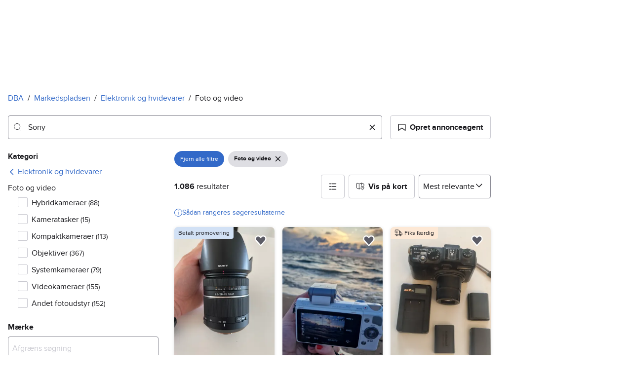

--- FILE ---
content_type: text/html; charset=utf-8
request_url: https://www.dba.dk/recommerce/forsale/search?q=Sony&sub_category=1.93.3904
body_size: 84087
content:
<!doctype html>
  <html lang="da">
      <head>
          <meta charset="utf-8">
          <meta name="viewport" content="width=device-width, initial-scale=1">
          <title>Sony | Foto og video | Til salg | DBA</title>
          <link rel="preconnect" href="https://images.dbastatic.dk">
          <style>@media(scripting: enabled){[data-await-elements]{display: none !important;}}</style>
          <link rel="preload" href="https://assets.finn.no/pkg/@warp-ds/fonts/v1/ProximaNova-Regular.woff2" as="font" type="font/woff2" crossorigin>
          <link rel="preload" href="https://assets.finn.no/pkg/@warp-ds/fonts/v1/ProximaNova-Bold.woff2" as="font" type="font/woff2" crossorigin>
          <link rel="stylesheet" href="https://assets.dba.dk/pkg/@warp-ds/fonts/v1/dba-dk.css" crossorigin>
          <link rel="stylesheet" href="https://assets.dba.dk/pkg/@warp-ds/css/v2/tokens/dba-dk.css" crossorigin>
          <link rel="stylesheet" href="https://assets.dba.dk/pkg/@warp-ds/css/v2/resets.css" crossorigin>
          <link rel="stylesheet" href="https://assets.dba.dk/pkg/@warp-ds/css/v2/components.css" crossorigin>
          <link href="https://assets.dba.dk/pkg/recommerce-search-page/1.0.1675/styles.css" crossorigin media="all" type="text/css" rel="stylesheet">
          <link href="https://assets.dba.dk/pkg/advertising-podlet/1.1.249/client/index.css" crossorigin media="all" type="text/css" rel="stylesheet">
          <meta name="nmp:tracking:aurora" content="1"><meta name="nmp:tracking:brand" content="dba"><meta name="nmp:tracking:app-name" content="recommerce-search-page"><meta property="mbl:login" content="0">
          
          
          <script>(function(w,d,s,l,i){w[l]=w[l]||[];w[l].push({'gtm.start':
      new Date().getTime(),event:'gtm.js'});var f=d.getElementsByTagName(s)[0],
      j=d.createElement(s),dl=l!='dataLayer'?'&l='+l:'';j.async=true;j.src=
      'https://www.googletagmanager.com/gtm.js?id='+i+dl;f.parentNode.insertBefore(j,f);
      })(window,document,'script','dataLayer','GTM-MBD7PRZX');</script>
      
          
          <script src="https://assets.finn.no/pkg/@borealis/await-elements/v1/await-elements-init.js" type="module" crossorigin defer></script>
        <script src="https://assets.finn.no/npm/@lit-labs/ssr-client/v1/lit-element-hydrate-support.js" type="module" crossorigin defer></script>
          
          
        <link rel="alternate" hreflang=da href="https://www.dba.dk/recommerce/forsale/search?q=sony&sub_category=1.93.3904" />
        <link rel="canonical" href="https://www.dba.dk/recommerce/forsale/search?q=sony&sub_category=1.93.3904" />
        <meta name="csrf-token" content=undefined />
        <meta name="robots" content=index, follow />
        <script type="application/ld+json" id="seo-breadcrumbs">{"@context":"https://schema.org","@type":"BreadcrumbList","itemListElement":[{"@type":"ListItem","position":1,"name":"DBA","item":"https://www.dba.dk"},{"@type":"ListItem","position":2,"name":"Markedspladsen","item":"https://www.dba.dk/recommerce/forsale/search"},{"@type":"ListItem","position":3,"name":"Elektronik og hvidevarer","item":"https://www.dba.dk/recommerce/forsale/search?category=0.93"},{"@type":"ListItem","position":4,"name":"Foto og video","item":"https://www.dba.dk/recommerce/forsale/search?sub_category=1.93.3904"},{"@type":"ListItem","position":5,"name":"sony","item":"https://www.dba.dk/recommerce/forsale/search?q=sony&sub_category=1.93.3904"}]}</script>
        <script type="application/ld+json" id="seoStructuredData">{"@context":"https://schema.org","@type":"CollectionPage","name":"Sony | Foto og video | Til salg | DBA","description":"På DBA finder du 1.082 annonce(r) med søgeordet \"sony\" i kategorien Foto og video. Køb det, du mangler – eller sælg noget, du ikke længere bruger.","url":"https://www.dba.dk/recommerce/forsale/search?q=sony&sub_category=1.93.3904","mainEntity":{"@type":"ItemList","name":"Foto og video","itemListOrder":"https://schema.org/ItemListUnordered","itemListElement":[{"@type":"ListItem","position":1,"item":{"@type":"Product","description":"Sony NEX-5T","offers":{"@type":"Offer","price":"1000","priceCurrency":"DKK","availability":"https://schema.org/InStock","itemCondition":"https://schema.org/UsedCondition"},"brand":{"@type":"Brand","name":"Sony"},"name":"Sony NEX-5T","image":"https://images.dbastatic.dk/dynamic/default/item/17795842/26f847a2-5746-40d2-961d-4b36b91b878b","itemCondition":"https://schema.org/UsedCondition","url":"https://www.dba.dk/recommerce/forsale/item/17795842"}},{"@type":"ListItem","position":2,"item":{"@type":"Product","description":"Defekt Sony G9 kamera med tilbehør","offers":{"@type":"Offer","price":"300","priceCurrency":"DKK","availability":"https://schema.org/InStock","itemCondition":"https://schema.org/UsedCondition"},"brand":{"@type":"Brand","name":"Sony"},"name":"Defekt Sony G9 kamera med tilbehør","image":"https://images.dbastatic.dk/dynamic/default/item/17791858/c6f9b401-686c-4645-b66a-c11b794b13b2","itemCondition":"https://schema.org/UsedCondition","url":"https://www.dba.dk/recommerce/forsale/item/17791858"}},{"@type":"ListItem","position":3,"item":{"@type":"Product","description":"Sony DT 18-55mm F3.5-5.6 SAM Kameraobjektiv Sort","offers":{"@type":"Offer","price":"150","priceCurrency":"DKK","availability":"https://schema.org/InStock","itemCondition":"https://schema.org/UsedCondition"},"brand":{"@type":"Brand","name":"Sony"},"name":"Sony DT 18-55mm F3.5-5.6 SAM Kameraobjektiv Sort","image":"https://images.dbastatic.dk/dynamic/default/98/9831c66f-dc48-453b-8e74-861a981d868f","itemCondition":"https://schema.org/UsedCondition","url":"https://www.dba.dk/recommerce/forsale/item/12222990"}},{"@type":"ListItem","position":4,"item":{"@type":"Product","description":"Sony Cyber-shot DSC-W350 digitalkamera","offers":{"@type":"Offer","price":"745","priceCurrency":"DKK","availability":"https://schema.org/InStock","itemCondition":"https://schema.org/UsedCondition"},"brand":{"@type":"Brand","name":"Sony"},"name":"Sony Cyber-shot DSC-W350 digitalkamera","image":"https://images.dbastatic.dk/dynamic/default/item/17789997/da7c8bd7-ca1c-4e33-9f18-2b4550cfcae0","itemCondition":"https://schema.org/UsedCondition","url":"https://www.dba.dk/recommerce/forsale/item/17789997"}},{"@type":"ListItem","position":5,"item":{"@type":"Product","description":"Sony Cyber-shot Digitalkamera DSC-N1","offers":{"@type":"Offer","price":"850","priceCurrency":"DKK","availability":"https://schema.org/InStock","itemCondition":"https://schema.org/UsedCondition"},"brand":{"@type":"Brand","name":"Sony"},"name":"Sony Cyber-shot Digitalkamera DSC-N1","image":"https://images.dbastatic.dk/dynamic/default/item/17789832/48d5de7a-fcea-42c2-8d58-2728fa39ef29","itemCondition":"https://schema.org/UsedCondition","url":"https://www.dba.dk/recommerce/forsale/item/17789832"}},{"@type":"ListItem","position":6,"item":{"@type":"Product","description":"Sony, God","offers":{"@type":"Offer","price":"800","priceCurrency":"DKK","availability":"https://schema.org/InStock","itemCondition":"https://schema.org/UsedCondition"},"name":"Sony, God","image":"https://images.dbastatic.dk/dynamic/default/2024/11/vertical-0/27/4/210/399/4_55b4348f-1abb-4518-b7ee-7e5f98ebaf83.jpg","itemCondition":"https://schema.org/UsedCondition","url":"https://www.dba.dk/recommerce/forsale/item/2103994"}},{"@type":"ListItem","position":7,"item":{"@type":"Product","description":"Sony Alpha 7 III - 24-105 - Kamera","offers":{"@type":"Offer","price":"12000","priceCurrency":"DKK","availability":"https://schema.org/InStock","itemCondition":"https://schema.org/UsedCondition"},"brand":{"@type":"Brand","name":"Sony"},"name":"Sony Alpha 7 III - 24-105 - Kamera","image":"https://images.dbastatic.dk/dynamic/default/item/17785961/c1419961-d21f-4783-bc3d-be02c6c77635","itemCondition":"https://schema.org/UsedCondition","url":"https://www.dba.dk/recommerce/forsale/item/17785961"}},{"@type":"ListItem","position":8,"item":{"@type":"Product","description":"Sony 4K Actionkamera med Fjernbetjening","offers":{"@type":"Offer","price":"1500","priceCurrency":"DKK","availability":"https://schema.org/InStock","itemCondition":"https://schema.org/UsedCondition"},"brand":{"@type":"Brand","name":"Sony"},"name":"Sony 4K Actionkamera med Fjernbetjening","image":"https://images.dbastatic.dk/dynamic/default/item/16038462/3607be9c-dd26-4613-99c8-7642921f851c","itemCondition":"https://schema.org/UsedCondition","url":"https://www.dba.dk/recommerce/forsale/item/16038462"}},{"@type":"ListItem","position":9,"item":{"@type":"Product","description":"Sony Alpha 7R III + Sony FE4/24-104 objectief + Sony vertical grip VG-C3EM Di...","offers":{"@type":"Offer","price":"14155","priceCurrency":"DKK","availability":"https://schema.org/InStock","itemCondition":"https://schema.org/UsedCondition"},"name":"Sony Alpha 7R III + Sony FE4/24-104 objectief + Sony vertical grip VG-C3EM Di...","image":"https://images.dbastatic.dk/dynamic/default/item/17770992/f8e20dca-5eb5-4469-beb9-8502a650214c","itemCondition":"https://schema.org/UsedCondition","url":"https://www.dba.dk/recommerce/forsale/item/17770992"}},{"@type":"ListItem","position":10,"item":{"@type":"Product","description":"Sony DSC-W85 Digitalkamera","offers":{"@type":"Offer","price":"1192","priceCurrency":"DKK","availability":"https://schema.org/InStock","itemCondition":"https://schema.org/UsedCondition"},"name":"Sony DSC-W85 Digitalkamera","image":"https://images.dbastatic.dk/dynamic/default/item/17770965/452d4238-0d6b-46e5-87c7-aab52917f1f5","itemCondition":"https://schema.org/UsedCondition","url":"https://www.dba.dk/recommerce/forsale/item/17770965"}},{"@type":"ListItem","position":11,"item":{"@type":"Product","description":"Sony Sony FE 100-400mm GM Digitalkamera","offers":{"@type":"Offer","price":"12665","priceCurrency":"DKK","availability":"https://schema.org/InStock","itemCondition":"https://schema.org/UsedCondition"},"name":"Sony Sony FE 100-400mm GM Digitalkamera","image":"https://images.dbastatic.dk/dynamic/default/item/17771355/eef09f34-9420-4e23-9aaa-3af741f8e725","itemCondition":"https://schema.org/UsedCondition","url":"https://www.dba.dk/recommerce/forsale/item/17771355"}},{"@type":"ListItem","position":12,"item":{"@type":"Product","description":"Sony DSC-HX50V, 20.4MP, 30x zoom Digitalt kompaktkamera","offers":{"@type":"Offer","price":"1118","priceCurrency":"DKK","availability":"https://schema.org/InStock","itemCondition":"https://schema.org/UsedCondition"},"name":"Sony DSC-HX50V, 20.4MP, 30x zoom Digitalt kompaktkamera","image":"https://images.dbastatic.dk/dynamic/default/item/17771402/604dcfc7-3d4f-4a31-bacb-bbc9ad736863","itemCondition":"https://schema.org/UsedCondition","url":"https://www.dba.dk/recommerce/forsale/item/17771402"}},{"@type":"ListItem","position":13,"item":{"@type":"Product","description":"Sony DSC-HX400V Digitalt kompaktkamera","offers":{"@type":"Offer","price":"2049","priceCurrency":"DKK","availability":"https://schema.org/InStock","itemCondition":"https://schema.org/UsedCondition"},"name":"Sony DSC-HX400V Digitalt kompaktkamera","image":"https://images.dbastatic.dk/dynamic/default/item/17771401/88804ab6-118a-4966-ae30-6e54b9ad45b7","itemCondition":"https://schema.org/UsedCondition","url":"https://www.dba.dk/recommerce/forsale/item/17771401"}},{"@type":"ListItem","position":14,"item":{"@type":"Product","description":"Sony A77 Body + Accessoires Digitalt refleks kamera (DSLR)","offers":{"@type":"Offer","price":"1863","priceCurrency":"DKK","availability":"https://schema.org/InStock","itemCondition":"https://schema.org/UsedCondition"},"name":"Sony A77 Body + Accessoires Digitalt refleks kamera (DSLR)","image":"https://images.dbastatic.dk/dynamic/default/item/17770516/043a87a4-bd6a-48ef-8be2-389a7ad3ec97","itemCondition":"https://schema.org/UsedCondition","url":"https://www.dba.dk/recommerce/forsale/item/17770516"}},{"@type":"ListItem","position":15,"item":{"@type":"Product","description":"Sony DSC-T7 Digitalkamera","offers":{"@type":"Offer","price":"1118","priceCurrency":"DKK","availability":"https://schema.org/InStock","itemCondition":"https://schema.org/UsedCondition"},"name":"Sony DSC-T7 Digitalkamera","image":"https://images.dbastatic.dk/dynamic/default/item/17770525/b71b66b4-0a6c-48a3-bbf0-9be6bb048ac2","itemCondition":"https://schema.org/UsedCondition","url":"https://www.dba.dk/recommerce/forsale/item/17770525"}},{"@type":"ListItem","position":16,"item":{"@type":"Product","description":"Sony DT 3.5-6.3/18-250mm SAL18250 [#949] Kameralinse","offers":{"@type":"Offer","price":"1118","priceCurrency":"DKK","availability":"https://schema.org/InStock","itemCondition":"https://schema.org/UsedCondition"},"name":"Sony DT 3.5-6.3/18-250mm SAL18250 [#949] Kameralinse","image":"https://images.dbastatic.dk/dynamic/default/item/17770955/3cf54cb1-7b0d-46ea-8bc8-ddf2594ff4ed","itemCondition":"https://schema.org/UsedCondition","url":"https://www.dba.dk/recommerce/forsale/item/17770955"}},{"@type":"ListItem","position":17,"item":{"@type":"Product","description":"Sony Cyber-shot DSC-HX5V, 10x Optische zoom, GPS Digitalkamera","offers":{"@type":"Offer","price":"1118","priceCurrency":"DKK","availability":"https://schema.org/InStock","itemCondition":"https://schema.org/UsedCondition"},"name":"Sony Cyber-shot DSC-HX5V, 10x Optische zoom, GPS Digitalkamera","image":"https://images.dbastatic.dk/dynamic/default/item/17770744/65dc2162-cbbf-4705-a5bb-9622e7970467","itemCondition":"https://schema.org/UsedCondition","url":"https://www.dba.dk/recommerce/forsale/item/17770744"}},{"@type":"ListItem","position":18,"item":{"@type":"Product","description":"Sony 1.4/50mm SAL50F14 [#941] Kameralinse","offers":{"@type":"Offer","price":"1118","priceCurrency":"DKK","availability":"https://schema.org/InStock","itemCondition":"https://schema.org/UsedCondition"},"name":"Sony 1.4/50mm SAL50F14 [#941] Kameralinse","image":"https://images.dbastatic.dk/dynamic/default/item/17770510/db56210f-3a2f-4006-91ff-6c939b57b505","itemCondition":"https://schema.org/UsedCondition","url":"https://www.dba.dk/recommerce/forsale/item/17770510"}},{"@type":"ListItem","position":19,"item":{"@type":"Product","description":"Sony E 1.8/35mm OSS SEL35F18 [#972] Kameralinse","offers":{"@type":"Offer","price":"2235","priceCurrency":"DKK","availability":"https://schema.org/InStock","itemCondition":"https://schema.org/UsedCondition"},"name":"Sony E 1.8/35mm OSS SEL35F18 [#972] Kameralinse","image":"https://images.dbastatic.dk/dynamic/default/item/17770962/85597540-fbfa-43c9-936b-0522df705b79","itemCondition":"https://schema.org/UsedCondition","url":"https://www.dba.dk/recommerce/forsale/item/17770962"}},{"@type":"ListItem","position":20,"item":{"@type":"Product","description":"Tamron 3.5-6.3/18-200mm Di III VC for Sony (Model : B011) [#1043] Kameralinse","offers":{"@type":"Offer","price":"1937","priceCurrency":"DKK","availability":"https://schema.org/InStock","itemCondition":"https://schema.org/UsedCondition"},"name":"Tamron 3.5-6.3/18-200mm Di III VC for Sony (Model : B011) [#1043] Kameralinse","image":"https://images.dbastatic.dk/dynamic/default/item/17770512/342db265-c8fe-4e28-934d-6b390c88358e","itemCondition":"https://schema.org/UsedCondition","url":"https://www.dba.dk/recommerce/forsale/item/17770512"}},{"@type":"ListItem","position":21,"item":{"@type":"Product","description":"Sony A6000 Spejlfrit kamera","offers":{"@type":"Offer","price":"5960","priceCurrency":"DKK","availability":"https://schema.org/InStock","itemCondition":"https://schema.org/UsedCondition"},"name":"Sony A6000 Spejlfrit kamera","image":"https://images.dbastatic.dk/dynamic/default/item/17769772/9f449e6e-9076-4a17-8b72-b5e8a83041f0","itemCondition":"https://schema.org/UsedCondition","url":"https://www.dba.dk/recommerce/forsale/item/17769772"}},{"@type":"ListItem","position":22,"item":{"@type":"Product","description":"Sigma, Minolta Minolta/Sony A-mount AF Zoom Trio (Silver): 28–80 Macro + 28–2...","offers":{"@type":"Offer","price":"1118","priceCurrency":"DKK","availability":"https://schema.org/InStock","itemCondition":"https://schema.org/UsedCondition"},"name":"Sigma, Minolta Minolta/Sony A-mount AF Zoom Trio (Silver): 28–80 Macro + 28–2...","image":"https://images.dbastatic.dk/dynamic/default/item/17770511/8716e002-be53-4e06-a3bb-cafcc92e31d5","itemCondition":"https://schema.org/UsedCondition","url":"https://www.dba.dk/recommerce/forsale/item/17770511"}},{"@type":"ListItem","position":23,"item":{"@type":"Product","description":"Sony Cybershot DSC-W810, 20.1MP Digitalt kompaktkamera","offers":{"@type":"Offer","price":"1118","priceCurrency":"DKK","availability":"https://schema.org/InStock","itemCondition":"https://schema.org/UsedCondition"},"name":"Sony Cybershot DSC-W810, 20.1MP Digitalt kompaktkamera","image":"https://images.dbastatic.dk/dynamic/default/item/17770818/89b016d4-f7d7-411d-b474-0599e7c97f8b","itemCondition":"https://schema.org/UsedCondition","url":"https://www.dba.dk/recommerce/forsale/item/17770818"}},{"@type":"ListItem","position":24,"item":{"@type":"Product","description":"Sony Cybershot DSC-W350, 14.1 MP Digitalt kompaktkamera","offers":{"@type":"Offer","price":"1118","priceCurrency":"DKK","availability":"https://schema.org/InStock","itemCondition":"https://schema.org/UsedCondition"},"name":"Sony Cybershot DSC-W350, 14.1 MP Digitalt kompaktkamera","image":"https://images.dbastatic.dk/dynamic/default/item/17770815/00af1e83-cafb-4c2b-bce7-a44a6a947ff0","itemCondition":"https://schema.org/UsedCondition","url":"https://www.dba.dk/recommerce/forsale/item/17770815"}},{"@type":"ListItem","position":25,"item":{"@type":"Product","description":"Tamron SP AF 3.5-4.5/10-24mm Di II for Sony (Model B001) [#1041] Kameralinse","offers":{"@type":"Offer","price":"1118","priceCurrency":"DKK","availability":"https://schema.org/InStock","itemCondition":"https://schema.org/UsedCondition"},"name":"Tamron SP AF 3.5-4.5/10-24mm Di II for Sony (Model B001) [#1041] Kameralinse","image":"https://images.dbastatic.dk/dynamic/default/item/17769725/d4908448-f7ef-4c86-87fa-8929e0a79404","itemCondition":"https://schema.org/UsedCondition","url":"https://www.dba.dk/recommerce/forsale/item/17769725"}},{"@type":"ListItem","position":26,"item":{"@type":"Product","description":"Sony FE 2/28mm SEL28F20 [#677] Kameralinse","offers":{"@type":"Offer","price":"1937","priceCurrency":"DKK","availability":"https://schema.org/InStock","itemCondition":"https://schema.org/UsedCondition"},"name":"Sony FE 2/28mm SEL28F20 [#677] Kameralinse","image":"https://images.dbastatic.dk/dynamic/default/item/17769769/ec837395-fa6d-4ecb-b9a9-3050c523c81c","itemCondition":"https://schema.org/UsedCondition","url":"https://www.dba.dk/recommerce/forsale/item/17769769"}},{"@type":"ListItem","position":27,"item":{"@type":"Product","description":"Sony HVL-F56AM Shoe Mount Flash [#908] Blitz","offers":{"@type":"Offer","price":"1118","priceCurrency":"DKK","availability":"https://schema.org/InStock","itemCondition":"https://schema.org/UsedCondition"},"name":"Sony HVL-F56AM Shoe Mount Flash [#908] Blitz","image":"https://images.dbastatic.dk/dynamic/default/item/17769766/57f00e95-641a-4723-b7be-0213638b9ad7","itemCondition":"https://schema.org/UsedCondition","url":"https://www.dba.dk/recommerce/forsale/item/17769766"}},{"@type":"ListItem","position":28,"item":{"@type":"Product","description":"Sony DSLR-A300 + DT 3.5-5.6/18-70mm MACRO Language setting: Japanese only Dig...","offers":{"@type":"Offer","price":"1118","priceCurrency":"DKK","availability":"https://schema.org/InStock","itemCondition":"https://schema.org/UsedCondition"},"name":"Sony DSLR-A300 + DT 3.5-5.6/18-70mm MACRO Language setting: Japanese only Dig...","image":"https://images.dbastatic.dk/dynamic/default/item/17769724/0ab996af-b70f-4be7-9262-48ffb6a7c68e","itemCondition":"https://schema.org/UsedCondition","url":"https://www.dba.dk/recommerce/forsale/item/17769724"}},{"@type":"ListItem","position":29,"item":{"@type":"Product","description":"Sony Alpha A6000 med 2 batterier","offers":{"@type":"Offer","price":"3500","priceCurrency":"DKK","availability":"https://schema.org/InStock","itemCondition":"https://schema.org/UsedCondition"},"brand":{"@type":"Brand","name":"Sony"},"name":"Sony Alpha A6000 med 2 batterier","image":"https://images.dbastatic.dk/dynamic/default/item/17768956/228b1ef7-bdfc-4f99-985e-7e72b685a100","itemCondition":"https://schema.org/UsedCondition","url":"https://www.dba.dk/recommerce/forsale/item/17768956"}},{"@type":"ListItem","position":30,"item":{"@type":"Product","description":"Sony A6400 Kamera kit + 55-210mm opjektiv","offers":{"@type":"Offer","price":"5250","priceCurrency":"DKK","availability":"https://schema.org/InStock","itemCondition":"https://schema.org/UsedCondition"},"brand":{"@type":"Brand","name":"Sony"},"name":"Sony A6400 Kamera kit + 55-210mm opjektiv","image":"https://images.dbastatic.dk/dynamic/default/item/17768955/a835b93d-1241-42ec-8083-107ee2209f5d","itemCondition":"https://schema.org/UsedCondition","url":"https://www.dba.dk/recommerce/forsale/item/17768955"}},{"@type":"ListItem","position":31,"item":{"@type":"Product","description":"Sony 35mm f/1.4 GM","offers":{"@type":"Offer","price":"7500","priceCurrency":"DKK","availability":"https://schema.org/InStock","itemCondition":"https://schema.org/UsedCondition"},"brand":{"@type":"Brand","name":"Sony"},"name":"Sony 35mm f/1.4 GM","image":"https://images.dbastatic.dk/dynamic/default/item/16046909/1b542a28-e2e4-483c-a58a-033241c03d91","itemCondition":"https://schema.org/UsedCondition","url":"https://www.dba.dk/recommerce/forsale/item/16046909"}},{"@type":"ListItem","position":32,"item":{"@type":"Product","description":"Sony Handycam Sports","offers":{"@type":"Offer","price":"100","priceCurrency":"DKK","availability":"https://schema.org/InStock","itemCondition":"https://schema.org/UsedCondition"},"brand":{"@type":"Brand","name":"Sony"},"name":"Sony Handycam Sports","image":"https://images.dbastatic.dk/dynamic/default/item/17763031/0e56f527-211c-4aa3-8dff-528a5aedb54c","itemCondition":"https://schema.org/UsedCondition","url":"https://www.dba.dk/recommerce/forsale/item/17763031"}},{"@type":"ListItem","position":33,"item":{"@type":"Product","description":"Sony a6000 med taske","offers":{"@type":"Offer","price":"2000","priceCurrency":"DKK","availability":"https://schema.org/InStock","itemCondition":"https://schema.org/UsedCondition"},"brand":{"@type":"Brand","name":"Sony"},"name":"Sony a6000 med taske","image":"https://images.dbastatic.dk/dynamic/default/item/17762058/1e564ee4-0222-4213-b3a7-7f8118bb58fe","itemCondition":"https://schema.org/UsedCondition","url":"https://www.dba.dk/recommerce/forsale/item/17762058"}},{"@type":"ListItem","position":34,"item":{"@type":"Product","description":"Sony A7III med 2 objektiver - 90mm Macro F/2.8 G og 35mm F/1.4","offers":{"@type":"Offer","price":"16000","priceCurrency":"DKK","availability":"https://schema.org/InStock","itemCondition":"https://schema.org/UsedCondition"},"brand":{"@type":"Brand","name":"Sony"},"name":"Sony A7III med 2 objektiver - 90mm Macro F/2.8 G og 35mm F/1.4","image":"https://images.dbastatic.dk/dynamic/default/item/17760908/e138bbc2-0cfa-4a50-ae3c-bdb2b302afa3","itemCondition":"https://schema.org/UsedCondition","url":"https://www.dba.dk/recommerce/forsale/item/17760908"}},{"@type":"ListItem","position":35,"item":{"@type":"Product","description":"Sony Digitalkamera Sølv","offers":{"@type":"Offer","price":"300","priceCurrency":"DKK","availability":"https://schema.org/InStock","itemCondition":"https://schema.org/UsedCondition"},"brand":{"@type":"Brand","name":"Sony"},"name":"Sony Digitalkamera Sølv","image":"https://images.dbastatic.dk/dynamic/default/item/17760325/f83c369c-1544-4d8e-9cea-89af6c1316f2","itemCondition":"https://schema.org/UsedCondition","url":"https://www.dba.dk/recommerce/forsale/item/17760325"}},{"@type":"ListItem","position":36,"item":{"@type":"Product","description":"Sony FE 24-70mm F2.8 GM","offers":{"@type":"Offer","price":"8500","priceCurrency":"DKK","availability":"https://schema.org/InStock","itemCondition":"https://schema.org/UsedCondition"},"name":"Sony FE 24-70mm F2.8 GM","image":"https://images.dbastatic.dk/dynamic/default/item/17760083/ade9e26b-6d7b-445d-923a-7d0f6687a052","itemCondition":"https://schema.org/UsedCondition","url":"https://www.dba.dk/recommerce/forsale/item/17760083"}},{"@type":"ListItem","position":37,"item":{"@type":"Product","description":"Sony Batterigreb VG-C3EM til A9, A7R III, A7 III","offers":{"@type":"Offer","price":"600","priceCurrency":"DKK","availability":"https://schema.org/InStock","itemCondition":"https://schema.org/UsedCondition"},"brand":{"@type":"Brand","name":"Sony"},"name":"Sony Batterigreb VG-C3EM til A9, A7R III, A7 III","image":"https://images.dbastatic.dk/dynamic/default/item/17756623/96e5ab3e-fccc-4acd-862c-cfe0acb694c9","itemCondition":"https://schema.org/UsedCondition","url":"https://www.dba.dk/recommerce/forsale/item/17756623"}},{"@type":"ListItem","position":38,"item":{"@type":"Product","description":"Sony Videokamera Rig – Digitalt SD-Optager Setup – Optag uden bånd!","offers":{"@type":"Offer","price":"3500","priceCurrency":"DKK","availability":"https://schema.org/InStock","itemCondition":"https://schema.org/UsedCondition"},"brand":{"@type":"Brand","name":"Sony"},"name":"Sony Videokamera Rig – Digitalt SD-Optager Setup – Optag uden bånd!","image":"https://images.dbastatic.dk/dynamic/default/db/dbf7ecf3-a646-4d7a-a393-46b4c340a4d8","itemCondition":"https://schema.org/UsedCondition","url":"https://www.dba.dk/recommerce/forsale/item/12195728"}},{"@type":"ListItem","position":39,"item":{"@type":"Product","description":"Sony Alpha A1","offers":{"@type":"Offer","price":"21900","priceCurrency":"DKK","availability":"https://schema.org/InStock","itemCondition":"https://schema.org/UsedCondition"},"brand":{"@type":"Brand","name":"Sony"},"name":"Sony Alpha A1","image":"https://images.dbastatic.dk/dynamic/default/item/16035445/f080e057-2a90-48a8-b5b7-7038837adcec","itemCondition":"https://schema.org/UsedCondition","url":"https://www.dba.dk/recommerce/forsale/item/16035445"}},{"@type":"ListItem","position":40,"item":{"@type":"Product","description":"Sony A6600 spejlreflekskamera - Alpha 6600","offers":{"@type":"Offer","price":"7000","priceCurrency":"DKK","availability":"https://schema.org/InStock","itemCondition":"https://schema.org/UsedCondition"},"brand":{"@type":"Brand","name":"Sony"},"name":"Sony A6600 spejlreflekskamera - Alpha 6600","image":"https://images.dbastatic.dk/dynamic/default/item/17748553/e8c6abc0-8255-499c-9fba-253e142b3049","itemCondition":"https://schema.org/UsedCondition","url":"https://www.dba.dk/recommerce/forsale/item/17748553"}},{"@type":"ListItem","position":41,"item":{"@type":"Product","description":"KAMAERASTATIN","offers":{"@type":"Offer","price":"250","priceCurrency":"DKK","availability":"https://schema.org/InStock","itemCondition":"https://schema.org/UsedCondition"},"brand":{"@type":"Brand","name":"Sony"},"name":"KAMAERASTATIN","image":"https://images.dbastatic.dk/dynamic/default/item/17791844/ea024bb9-e894-44d7-b5cb-6fa9219a7737","itemCondition":"https://schema.org/UsedCondition","url":"https://www.dba.dk/recommerce/forsale/item/17791844"}},{"@type":"ListItem","position":42,"item":{"@type":"Product","description":"Sony, A99 med optik Sony 50mm F1.4 , spejlrefleks","offers":{"@type":"Offer","price":"7100","priceCurrency":"DKK","availability":"https://schema.org/InStock","itemCondition":"https://schema.org/UsedCondition"},"name":"Sony, A99 med optik Sony 50mm F1.4 , spejlrefleks","image":"https://images.dbastatic.dk/dynamic/default/2025/1/vertical-0/01/6/554/081/6_28a75f8d-d9d8-4829-8d01-5da4c091246a.jpg","itemCondition":"https://schema.org/UsedCondition","url":"https://www.dba.dk/recommerce/forsale/item/5540816"}},{"@type":"ListItem","position":43,"item":{"@type":"Product","description":"Sony Cyber-shot DSC-W80 digitalkamera sølv","offers":{"@type":"Offer","price":"600","priceCurrency":"DKK","availability":"https://schema.org/InStock","itemCondition":"https://schema.org/UsedCondition"},"brand":{"@type":"Brand","name":"Sony"},"name":"Sony Cyber-shot DSC-W80 digitalkamera sølv","image":"https://images.dbastatic.dk/dynamic/default/item/17751199/e10eaf0f-4eac-4be7-b88d-6b116a0a114a","itemCondition":"https://schema.org/UsedCondition","url":"https://www.dba.dk/recommerce/forsale/item/17751199"}},{"@type":"ListItem","position":44,"item":{"@type":"Product","description":"Sony Alpha 7R III","offers":{"@type":"Offer","price":"8000","priceCurrency":"DKK","availability":"https://schema.org/InStock","itemCondition":"https://schema.org/UsedCondition"},"brand":{"@type":"Brand","name":"Sony"},"name":"Sony Alpha 7R III","image":"https://images.dbastatic.dk/dynamic/default/item/16027831/ee09f694-87b4-4018-87ef-50533f4f0c15","itemCondition":"https://schema.org/UsedCondition","url":"https://www.dba.dk/recommerce/forsale/item/16027831"}},{"@type":"ListItem","position":45,"item":{"@type":"Product","description":"Sony, DSLR-A200 , 10,2 megapixels","offers":{"@type":"Offer","price":"750","priceCurrency":"DKK","availability":"https://schema.org/InStock","itemCondition":"https://schema.org/UsedCondition"},"brand":{"@type":"Brand","name":"Sony"},"name":"Sony, DSLR-A200 , 10,2 megapixels","image":"https://images.dbastatic.dk/dynamic/default/2024/11/vertical-0/28/6/327/679/6_af2bf903-f457-495b-8ed7-71952e46fc67.jpg","itemCondition":"https://schema.org/UsedCondition","url":"https://www.dba.dk/recommerce/forsale/item/3276796"}},{"@type":"ListItem","position":46,"item":{"@type":"Product","description":"Sony MiniDV kamera DCR-PC100E fuldt funktionsdygtigt intakte tandhjul","offers":{"@type":"Offer","price":"3000","priceCurrency":"DKK","availability":"https://schema.org/InStock","itemCondition":"https://schema.org/UsedCondition"},"brand":{"@type":"Brand","name":"Sony"},"name":"Sony MiniDV kamera DCR-PC100E fuldt funktionsdygtigt intakte tandhjul","image":"https://images.dbastatic.dk/dynamic/default/item/17747197/51c1621d-0b7c-43ed-a953-3c127a3184ee","itemCondition":"https://schema.org/UsedCondition","url":"https://www.dba.dk/recommerce/forsale/item/17747197"}},{"@type":"ListItem","position":47,"item":{"@type":"Product","description":"Sony Cyber-shot DSC-W830 digitalkamera sølv 20Mp","offers":{"@type":"Offer","price":"999","priceCurrency":"DKK","availability":"https://schema.org/InStock","itemCondition":"https://schema.org/UsedCondition"},"brand":{"@type":"Brand","name":"Sony"},"name":"Sony Cyber-shot DSC-W830 digitalkamera sølv 20Mp","image":"https://images.dbastatic.dk/dynamic/default/item/17740467/40b0b174-07b6-45e4-a826-cd4349855d7f","itemCondition":"https://schema.org/UsedCondition","url":"https://www.dba.dk/recommerce/forsale/item/17740467"}},{"@type":"ListItem","position":48,"item":{"@type":"Product","description":"Sony Cyber-shot Digitalkamera sort DSC-HX5","offers":{"@type":"Offer","price":"899","priceCurrency":"DKK","availability":"https://schema.org/InStock","itemCondition":"https://schema.org/UsedCondition"},"brand":{"@type":"Brand","name":"Sony"},"name":"Sony Cyber-shot Digitalkamera sort DSC-HX5","image":"https://images.dbastatic.dk/dynamic/default/item/17740387/21c0f1e7-8aec-41d9-a51e-ff59caf1326b","itemCondition":"https://schema.org/UsedCondition","url":"https://www.dba.dk/recommerce/forsale/item/17740387"}},{"@type":"ListItem","position":49,"item":{"@type":"Product","description":"Fuji,Sony,Maxell Minidv / Mini-dv bånd uåbnet/sealed.","offers":{"@type":"Offer","price":"100","priceCurrency":"DKK","availability":"https://schema.org/InStock","itemCondition":"https://schema.org/UsedCondition"},"brand":{"@type":"Brand","name":"Fujifilm"},"name":"Fuji,Sony,Maxell Minidv / Mini-dv bånd uåbnet/sealed.","image":"https://images.dbastatic.dk/dynamic/default/item/16019543/c611d272-e74b-4113-a9f1-3961a7cbbf90","itemCondition":"https://schema.org/UsedCondition","url":"https://www.dba.dk/recommerce/forsale/item/16019543"}},{"@type":"ListItem","position":50,"item":{"@type":"Product","description":"Sony RX10 i Digitalkamera","offers":{"@type":"Offer","price":"1800","priceCurrency":"DKK","availability":"https://schema.org/InStock","itemCondition":"https://schema.org/UsedCondition"},"brand":{"@type":"Brand","name":"Sony"},"name":"Sony RX10 i Digitalkamera","image":"https://images.dbastatic.dk/dynamic/default/item/17739637/787b7ee3-6c64-4b79-acf7-abf5a3800e99","itemCondition":"https://schema.org/UsedCondition","url":"https://www.dba.dk/recommerce/forsale/item/17739637"}},{"@type":"ListItem","position":51,"item":{"@type":"Product","description":"Sony E 16mm f/2.8 Kameraobjektiv Sølv","offers":{"@type":"Offer","price":"999","priceCurrency":"DKK","availability":"https://schema.org/InStock","itemCondition":"https://schema.org/UsedCondition"},"brand":{"@type":"Brand","name":"Sony"},"name":"Sony E 16mm f/2.8 Kameraobjektiv Sølv","image":"https://images.dbastatic.dk/dynamic/default/item/15877701/0fa39491-9e7c-4c0f-829e-52656b673294","itemCondition":"https://schema.org/UsedCondition","url":"https://www.dba.dk/recommerce/forsale/item/15877701"}},{"@type":"ListItem","position":52,"item":{"@type":"Product","description":"Tamron 35–150mm f/2–2.8 Sony E-mount","offers":{"@type":"Offer","price":"7500","priceCurrency":"DKK","availability":"https://schema.org/InStock","itemCondition":"https://schema.org/UsedCondition"},"brand":{"@type":"Brand","name":"Sony"},"name":"Tamron 35–150mm f/2–2.8 Sony E-mount","image":"https://images.dbastatic.dk/dynamic/default/item/17739155/0b0ad5cc-fd3f-42c4-a46a-745a3f0865e6","itemCondition":"https://schema.org/UsedCondition","url":"https://www.dba.dk/recommerce/forsale/item/17739155"}},{"@type":"ListItem","position":53,"item":{"@type":"Product","description":"Sony, God","offers":{"@type":"Offer","price":"300","priceCurrency":"DKK","availability":"https://schema.org/InStock","itemCondition":"https://schema.org/UsedCondition"},"name":"Sony, God","image":"https://images.dbastatic.dk/dynamic/default/2024/11/vertical-0/19/6/218/156_9546e81e-e128-42b1-ba7d-0812fae64523.jpg","itemCondition":"https://schema.org/UsedCondition","url":"https://www.dba.dk/recommerce/forsale/item/218156"}}]}}</script>
        
        <!-- Google Tag Manager -->
            <script>(function(w,d,s,l,i){w[l]=w[l]||[];w[l].push({'gtm.start':new Date().getTime(),event:'gtm.js'});var f=d.getElementsByTagName(s)[0],j=d.createElement(s),dl=l!='dataLayer'?'&l='+l:'';j.async=true;j.src='https://www.googletagmanager.com/gtm.js?id='+i+dl;f.parentNode.insertBefore(j,f);})(window,document,'script','dataLayer','GTM-T94FZCQF');</script>
        <!-- End Google Tag Manager -->
        
    
          
          <link href="https://static.finncdn.no/_c/common-browserbundle/v5.0.0/main.min.js" crossorigin as="script" rel="preload">
          <link href="https://assets.dba.dk/pkg/recommerce-search-page/1.0.1675/entry.client.js" crossorigin as="script" rel="preload">
          <link href="https://assets.dba.dk/pkg/advertising-podlet/1.1.249/client/client.js" crossorigin as="script" rel="preload">
          <link href="https://assets.dba.dk/pkg/broadcast-podlet/1.0.52/main.js" crossorigin as="script" rel="preload">
          <link href="https://assets.dba.dk/pkg/footer/1.1.176/footer.js" crossorigin as="script" rel="preload">
          <link href="https://assets.dba.dk/pkg/topbar/1.0.422/header.js" crossorigin as="script" rel="preload">
          <link href="https://assets.dba.dk/pkg/@warp-ds/elements/v2/index.js" crossorigin as="script" rel="preload">
          <link href="https://assets.dba.dk/pkg/search-sorting-info-podlet/1.0.20/entry.client.js" crossorigin as="script" rel="preload">
          
          <meta name="description" content="På DBA finder du 1.082 annonce(r) med søgeordet &quot;sony&quot; i kategorien Foto og video. Køb det, du mangler – eller sælg noget, du ikke længere bruger.">
          <meta property="og:site_name" content="DBA.dk">
          <meta property="og:type" content="website">
          <meta property="og:image" content="https://www.dba.dk/android-chrome-192x192.png">
          <meta property="og:image:width" content="192">
          <meta property="og:image:height" content="192">
          <meta property="og:title" content="Sony | Foto og video | Til salg | DBA">
          <meta property="og:description" content="På DBA finder du 1.082 annonce(r) med søgeordet &quot;sony&quot; i kategorien Foto og video. Køb det, du mangler – eller sælg noget, du ikke længere bruger.">
          <meta property="og:locale" content="da">
          <link rel="icon" href="/favicon.ico">
<link rel="icon" href="/favicon-t-96x96.png" sizes="96x96">
<link rel="apple-touch-icon" href="/apple-touch-icon-180x180.png">
          <link rel="manifest" href="/manifest.json">
          
          
      </head>
      <body>
          <noscript><iframe src="https://www.googletagmanager.com/ns.html?id=GTM-MBD7PRZX"
      height="0" width="0" style="display:none;visibility:hidden"></iframe></noscript>
          
        
        <!-- Google Tag Manager (noscript) --> 
            <noscript><iframe src="https://www.googletagmanager.com/ns.html?id=GTM-T94FZCQF" height="0" width="0" style="display:none;visibility:hidden"></iframe></noscript>
        <!-- End Google Tag Manager (noscript) -->
        
        
        <!-- FINN HEADER (VERSION: github-action-job-6362890-301-1) -->
        <style>html { font-size: 62.5%; }</style>
        <!--lit-part dpdi7DWzyz4=--><!--lit-node 0--><link rel="stylesheet" href="https://assets.dba.dk/pkg/@warp-ds/fonts/v1/dba-dk.css" />
                <!--lit-node 1--><link rel="stylesheet" href="https://assets.finn.no/pkg/@warp-ds/css/v2/tokens/dba-dk.css" />
                <span>
                    <!--lit-node 3--><finn-topbar
                        
                        
                        
                        
                        
                        
                        
                        
                        
                        
                        
                     active-menu-item="NONE" sites="//www.dba.dk" locale="da" translations="{&quot;browser-warning.broadcast.aria-label&quot;:[&quot;Vigtig besked&quot;],&quot;browser-warning.broadcast.content.expiration&quot;:[&quot;Fra den 1. januar 2021 vil du måske ikke længere kunne bruge DBA, da vi stopper supporten til gamle browsere&quot;],&quot;browser-warning.broadcast.content.hello&quot;:[&quot;Hovsa, du bruger vist en gammel browserversion ser det ud til! Du skal opdatere din browser, hvis DBA skal kunne fungere korrekt&quot;],&quot;browser-warning.broadcast.content.upgrade&quot;:[&quot;Ønsker du at prøve en helt ny browser? Her er nogle forslag&quot;],&quot;browser-warning.broadcast.dismiss.aria-label&quot;:[&quot;Afvis&quot;],&quot;onboarding.dialog.button.back&quot;:[&quot;Tilbage&quot;],&quot;onboarding.dialog.button.discover-dba&quot;:[&quot;Opdag det nye DBA&quot;],&quot;onboarding.dialog.button.finish&quot;:[&quot;Gennemfør&quot;],&quot;onboarding.dialog.button.letsgo&quot;:[&quot;Lad os komme i gang!&quot;],&quot;onboarding.dialog.button.next&quot;:[&quot;Næste&quot;],&quot;onboarding.dialog.button.remind-me-later&quot;:[&quot;Påmind mig senere&quot;],&quot;onboarding.dialog.button.take-tour&quot;:[&quot;Få en rundvisning&quot;],&quot;onboarding.dialog.content.first-screen.image.alttext.blocket&quot;:[&quot;Person, der rutsjer ned af en rød rutsjebane mod et DBA-skilt.&quot;],&quot;onboarding.dialog.content.first-screen.image.alttext.dba&quot;:[&quot;DBA-logo i forbindelse med lancering af ny platform&quot;],&quot;onboarding.dialog.content.first-screen.image.alttext.tori&quot;:[&quot;En rød cirkel med ordene \&quot;ToriDiili - sikker betaling, problemfri levering\&quot;.&quot;],&quot;onboarding.dialog.content.first-screen.text.blocket&quot;:[&quot;Det nye DBA er live med nye måder at finde, gemme og sælge på. Den samme velkendte markedsplads, bare lidt anderledes!&quot;],&quot;onboarding.dialog.content.first-screen.text.dba&quot;:[&quot;DBA har fået nye funktioner, der gør det nemmere at handle brugt. Ved at fortsætte accepterer jeg DBA&#39;s&quot;],&quot;onboarding.dialog.content.first-screen.text.tori&quot;:[&quot;Den velkendte og sikre Tori-webshop er nu blevet endnu mere sikker og nem at bruge. For eksempel kan du nu foretage transaktioner gennem Toris egen betalings- og fragtservice ToriDiili.&quot;],&quot;onboarding.dialog.content.first-screen.title.blocket&quot;:[&quot;Vi har ændret lidt på tingene!&quot;],&quot;onboarding.dialog.content.first-screen.title.dba&quot;:[&quot;Velkommen til det nye DBA!&quot;],&quot;onboarding.dialog.content.first-screen.title.t-and-c-link-text.dba&quot;:[&quot;vilkår&quot;],&quot;onboarding.dialog.content.first-screen.title.tori&quot;:[&quot;Velkommen til det nye og forbedrede Tori!&quot;],&quot;onboarding.dialog.content.fourth-screen.image.alttext.blocket&quot;:[&quot;Hånd, der holder et kamera og tager et billede af en polkaprikket vase på et bord.&quot;],&quot;onboarding.dialog.content.fourth-screen.image.alttext.dba&quot;:[&quot;Nemme og sikre handler med DBA. Eksempel på fragtmuligheder baseret på varens størrelse for sælgere.&quot;],&quot;onboarding.dialog.content.fourth-screen.image.alttext.tori&quot;:[&quot;Sælgers profil i en annonce. Det viser navnet Liisa Andersson, valideret bruger, Tori-bruger siden 2012. Sælgeren har 16 bedømmelser med en gennemsnitlig vurdering på 8,7.&quot;],&quot;onboarding.dialog.content.fourth-screen.text.blocket&quot;:[&quot;Bedre kladder, bedre annonsestatistiker og spændende nye fordele!&quot;],&quot;onboarding.dialog.content.fourth-screen.text.dba&quot;:[&quot;Nu slipper du for at udveksle private oplysninger eller aftale betaling. Det klarer vi for dig.&quot;],&quot;onboarding.dialog.content.fourth-screen.text.tori&quot;:[&quot;Du kan se sælgerens vurderinger og profil, før du bestemmer dig for at købe. Takket være køberbeskyttelse udbetales pengene først til sælgeren efter, at du har kontrolleret varen efter levering.&quot;],&quot;onboarding.dialog.content.fourth-screen.title.blocket&quot;:[&quot;Sælg og opnå fordele&quot;],&quot;onboarding.dialog.content.fourth-screen.title.dba&quot;:[&quot;Sælg uden småsnak&quot;],&quot;onboarding.dialog.content.fourth-screen.title.tori&quot;:[&quot;Alle salg på ToriDiili inkluderer købsbeskyttelse&quot;],&quot;onboarding.dialog.content.second-screen.image.alttext.blocket&quot;:[&quot;Hånd, der holder en smartphone med en rød knallert på skærmen.&quot;],&quot;onboarding.dialog.content.second-screen.image.alttext.dba&quot;:[&quot;Guide: Sådan tjekker man sine handelsespartneres bedømmelser. Profilkort tilhørende Lisa Andersen, en MitID-valideret bruger med en gennemsnitlig score på 9,2 ud fra 16 bedømmelser.&quot;],&quot;onboarding.dialog.content.second-screen.image.alttext.tori&quot;:[&quot;En smartphone viser en Tori-annonce og en knap med teksten \&quot;Byd på ToriDiili\&quot;.&quot;],&quot;onboarding.dialog.content.second-screen.text.blocket&quot;:[&quot;Flere måder at søge på takket være flere kategorier og filtre. Nem fragt og sikker betaling - som du kender det.&quot;],&quot;onboarding.dialog.content.second-screen.text.dba&quot;:[&quot;Du kan nu se andres bedømmelser af brugeren, du handler med, før du køber eller sælger.&quot;],&quot;onboarding.dialog.content.second-screen.text.tori&quot;:[&quot;Find skjulte skatte over hele Finland med få klik! Du kan genkende annoncerne fra tjenesten på ToriDiili-logoet.&quot;],&quot;onboarding.dialog.content.second-screen.title.blocket&quot;:[&quot;Smartere søgning og køb!&quot;],&quot;onboarding.dialog.content.second-screen.title.dba&quot;:[&quot;Se andres bedømmelser&quot;],&quot;onboarding.dialog.content.second-screen.title.tori&quot;:[&quot;Shop som i en webshop&quot;],&quot;onboarding.dialog.content.third-screen.image.alttext.blocket&quot;:[&quot;Grøn cykel med grå hjul og gule greb på styret.&quot;],&quot;onboarding.dialog.content.third-screen.image.alttext.dba&quot;:[&quot;Køb trygt med DBA i hele Danmark. Eksempel på betalingsoversigt, der viser et samlet beløb på 345 kr. med mulighed for betaling med MobilePay.&quot;],&quot;onboarding.dialog.content.third-screen.image.alttext.tori&quot;:[&quot;En smartphone, der viser overskriften \&quot;Tilbyd ToriDiili - Toris nye fragt- og betalingsservice\&quot;. En pil peger på den pakkestørrelse, som sælgeren skal vælge for fragt.&quot;],&quot;onboarding.dialog.content.third-screen.text.blocket&quot;:[&quot;Sortér favoritter med lister, og gem så mange søgeagenter, du vil. Plus bedømmelser på alle handler mellem privatpersoner, ligegyldigt hvordan du handler.&quot;],&quot;onboarding.dialog.content.third-screen.text.dba&quot;:[&quot;Køb nemt direkte på DBA med fragt og tryg betaling i én løsning med Fiks færdig.&quot;],&quot;onboarding.dialog.content.third-screen.text.tori&quot;:[&quot;Når du sælger dine varer med ToriDiili, behøver du ikke at udveksle kontaktoplysninger eller aftale betaling med køberen - det hele går automatisk gennem Tori!&quot;],&quot;onboarding.dialog.content.third-screen.title.blocket&quot;:[&quot;Gå ikke glip af en eneste handel&quot;],&quot;onboarding.dialog.content.third-screen.title.dba&quot;:[&quot;Køb som i en webshop&quot;],&quot;onboarding.dialog.content.third-screen.title.tori&quot;:[&quot;Sælg uden beskeder frem og tilbage&quot;],&quot;onboarding.dialog.header.close-button.area-label&quot;:[&quot;Luk&quot;],&quot;onboarding.dialog.header.close-icon.title&quot;:[&quot;Kryds&quot;],&quot;topbar.callout-wrapper-favorites.text&quot;:[&quot;Find dine favoritter her&quot;],&quot;topbar.header.business-center.link&quot;:[&quot;Til virksomheder&quot;],&quot;topbar.header.frontpage.link.aria-label&quot;:[&quot;Forside&quot;],&quot;topbar.header.logo.aria-label&quot;:[&quot;DBA-logoet viser navnet DBA skrevet med hvid tekst i et lyseblåt rektangel til højre for en mørkeblå kvart cirkel.&quot;],&quot;topbar.header.messages.text&quot;:[&quot;Beskeder&quot;],&quot;topbar.header.new-ad.link&quot;:[&quot;Ny annonce&quot;],&quot;topbar.link.login&quot;:[&quot;Log ind&quot;],&quot;topbar.link.profile&quot;:[&quot;Min DBA&quot;],&quot;topbar.notifications.link.aria-label&quot;:[&quot;Notifikationer&quot;],&quot;topbar.notifications.link.text&quot;:[&quot;Notifikationer&quot;],&quot;topbar.notifications.link.title&quot;:[&quot;Notifikationer&quot;],&quot;topbar.profile-image.alt&quot;:[&quot;Mit profilbillede&quot;],&quot;topbar.subtitle&quot;:[&quot;Mulighedernes marked&quot;]}" brand="DBA" links="{&quot;newAd&quot;:&quot;/create-item/start&quot;}" profile-image-url="https://images.beta.tori.fi/dynamic/80x80c/profile_placeholders/default" messaging-unread-count="0"><template shadowroot="open" shadowrootmode="open"><style>
                :host {
                    width: 100%;
                    display: block;
                    height: 50px;
                    margin-bottom: 16px;
                }

                .z-20 {
                    z-index: 20;
                }

                /* Reserve space for icons when not yet defined */
                w-icon-circle-user-filled-24:not(:defined),
                w-icon-circle-user-24:not(:defined),
                w-icon-bell-filled-24:not(:defined),
                w-icon-bell-24:not(:defined),
                w-icon-building-24:not(:defined),
                w-icon-circle-plus-filled-24:not(:defined),
                w-icon-circle-plus-24:not(:defined) {
                    display: inline-block;
                    width: 24px;
                    height: 24px;
                }
                /* Reserve height for messaging icon when not yet defined */
                .messaging-placeholder {
                    display: inline-block;
                    height: 24px;
                }

                @media print {
                    header {
                        position: static !important;
                    }
                }

                @media (min-width: 320px) {
                    .mobile-logo {
                        display: block;
                    }

                    .home-icon {
                        display: none;
                    }
                }

                @media (min-width: 812px) {
                    .finn-logo-text {
                        display: block;
                    }
                }
                @media (max-width: 319px) {
                    .mobile-logo {
                        display: none;
                    }
                    .logo {
                        flex-grow: 1;
                        margin-left: -16px;
                    }
                }

                @media (max-width: 767px) {
                    .mobile-logo svg {
                        width: 54px;
                    }

                    .for-business-icon {
                        display: none;
                    }
                }
                *,:before,:after{--w-rotate:0;--w-rotate-x:0;--w-rotate-y:0;--w-rotate-z:0;--w-scale-x:1;--w-scale-y:1;--w-scale-z:1;--w-skew-x:0;--w-skew-y:0;--w-translate-x:0;--w-translate-y:0;--w-translate-z:0;box-sizing:border-box;border-style:solid;border-width:0;border-color:var(--w-s-color-border)}html{font-size:62.5%}body{background-color:var(--w-s-color-background);min-height:100%;margin:0;overflow-y:scroll}body,:host{-webkit-text-size-adjust:100%;tab-size:4;-webkit-tap-highlight-color:transparent;font-family:var(--w-font-family);font-size:var(--w-font-size-m);line-height:var(--w-line-height-m);color:var(--w-s-color-text)}hr{color:inherit;border-top-width:1px;height:0}abbr:where([title]){-webkit-text-decoration:underline dotted;text-decoration:underline dotted}h1,h2,h3,h4,h5,h6{font-size:inherit;font-weight:700}a{cursor:pointer;color:var(--w-s-color-text-link);text-decoration:none}a:hover,a:focus,a:active{text-decoration:underline}a:focus-visible{outline:2px solid var(--w-s-color-border-focus);outline-offset:1px}b,strong{font-weight:700}code,kbd,samp,pre{font-family:ui-monospace,SFMono-Regular,Menlo,Monaco,Consolas,Liberation Mono,Courier New,monospace;font-size:1em}sub,sup{vertical-align:baseline;font-size:75%;line-height:0;position:relative}sub{bottom:-.25em}sup{top:-.5em}table{text-indent:0;border-color:inherit;border-collapse:collapse}button,input,optgroup,select,textarea{font-family:inherit;font-size:100%;font-weight:inherit;line-height:inherit;color:inherit;margin:0;padding:0}button,select{text-transform:none}button,[type=button],[type=reset],[type=submit]{-webkit-appearance:button}:-moz-focusring{outline:auto}:-moz-ui-invalid{box-shadow:none}progress{vertical-align:baseline}::-webkit-inner-spin-button{height:auto}::-webkit-outer-spin-button{height:auto}[type=search]{-webkit-appearance:textfield;outline-offset:-2px}::-webkit-search-decoration{-webkit-appearance:none}::-webkit-file-upload-button{-webkit-appearance:button;font:inherit}summary{display:list-item}blockquote,dl,dd,h1,h2,h3,h4,h5,h6,hr,figure,p,pre{margin:0}fieldset{margin:0;padding:0}legend{padding:0}ol,ul,menu{margin:0;padding:0;list-style:none}textarea{resize:vertical}input::placeholder,textarea::placeholder{opacity:1;color:var(--w-s-color-text-placeholder)}button,[role=button]{cursor:pointer}:disabled{cursor:default}img,svg,video,canvas,audio,iframe,embed,object{vertical-align:middle;display:block}img,video{max-width:100%;height:auto}h1{font-size:var(--w-font-size-xxl);line-height:var(--w-line-height-xxl)}h2{font-size:var(--w-font-size-xl);line-height:var(--w-line-height-xl)}h3{font-size:var(--w-font-size-l);line-height:var(--w-line-height-l)}h4{font-size:var(--w-font-size-m);line-height:var(--w-line-height-m)}h5{font-size:var(--w-font-size-s);line-height:var(--w-line-height-s)}dt,dd{margin:0 16px}h1,h2,h3,h4,h5,ul,ol,dl,p,blockquote{margin:0 0 8px}[hidden]{display:none!important}[tabindex="-1"]:focus:not(:focus-visible){outline:none}legend{float:left;width:100%;margin:0;padding:0;display:table}legend+*{clear:both}fieldset{border:0;min-width:0;margin:0;padding:.01em 0 0}body:not(:-moz-handler-blocked) fieldset{display:table-cell}svg{pointer-events:none}.page-container{background-color:var(--w-s-color-background);max-width:1010px;margin:0;padding:0 16px}@media (min-width:1300px){.page-container{margin-left:auto;margin-right:auto;padding-left:31px;padding-right:31px}}.bg-inherit{background-color:inherit}.border-b{border-bottom-width:1px}.border-b-2{border-bottom-width:2px}.border-transparent{border-color:#0000}.border-\[--w-color-navbar-border-selected\],.hover\:border-\[--w-color-navbar-border-selected\]:hover,.focus\:border-\[--w-color-navbar-border-selected\]:focus{border-color:var(--w-color-navbar-border-selected)}.rounded-full{border-radius:9999px}.text-\[--w-color-navbar-icon-selected\]{color:var(--w-color-navbar-icon-selected)}.block{display:block}.inline-block{display:inline-block}.flex{display:flex}.hidden{display:none}.no-underline,.hover\:no-underline:hover,.focus\:no-underline:focus,.active\:no-underline:active{text-decoration:none}.flex-auto{flex:auto}.focus\:outline-none:focus{outline-offset:2px;outline:2px solid #0000}.items-center{align-items:center}.justify-center{justify-content:center}.fixed{position:fixed}.relative{position:relative}.static{position:static}.z-20{z-index:20}.s-bg{background-color:var(--w-s-color-background)}.s-text{color:var(--w-s-color-text)}.s-icon-subtle{color:var(--w-s-color-icon-subtle)}.s-border{border-color:var(--w-s-color-border)}.w-full{width:100%}.-mb-4{margin-bottom:-.4rem}.ml-8{margin-left:.8rem}.pt-2{padding-top:.2rem}.font-bold{font-weight:700}.pointer-events-none{pointer-events:none}.whitespace-nowrap{white-space:nowrap}.text-12{font-size:var(--w-font-size-xs);line-height:var(--w-line-height-xs)}@media (max-width:479.9px){.lt-sm\:pr-0{padding-right:0}}@media (min-width:480px){.sm\:block{display:block}.sm\:hidden{display:none}}@media (min-width:768px){.md\:block{display:block}.md\:flex-none{flex:none}.md\:ml-10{margin-left:1rem}.md\:mr-auto{margin-right:auto}.md\:px-10{padding-left:1rem;padding-right:1rem}.md\:py-0{padding-top:0;padding-bottom:0}};
            </style><!--lit-part M2fsCbrOnUg=-->
            <header class="s-bg border-b s-border w-full fixed z-20" data-browser-warning="true">
                <!--lit-node 1--><span role="img" aria-label="DBA-logoet viser navnet DBA skrevet med hvid tekst i et lyseblåt rektangel til højre for en mørkeblå kvart cirkel."></span>
                <nav
                    class="bg-inherit page-container flex notranslate lt-sm:pr-0"
                    style="height:49px"
                    aria-label="Topp"
                >
                    <!--lit-node 3--><a
                        href="//www.dba.dk"
                        class="logo flex justify-center items-center md:mr-auto border-b-2 border-transparent hover:border-[--w-color-navbar-border-selected] focus:border-[--w-color-navbar-border-selected] focus:outline-none text-grey-800 no-underline hover:no-underline focus:no-underline active:no-underline "
                        aria-current="false"
                        aria-label="Forside"
                        data-automation-id="frontpage-link"
                        title="Forside"
                    >
                        <!--lit-part eglZwT5+6pM=-->
                    <w-icon-house-24 class="-mb-4 s-icon-subtle home-icon"></w-icon-house-24>
                    <span class="mobile-logo">
                        <svg width="76" height="49" viewBox="0 0 76 49" fill="none" xmlns="http://www.w3.org/2000/svg">
                            <g clip-path="url(#clip0_5429_2606)">
                                <path
                                    fill-rule="evenodd"
                                    clip-rule="evenodd"
                                    d="M17.2558 9.14486H21.7099C22.0149 9.1414 22.2655 9.3842 22.2706 9.68822V38.5797C22.2673 38.7241 22.2062 38.8612 22.1009 38.9604C21.9955 39.0596 21.8547 39.1126 21.7099 39.1076H17.9099C17.5857 39.0989 17.2951 38.9058 17.1624 38.6108L16.6951 37.3843C14.8951 38.9493 12.5893 39.8146 10.2009 39.8217C4.5787 39.8217 0 35.0401 0 29.1562C0 23.2723 4.5787 18.4907 10.2009 18.4907C12.5916 18.5005 14.8981 19.3717 16.6951 20.9436V9.6727C16.6984 9.52829 16.7595 9.39119 16.8648 9.29202C16.9702 9.19284 17.111 9.13984 17.2558 9.14486ZM5.591 29.1717C5.591 32.1214 8.08281 34.5122 11.1509 34.5122C14.2189 34.5122 16.7107 32.1214 16.7107 29.1717C16.7107 26.222 14.2189 23.8312 11.1509 23.8312C8.08281 23.8312 5.591 26.222 5.591 29.1717Z"
                                    fill="#00098A"
                                />
                                <path
                                    fill-rule="evenodd"
                                    clip-rule="evenodd"
                                    d="M33.6363 20.9377C35.431 19.3626 37.7391 18.4913 40.1306 18.486C45.7528 18.486 50.3315 23.2807 50.3315 29.1616C50.3315 35.0425 45.7528 39.8217 40.1306 39.8217C37.7399 39.8119 35.4333 38.9411 33.6363 37.37L33.1691 38.5959C33.0315 38.8866 32.7439 39.0777 32.4216 39.0924H28.6216C28.4768 39.0974 28.336 39.0444 28.2306 38.9453C28.1253 38.8462 28.0642 38.7092 28.0609 38.5648V9.67243C28.0642 9.5281 28.1253 9.39107 28.2306 9.29194C28.336 9.19281 28.4768 9.13984 28.6216 9.14486H33.0757C33.2205 9.13984 33.3613 9.19281 33.4666 9.29194C33.572 9.39107 33.6331 9.5281 33.6363 9.67243V20.9377ZM33.6364 29.1461C33.6364 32.0943 36.1282 34.4839 39.1962 34.4839C42.2643 34.4839 44.7561 32.0943 44.7561 29.1461C44.7561 26.1979 42.2643 23.8083 39.1962 23.8083C36.1282 23.8083 33.6364 26.1979 33.6364 29.1461Z"
                                    fill="#00098A"
                                />
                                <path
                                    fill-rule="evenodd"
                                    clip-rule="evenodd"
                                    d="M71.1808 19.2541H75.3078C75.4526 19.2491 75.5934 19.3021 75.6988 19.4013C75.8041 19.5006 75.8652 19.6377 75.8685 19.7822V38.6533C75.8652 38.7977 75.8041 38.9349 75.6988 39.0341C75.5934 39.1333 75.4526 39.1864 75.3078 39.1814H71.5078C71.1836 39.1727 70.893 38.9795 70.7603 38.6843L70.293 37.4573C68.493 39.023 66.1872 39.8888 63.7988 39.8958C58.1766 39.8958 53.5979 35.112 53.5979 29.2255C53.5979 23.339 58.1766 18.5552 63.7988 18.5552C66.1882 18.5566 68.4959 19.4231 70.293 20.9937L70.5266 19.7667C70.6043 19.4686 70.872 19.2589 71.1808 19.2541ZM64.7488 34.5529C67.8012 34.5529 70.293 32.1765 70.3086 29.241V29.1789C70.293 26.2434 67.8168 23.867 64.7488 23.867C61.6807 23.867 59.1889 26.2589 59.1889 29.2099C59.1889 32.161 61.6963 34.5529 64.7488 34.5529Z"
                                    fill="#00098A"
                                />
                            </g>
                            <defs>
                                <clipPath id="clip0_5429_2606">
                                    <rect width="75.8684" height="31" fill="white" transform="translate(0 9)" />
                                </clipPath>
                            </defs>
                        </svg>
                    </span>
                <!--/lit-part-->
                    </a>
                    <!--lit-part wbjyOmlNlQU=--> <!--lit-part--><!--/lit-part-->
                              <!--lit-node 1--><a
                                  id="top-bar_notifications-link"
                                  href="//www.dba.dk/notifications"
                                  class="border-transparent group flex flex-auto md:flex-none justify-center items-center md:py-0 md:px-10 md:ml-10 relative no-wrap text-12 no-underline  min-width-0 border-b-2 hover:border-[--w-color-navbar-border-selected] focus:border-[--w-color-navbar-border-selected] focus:outline-none hover:no-underline focus:no-underline active:no-underline"
                                  aria-current="false"
                                  aria-label="Notifikationer"
                                  data-automation-id="notifications-link"
                                  title="Notifikationer"
                                  
                                  rel="nofollow"
                              >
                                  <!--lit-part ISYYNefsTdw=--> <w-icon-bell-24 class="-mb-4 s-icon-subtle"></w-icon-bell-24><!--/lit-part-->
                                  <!--lit-node 3--><notification-bubble ></notification-bubble>
                                  <span class="hidden md:block ml-8 s-text translate font-bold" style="color: #474445;"
                                      ><!--lit-part-->Notifikationer<!--/lit-part--></span
                                  >
                              </a>
                              <!--lit-node 6--><a
                                  href="//www.dba.dk/create-item/start"
                                  class="border-transparent group flex flex-auto md:flex-none justify-center items-center md:py-0 md:px-10 md:ml-10 relative no-wrap text-12 no-underline min-width-0 border-b-2 hover:border-[--w-color-navbar-border-selected] focus:border-[--w-color-navbar-border-selected] focus:outline-none hover:no-underline focus:no-underline active:no-underline"
                                  aria-current="false"
                                  aria-label="Ny annonce"
                                  data-automation-id="new-ad-link"
                                  title="Ny annonce"
                                  
                                  rel="nofollow"
                              >
                                  <!--lit-part U9LtR7U/Q2s=--><w-icon-circle-plus-24 class="-mb-4 s-icon-subtle"></w-icon-circle-plus-24><!--/lit-part-->
                                  <span class="hidden md:block ml-8 s-text translate font-bold" style="color: #474445;"
                                      ><!--lit-part-->Ny annonce<!--/lit-part--></span
                                  >
                              </a>

                              <!--lit-node 10--><a
                                  id="top-bar_messages-link"
                                  href="//www.dba.dk/messages"
                                  class="border-transparent group flex flex-auto md:flex-none justify-center items-center md:py-0 md:px-10 md:ml-10 relative no-wrap text-12 no-underline  min-width-0 border-b-2 hover:border-[--w-color-navbar-border-selected] focus:border-[--w-color-navbar-border-selected] focus:outline-none hover:no-underline focus:no-underline active:no-underline"
                                  aria-current="false"
                                  aria-label="Beskeder"
                                  data-automation-id="inbox-link"
                                  title="Beskeder"
                                  
                                  rel="nofollow"
                              >
                                  <!--lit-node 11--><messaging-icon
                                      text="Beskeder"
                                      count="0"
                                      
                                      
                                      
                                  >
                                      <!-- Placeholder with reserved width based on current brand -->
                                      <!--lit-node 13--><span
                                          class="messaging-placeholder"
                                          style="width: 83.266px;"
                                      ></span>
                                  </messaging-icon>
                              </a>
                              <!--lit-part V4jcaihQmOU=--><!--lit-node 0--><a
            href="//www.dba.dk/auth/login"
            class="border-transparent group flex flex-auto md:flex-none justify-center items-center md:py-0 md:px-10 md:ml-10 relative no-wrap text-12 no-underline  min-width-0 border-b-2 hover:border-[--w-color-navbar-border-selected] focus:border-[--w-color-navbar-border-selected] focus:outline-none hover:no-underline focus:no-underline active:no-underline"
            aria-current="false"
            aria-label="Log ind"
            data-automation-id="profile-link"
            title="Log ind"
            
            rel="nofollow"
        >
            <span data-hj-suppress id="topbar_profile-image"><!--lit-part 00uwu7WAOQY=--><w-icon-circle-user-24 class="-mb-4 s-icon-subtle"></w-icon-circle-user-24><!--/lit-part--></span>
            <span class="hidden md:block ml-8 text-gray-800 translate font-bold" style="color: #474445;"
                ><!--lit-part-->Log ind<!--/lit-part--></span
            >
        </a><!--/lit-part--><?><!--/lit-part-->
                </nav>
            </header>
        <!--/lit-part--></template></finn-topbar>
                    <!--lit-part BRUAAAUVAAA=--><?><!--/lit-part-->
                </span><!--/lit-part-->
        <topbar-data-service login-id="" spid-id="" api-url="https://www.dba.dk/recommerce/forsale/search/podium-resource/header/api"></topbar-data-service>
        <browser-warning ></browser-warning>
    
        
    
  <script id="advertising-initial-state" type="application/json">
    {"env":"prod","logSessionId":"e6d3258b-4da2-4b3b-b93d-6f3d7b0a010b","unleashFeatures":{"killswitch":{"feature":"killswitch","id":"advertising-podlet.killswitch","abtest":false,"enabled":false},"enableGamTestCampaign":{"feature":"enableGamTestCampaign","id":"advertising-podlet.enableGamTestCampaign","abtest":false,"enabled":false},"disableAdvertisingConfigApi":{"feature":"disableAdvertisingConfigApi","id":"advertising-podlet.disableAdvertisingConfigApi","abtest":false,"enabled":false},"killswitchPrebid":{"feature":"killswitchPrebid","id":"advertising-podlet.killswitchPrebid","abtest":false,"enabled":false},"overrideAfsPubId":{"feature":"overrideAfsPubId","id":"advertising-podlet.overrideAfsPubId","abtest":false,"enabled":false},"enableGlobalPrebidConfigs":{"feature":"enableGlobalPrebidConfigs","id":"advertising-podlet.enableGlobalPrebidConfigs","abtest":false,"enabled":true},"enableBatchRequestSplit":{"feature":"enableBatchRequestSplit","id":"advertising-podlet.enableBatchRequestSplit","abtest":false,"enabled":false},"afsForNonConsent":{"feature":"afsForNonConsent","id":"advertising-podlet.afsForNonConsent","abtest":false,"enabled":true},"enableTop1Wallpaper":{"feature":"enableTop1Wallpaper","id":"advertising-podlet.enableTop1Wallpaper","abtest":false,"enabled":false}},"amplitudeExperiments":{"experiments":{},"payloads":{}},"baseUrl":"https://www.dba.dk/recommerce/forsale/search/podium-resource/advertising","config":{"brand":"dba","deviceType":"desktop","vertical":"recommerce","pageType":"result","subvertical":"forsale","adServer":{"afs":{"pubId":"partner-pub-7724422677792634","query":"Sony","adPage":"1"},"gam":{"networkId":"18031432","targeting":[{"key":"consent","value":["0"]},{"key":"recom_cat_1","value":["93"]},{"key":"recom_cat_2","value":["93.3904"]},{"key":"search_query","value":["Sony"]},{"key":"is_logged_in","value":["false"]},{"key":"device","value":["desktop"]},{"key":"page","value":["result"]},{"key":"vertical","value":["recommerce"]}],"adUnitName":"dba-recommerce","contentUrl":"https://dba.dk/recommerce/forsale/search?q=Sony\u0026sub_category=1.93.3904"},"prebid":{"targeting":[{"key":"recom_cat_1_t","value":["Elektronik og hvidevarer"]},{"key":"recom_cat_2_t","value":["Foto og video"]},{"key":"recom_cat_1","value":["93"]},{"key":"recom_cat_2","value":["93.3904"]},{"key":"search_query","value":["Sony"]},{"key":"is_logged_in","value":["false"]},{"key":"device","value":["desktop"]},{"key":"page","value":["result"]},{"key":"vertical","value":["recommerce"]}]}},"placements":[{"adServer":{"type":"gam","config":{"path":"/18031432/dba-recommerce/wde/result/audience","mediaTypes":[{"type":"display","width":1,"height":11,"sizeName":"DISPLAY_1x11"}]}},"intermingle":{"grid":null,"list":null},"placementId":"advt_audience"},{"adServer":{"type":"gam","config":{"path":"/18031432/dba-recommerce/wde/result/bottom_1","mediaTypes":[{"type":"display","width":930,"height":180,"sizeName":"DISPLAY_930x180"},{"type":"native","sizeName":"NATIVE_fluid"}]}},"intermingle":{"grid":null,"list":null},"placementId":"advt_bottom_1"},{"adServer":{"type":"gam","config":{"path":"/18031432/dba-recommerce/wde/result/left_1","mediaTypes":[{"type":"display","width":160,"height":600,"sizeName":"DISPLAY_160x600"},{"type":"display","width":160,"height":601,"sizeName":"DISPLAY_160x601"},{"type":"display","width":300,"height":600,"sizeName":"DISPLAY_300x600"}],"sizeMappings":[{"allow":["DISPLAY_160x600","DISPLAY_160x601","DISPLAY_300x600"],"sizes":[[300,600],[160,601],[160,600]],"breakpoint":[1585,0]},{"allow":["DISPLAY_160x600","DISPLAY_160x601"],"sizes":[[160,601],[160,600]],"breakpoint":[1300,0]}]}},"intermingle":{"grid":null,"list":null},"placementId":"advt_left_1"},{"adServer":{"type":"gam","config":{"path":"/18031432/dba-recommerce/wde/result/left_2","mediaTypes":[{"type":"display","width":160,"height":600,"sizeName":"DISPLAY_160x600"},{"type":"display","width":160,"height":603,"sizeName":"DISPLAY_160x603"},{"type":"display","width":300,"height":600,"sizeName":"DISPLAY_300x600"}],"sizeMappings":[{"allow":["DISPLAY_160x600","DISPLAY_300x600","DISPLAY_160x603"],"sizes":[[300,600],[160,603],[160,600]],"breakpoint":[1585,0]},{"allow":["DISPLAY_160x600","DISPLAY_160x603"],"sizes":[[160,603],[160,600]],"breakpoint":[1300,0]}]}},"intermingle":{"grid":null,"list":null},"placementId":"advt_left_2"},{"adServer":{"type":"gam","config":{"path":"/18031432/dba-recommerce/wde/result/middle_1","mediaTypes":[{"type":"display","width":970,"height":570,"sizeName":"DISPLAY_970x570"},{"type":"display","width":700,"height":394,"sizeName":"DISPLAY_700x394"},{"type":"native","sizeName":"NATIVE_fluid"}]}},"intermingle":{"grid":15,"list":15},"placementId":"advt_middle_1"},{"adServer":{"type":"gam","config":{"path":"/18031432/dba-recommerce/wde/result/middle_2","mediaTypes":[{"type":"display","width":930,"height":180,"sizeName":"DISPLAY_930x180"}]}},"intermingle":{"grid":22,"list":22},"placementId":"advt_middle_2"},{"adServer":{"type":"gam","config":{"path":"/18031432/dba-recommerce/wde/result/middle_3","mediaTypes":[{"type":"display","width":930,"height":180,"sizeName":"DISPLAY_930x180"}]}},"intermingle":{"grid":29,"list":29},"placementId":"advt_middle_3"},{"adServer":{"type":"gam","config":{"path":"/18031432/dba-recommerce/wde/result/middle_4","mediaTypes":[{"type":"display","width":930,"height":180,"sizeName":"DISPLAY_930x180"}]}},"intermingle":{"grid":36,"list":36},"placementId":"advt_middle_4"},{"adServer":{"type":"gam","config":{"path":"/18031432/dba-recommerce/wde/result/middle_5","mediaTypes":[{"type":"display","width":930,"height":180,"sizeName":"DISPLAY_930x180"}]}},"intermingle":{"grid":43,"list":43},"placementId":"advt_middle_5"},{"adServer":{"type":"gam","config":{"path":"/18031432/dba-recommerce/wde/result/right_1","mediaTypes":[{"type":"display","width":160,"height":600,"sizeName":"DISPLAY_160x600"},{"type":"display","width":160,"height":602,"sizeName":"DISPLAY_160x602"},{"type":"display","width":300,"height":600,"sizeName":"DISPLAY_300x600"}],"sizeMappings":[{"allow":["DISPLAY_160x600","DISPLAY_300x600","DISPLAY_160x602"],"sizes":[[300,600],[160,602],[160,600]],"breakpoint":[1585,0]},{"allow":["DISPLAY_160x600","DISPLAY_160x602"],"sizes":[[160,602],[160,600]],"breakpoint":[1165,0]}]}},"intermingle":{"grid":null,"list":null},"placementId":"advt_right_1"},{"adServer":{"type":"gam","config":{"path":"/18031432/dba-recommerce/wde/result/right_2","mediaTypes":[{"type":"display","width":160,"height":600,"sizeName":"DISPLAY_160x600"},{"type":"display","width":160,"height":604,"sizeName":"DISPLAY_160x604"},{"type":"display","width":300,"height":600,"sizeName":"DISPLAY_300x600"}],"sizeMappings":[{"allow":["DISPLAY_160x600","DISPLAY_300x600","DISPLAY_160x604"],"sizes":[[300,600],[160,604],[160,600]],"breakpoint":[1585,0]},{"allow":["DISPLAY_160x600","DISPLAY_160x604"],"sizes":[[160,604],[160,600]],"breakpoint":[1165,0]}]}},"intermingle":{"grid":null,"list":null},"placementId":"advt_right_2"},{"adServer":{"type":"gam","config":{"path":"/18031432/dba-recommerce/wde/result/top_1","mediaTypes":[{"type":"display","width":930,"height":180,"sizeName":"DISPLAY_930x180"},{"type":"display","width":970,"height":170,"sizeName":"DISPLAY_970x170"},{"type":"display","width":1,"height":2,"sizeName":"DISPLAY_1x2"},{"type":"native","sizeName":"NATIVE_fluid"}]}},"intermingle":{"grid":null,"list":null},"placementId":"advt_top_1"},{"adServer":{"type":"gam","config":{"path":"/18031432/dba-recommerce/wde/result/wallpaper","mediaTypes":[{"type":"display","width":1,"height":1,"sizeName":"DISPLAY_1x1"}]}},"intermingle":{"grid":null,"list":null},"placementId":"advt_wallpaper"},{"adServer":{"type":"afs","config":{"styleId":"5448592414"}},"intermingle":{"grid":11,"list":11},"placementId":"afs_container_1"},{"adServer":{"type":"afs","config":{"styleId":"5448592414"}},"intermingle":{"grid":null,"list":null},"placementId":"afs_container_bottom"}],"consent":"rejected","searchKey":"SEARCH_ID_BAP_COMMON"},"locale":"da"}
  </script>
    <script>(()=>{(window.googletag??={}).cmd??=[]})();</script>
<script>(()=>(window.relevantDigital??={}).cmd??=[])();</script>
<script async="async" id="advt-script-relevant-digital-gam" src="https://schibsteddk-cdn.relevant-digital.com/static/tags/6746e535ae5f9061736e078f.js"></script>
<script async="async" id="advt-script-gam" src="https://securepubads.g.doubleclick.net/tag/js/gpt.js" defer="defer"></script>
<script>((w,p)=>{w[p]??=function(){(w[p].q??=[]).push(arguments)},w[p].t=1*new Date})(window,'_googCsa');</script>
<script async="async" id="advt-script-gam" src="https://www.google.com/adsense/search/ads.js" defer="defer"></script>
    
  <!-- Keep this up here because it will be fixed, and should not have a relative parent. This DIV is styled from a GAM Wallpaper Creative and does not need to exist here.
  It will be created by the Creative if it doesn't exist. However, it is nice to have it here for understanding what it does -->
  <div id="wallpaper-container"></div>

  <div class='banners page-container' style='background-color: transparent;'>

  <advt-component placementId="advt_audience">
    <div id="advt_audience--container" slot="advt_audience--slot"></div>
  </advt-component>



    <div class="banners__wallpaper">
      
  <advt-component placementId="advt_wallpaper">
    <div id="advt_wallpaper--container" slot="advt_wallpaper--slot"></div>
  </advt-component>

    </div>

    <div class="banners__left">
      <div class="banners__sticky-container">

        <div class="banners__sticky--1">
          <div class="banners__skyscraper">
            
  <advt-component placementId="advt_left_1">
    <div id="advt_left_1--container" slot="advt_left_1--slot"></div>
  </advt-component>

          </div>
        </div>


        <div class="banners__sticky-container">
          <div class="banners__sticky--2">
            <div class="banners__skyscraper">
              
  <advt-component placementId="advt_left_2">
    <div id="advt_left_2--container" slot="advt_left_2--slot"></div>
  </advt-component>

            </div>
          </div>
        </div>
      </div>
    </div>


    <div id="banner-top-container" style="min-height: 180px;" class="banners__top">
      
  <advt-component placementId="advt_top_1">
    <div id="advt_top_1--container" slot="advt_top_1--slot"></div>
  </advt-component>

    </div>




    <div class="banners__right">
      <div class="banners__sticky-container">

        <div class="banners__sticky--1">
          <div class="banners__skyscraper">
              
  <advt-component placementId="advt_right_1">
    <div id="advt_right_1--container" slot="advt_right_1--slot"></div>
  </advt-component>

          </div>
        </div>


        <div class="banners__sticky-container">
          <div class="banners__sticky--2">
            <div class="banners__skyscraper">
              
  <advt-component placementId="advt_right_2">
    <div id="advt_right_2--container" slot="advt_right_2--slot"></div>
  </advt-component>

            </div>
          </div>
        </div>
      </div>
    </div>
  </div>

  <advt-dev-tool></advt-dev-tool>
  
        <div class="page-container">
<style>broadcast-podlet-isolated:not(:defined) > template[shadowrootmode] ~ *  {opacity:0;visibility:hidden;}</style>
<broadcast-podlet-isolated>
  <template shadowrootmode="open">
    <style>@import url('https://assets.finn.no/pkg/@warp-ds/css/v2/resets.css');@import url('https://assets.finn.no/pkg/@warp-ds/css/v2/components.css');
    </style>
    <script type="application/json" id="broadcast-props">{"api":"https://www.dba.dk/broadcasts","url":"https:/www.dba.dk/recommerce/forsale/search"}</script><section id="broadcast"></section>
  </template>
</broadcast-podlet-isolated>
<script>(()=>{function e(d){HTMLTemplateElement.prototype.hasOwnProperty("shadowRootMode")||d.querySelectorAll("template[shadowrootmode]").forEach(o=>{let n=o.getAttribute("shadowrootmode"),s=o.hasAttribute("shadowrootdelegatesfocus"),t=o.parentNode.attachShadow({mode:n,delegatesFocus:s});t.appendChild(o.content),o.remove(),e(t)})}var r;(r=document.currentScript)!=null&&r.previousElementSibling&&e(document.currentScript.previousElementSibling);})();
</script></div>
        <div id="app"><link rel="preload" as="image" imageSrcSet="https://images.dbastatic.dk/dynamic/240w/item/13925502/e2e3ab84-673b-46f6-bd82-f251d2b68928 240w, https://images.dbastatic.dk/dynamic/320w/item/13925502/e2e3ab84-673b-46f6-bd82-f251d2b68928 320w, https://images.dbastatic.dk/dynamic/480w/item/13925502/e2e3ab84-673b-46f6-bd82-f251d2b68928 480w, https://images.dbastatic.dk/dynamic/640w/item/13925502/e2e3ab84-673b-46f6-bd82-f251d2b68928 640w, https://images.dbastatic.dk/dynamic/960w/item/13925502/e2e3ab84-673b-46f6-bd82-f251d2b68928 960w" imageSizes="(min-width: 1300px) 306px, (min-width: 1010px) 316px, (min-width: 768px) 33vw, (min-width: 480px) 50vw, 100vw"/><link rel="preload" as="image" imageSrcSet="https://images.dbastatic.dk/dynamic/240w/item/17795842/26f847a2-5746-40d2-961d-4b36b91b878b 240w, https://images.dbastatic.dk/dynamic/320w/item/17795842/26f847a2-5746-40d2-961d-4b36b91b878b 320w, https://images.dbastatic.dk/dynamic/480w/item/17795842/26f847a2-5746-40d2-961d-4b36b91b878b 480w, https://images.dbastatic.dk/dynamic/640w/item/17795842/26f847a2-5746-40d2-961d-4b36b91b878b 640w, https://images.dbastatic.dk/dynamic/960w/item/17795842/26f847a2-5746-40d2-961d-4b36b91b878b 960w" imageSizes="(min-width: 1300px) 306px, (min-width: 1010px) 316px, (min-width: 768px) 33vw, (min-width: 480px) 50vw, 100vw"/><link rel="preload" as="image" imageSrcSet="https://images.dbastatic.dk/dynamic/240w/item/17791858/c6f9b401-686c-4645-b66a-c11b794b13b2 240w, https://images.dbastatic.dk/dynamic/320w/item/17791858/c6f9b401-686c-4645-b66a-c11b794b13b2 320w, https://images.dbastatic.dk/dynamic/480w/item/17791858/c6f9b401-686c-4645-b66a-c11b794b13b2 480w, https://images.dbastatic.dk/dynamic/640w/item/17791858/c6f9b401-686c-4645-b66a-c11b794b13b2 640w, https://images.dbastatic.dk/dynamic/960w/item/17791858/c6f9b401-686c-4645-b66a-c11b794b13b2 960w" imageSizes="(min-width: 1300px) 306px, (min-width: 1010px) 316px, (min-width: 768px) 33vw, (min-width: 480px) 50vw, 100vw"/><link rel="preload" as="image" imageSrcSet="https://images.dbastatic.dk/dynamic/240w/98/9831c66f-dc48-453b-8e74-861a981d868f 240w, https://images.dbastatic.dk/dynamic/320w/98/9831c66f-dc48-453b-8e74-861a981d868f 320w, https://images.dbastatic.dk/dynamic/480w/98/9831c66f-dc48-453b-8e74-861a981d868f 480w, https://images.dbastatic.dk/dynamic/640w/98/9831c66f-dc48-453b-8e74-861a981d868f 640w, https://images.dbastatic.dk/dynamic/960w/98/9831c66f-dc48-453b-8e74-861a981d868f 960w" imageSizes="(min-width: 1300px) 306px, (min-width: 1010px) 316px, (min-width: 768px) 33vw, (min-width: 480px) 50vw, 100vw"/><link rel="preload" as="image" imageSrcSet="https://images.dbastatic.dk/dynamic/240w/item/17789997/da7c8bd7-ca1c-4e33-9f18-2b4550cfcae0 240w, https://images.dbastatic.dk/dynamic/320w/item/17789997/da7c8bd7-ca1c-4e33-9f18-2b4550cfcae0 320w, https://images.dbastatic.dk/dynamic/480w/item/17789997/da7c8bd7-ca1c-4e33-9f18-2b4550cfcae0 480w, https://images.dbastatic.dk/dynamic/640w/item/17789997/da7c8bd7-ca1c-4e33-9f18-2b4550cfcae0 640w, https://images.dbastatic.dk/dynamic/960w/item/17789997/da7c8bd7-ca1c-4e33-9f18-2b4550cfcae0 960w" imageSizes="(min-width: 1300px) 306px, (min-width: 1010px) 316px, (min-width: 768px) 33vw, (min-width: 480px) 50vw, 100vw"/><link rel="preload" as="image" imageSrcSet="https://images.dbastatic.dk/dynamic/240w/item/17789832/48d5de7a-fcea-42c2-8d58-2728fa39ef29 240w, https://images.dbastatic.dk/dynamic/320w/item/17789832/48d5de7a-fcea-42c2-8d58-2728fa39ef29 320w, https://images.dbastatic.dk/dynamic/480w/item/17789832/48d5de7a-fcea-42c2-8d58-2728fa39ef29 480w, https://images.dbastatic.dk/dynamic/640w/item/17789832/48d5de7a-fcea-42c2-8d58-2728fa39ef29 640w, https://images.dbastatic.dk/dynamic/960w/item/17789832/48d5de7a-fcea-42c2-8d58-2728fa39ef29 960w" imageSizes="(min-width: 1300px) 306px, (min-width: 1010px) 316px, (min-width: 768px) 33vw, (min-width: 480px) 50vw, 100vw"/><link rel="preload" as="image" imageSrcSet="https://images.dbastatic.dk/dynamic/240w/2024/11/vertical-0/27/4/210/399/4_55b4348f-1abb-4518-b7ee-7e5f98ebaf83.jpg 240w, https://images.dbastatic.dk/dynamic/320w/2024/11/vertical-0/27/4/210/399/4_55b4348f-1abb-4518-b7ee-7e5f98ebaf83.jpg 320w, https://images.dbastatic.dk/dynamic/480w/2024/11/vertical-0/27/4/210/399/4_55b4348f-1abb-4518-b7ee-7e5f98ebaf83.jpg 480w, https://images.dbastatic.dk/dynamic/640w/2024/11/vertical-0/27/4/210/399/4_55b4348f-1abb-4518-b7ee-7e5f98ebaf83.jpg 640w, https://images.dbastatic.dk/dynamic/960w/2024/11/vertical-0/27/4/210/399/4_55b4348f-1abb-4518-b7ee-7e5f98ebaf83.jpg 960w" imageSizes="(min-width: 1300px) 306px, (min-width: 1010px) 316px, (min-width: 768px) 33vw, (min-width: 480px) 50vw, 100vw"/><link rel="preload" as="image" imageSrcSet="https://images.dbastatic.dk/dynamic/240w/item/17785961/c1419961-d21f-4783-bc3d-be02c6c77635 240w, https://images.dbastatic.dk/dynamic/320w/item/17785961/c1419961-d21f-4783-bc3d-be02c6c77635 320w, https://images.dbastatic.dk/dynamic/480w/item/17785961/c1419961-d21f-4783-bc3d-be02c6c77635 480w, https://images.dbastatic.dk/dynamic/640w/item/17785961/c1419961-d21f-4783-bc3d-be02c6c77635 640w, https://images.dbastatic.dk/dynamic/960w/item/17785961/c1419961-d21f-4783-bc3d-be02c6c77635 960w" imageSizes="(min-width: 1300px) 306px, (min-width: 1010px) 316px, (min-width: 768px) 33vw, (min-width: 480px) 50vw, 100vw"/><link rel="preload" as="image" imageSrcSet="https://images.dbastatic.dk/dynamic/240w/item/16038462/3607be9c-dd26-4613-99c8-7642921f851c 240w, https://images.dbastatic.dk/dynamic/320w/item/16038462/3607be9c-dd26-4613-99c8-7642921f851c 320w, https://images.dbastatic.dk/dynamic/480w/item/16038462/3607be9c-dd26-4613-99c8-7642921f851c 480w, https://images.dbastatic.dk/dynamic/640w/item/16038462/3607be9c-dd26-4613-99c8-7642921f851c 640w, https://images.dbastatic.dk/dynamic/960w/item/16038462/3607be9c-dd26-4613-99c8-7642921f851c 960w" imageSizes="(min-width: 1300px) 306px, (min-width: 1010px) 316px, (min-width: 768px) 33vw, (min-width: 480px) 50vw, 100vw"/><link rel="preload" as="image" href="https://images.dbastatic.dk/dynamic/480w/item/17770992/f8e20dca-5eb5-4469-beb9-8502a650214c"/><link rel="preload" as="image" href="https://images.dbastatic.dk/dynamic/480w/item/17770965/452d4238-0d6b-46e5-87c7-aab52917f1f5"/><link rel="preload" as="image" href="https://images.dbastatic.dk/dynamic/480w/item/17771355/eef09f34-9420-4e23-9aaa-3af741f8e725"/><link rel="preload" as="image" href="https://images.dbastatic.dk/dynamic/480w/item/17771402/604dcfc7-3d4f-4a31-bacb-bbc9ad736863"/><link rel="preload" as="image" href="https://images.dbastatic.dk/dynamic/480w/item/17771401/88804ab6-118a-4966-ae30-6e54b9ad45b7"/><link rel="preload" as="image" href="https://images.dbastatic.dk/dynamic/480w/item/17770516/043a87a4-bd6a-48ef-8be2-389a7ad3ec97"/><link rel="preload" as="image" href="https://images.dbastatic.dk/dynamic/480w/item/17770525/b71b66b4-0a6c-48a3-bbf0-9be6bb048ac2"/><link rel="preload" as="image" href="https://images.dbastatic.dk/dynamic/480w/item/17770955/3cf54cb1-7b0d-46ea-8bc8-ddf2594ff4ed"/><link rel="preload" as="image" href="https://images.dbastatic.dk/dynamic/480w/item/17770744/65dc2162-cbbf-4705-a5bb-9622e7970467"/><link rel="preload" as="image" href="https://images.dbastatic.dk/dynamic/480w/item/17770510/db56210f-3a2f-4006-91ff-6c939b57b505"/><link rel="preload" as="image" href="https://images.dbastatic.dk/dynamic/480w/item/17770962/85597540-fbfa-43c9-936b-0522df705b79"/><link rel="preload" as="image" href="https://images.dbastatic.dk/dynamic/480w/item/17770512/342db265-c8fe-4e28-934d-6b390c88358e"/><link rel="preload" as="image" href="https://images.dbastatic.dk/dynamic/480w/item/17769772/9f449e6e-9076-4a17-8b72-b5e8a83041f0"/><link rel="preload" as="image" href="https://images.dbastatic.dk/dynamic/480w/item/17770511/8716e002-be53-4e06-a3bb-cafcc92e31d5"/><link rel="preload" as="image" href="https://images.dbastatic.dk/dynamic/480w/item/17770818/89b016d4-f7d7-411d-b474-0599e7c97f8b"/><link rel="preload" as="image" href="https://images.dbastatic.dk/dynamic/480w/item/17770815/00af1e83-cafb-4c2b-bce7-a44a6a947ff0"/><link rel="preload" as="image" href="https://images.dbastatic.dk/dynamic/480w/item/17769725/d4908448-f7ef-4c86-87fa-8929e0a79404"/><link rel="preload" as="image" href="https://images.dbastatic.dk/dynamic/480w/item/17769769/ec837395-fa6d-4ecb-b9a9-3050c523c81c"/><link rel="preload" as="image" href="https://images.dbastatic.dk/dynamic/480w/item/17769766/57f00e95-641a-4723-b7be-0213638b9ad7"/><link rel="preload" as="image" href="https://images.dbastatic.dk/dynamic/480w/item/17769724/0ab996af-b70f-4be7-9262-48ffb6a7c68e"/><link rel="preload" as="image" imageSrcSet="https://images.dbastatic.dk/dynamic/240w/item/17768956/228b1ef7-bdfc-4f99-985e-7e72b685a100 240w, https://images.dbastatic.dk/dynamic/320w/item/17768956/228b1ef7-bdfc-4f99-985e-7e72b685a100 320w, https://images.dbastatic.dk/dynamic/480w/item/17768956/228b1ef7-bdfc-4f99-985e-7e72b685a100 480w, https://images.dbastatic.dk/dynamic/640w/item/17768956/228b1ef7-bdfc-4f99-985e-7e72b685a100 640w, https://images.dbastatic.dk/dynamic/960w/item/17768956/228b1ef7-bdfc-4f99-985e-7e72b685a100 960w" imageSizes="(min-width: 1300px) 306px, (min-width: 1010px) 316px, (min-width: 768px) 33vw, (min-width: 480px) 50vw, 100vw"/><link rel="preload" as="image" imageSrcSet="https://images.dbastatic.dk/dynamic/240w/item/17768955/a835b93d-1241-42ec-8083-107ee2209f5d 240w, https://images.dbastatic.dk/dynamic/320w/item/17768955/a835b93d-1241-42ec-8083-107ee2209f5d 320w, https://images.dbastatic.dk/dynamic/480w/item/17768955/a835b93d-1241-42ec-8083-107ee2209f5d 480w, https://images.dbastatic.dk/dynamic/640w/item/17768955/a835b93d-1241-42ec-8083-107ee2209f5d 640w, https://images.dbastatic.dk/dynamic/960w/item/17768955/a835b93d-1241-42ec-8083-107ee2209f5d 960w" imageSizes="(min-width: 1300px) 306px, (min-width: 1010px) 316px, (min-width: 768px) 33vw, (min-width: 480px) 50vw, 100vw"/><link rel="preload" as="image" imageSrcSet="https://images.dbastatic.dk/dynamic/240w/item/16046909/1b542a28-e2e4-483c-a58a-033241c03d91 240w, https://images.dbastatic.dk/dynamic/320w/item/16046909/1b542a28-e2e4-483c-a58a-033241c03d91 320w, https://images.dbastatic.dk/dynamic/480w/item/16046909/1b542a28-e2e4-483c-a58a-033241c03d91 480w, https://images.dbastatic.dk/dynamic/640w/item/16046909/1b542a28-e2e4-483c-a58a-033241c03d91 640w, https://images.dbastatic.dk/dynamic/960w/item/16046909/1b542a28-e2e4-483c-a58a-033241c03d91 960w" imageSizes="(min-width: 1300px) 306px, (min-width: 1010px) 316px, (min-width: 768px) 33vw, (min-width: 480px) 50vw, 100vw"/><link rel="preload" as="image" imageSrcSet="https://images.dbastatic.dk/dynamic/240w/item/17763031/0e56f527-211c-4aa3-8dff-528a5aedb54c 240w, https://images.dbastatic.dk/dynamic/320w/item/17763031/0e56f527-211c-4aa3-8dff-528a5aedb54c 320w, https://images.dbastatic.dk/dynamic/480w/item/17763031/0e56f527-211c-4aa3-8dff-528a5aedb54c 480w, https://images.dbastatic.dk/dynamic/640w/item/17763031/0e56f527-211c-4aa3-8dff-528a5aedb54c 640w, https://images.dbastatic.dk/dynamic/960w/item/17763031/0e56f527-211c-4aa3-8dff-528a5aedb54c 960w" imageSizes="(min-width: 1300px) 306px, (min-width: 1010px) 316px, (min-width: 768px) 33vw, (min-width: 480px) 50vw, 100vw"/><link rel="preload" as="image" href="https://images.dbastatic.dk/dynamic/480w/item/17762058/1e564ee4-0222-4213-b3a7-7f8118bb58fe"/><link rel="preload" as="image" imageSrcSet="https://images.dbastatic.dk/dynamic/240w/item/17760908/e138bbc2-0cfa-4a50-ae3c-bdb2b302afa3 240w, https://images.dbastatic.dk/dynamic/320w/item/17760908/e138bbc2-0cfa-4a50-ae3c-bdb2b302afa3 320w, https://images.dbastatic.dk/dynamic/480w/item/17760908/e138bbc2-0cfa-4a50-ae3c-bdb2b302afa3 480w, https://images.dbastatic.dk/dynamic/640w/item/17760908/e138bbc2-0cfa-4a50-ae3c-bdb2b302afa3 640w, https://images.dbastatic.dk/dynamic/960w/item/17760908/e138bbc2-0cfa-4a50-ae3c-bdb2b302afa3 960w" imageSizes="(min-width: 1300px) 306px, (min-width: 1010px) 316px, (min-width: 768px) 33vw, (min-width: 480px) 50vw, 100vw"/><link rel="preload" as="image" imageSrcSet="https://images.dbastatic.dk/dynamic/240w/item/17760325/f83c369c-1544-4d8e-9cea-89af6c1316f2 240w, https://images.dbastatic.dk/dynamic/320w/item/17760325/f83c369c-1544-4d8e-9cea-89af6c1316f2 320w, https://images.dbastatic.dk/dynamic/480w/item/17760325/f83c369c-1544-4d8e-9cea-89af6c1316f2 480w, https://images.dbastatic.dk/dynamic/640w/item/17760325/f83c369c-1544-4d8e-9cea-89af6c1316f2 640w, https://images.dbastatic.dk/dynamic/960w/item/17760325/f83c369c-1544-4d8e-9cea-89af6c1316f2 960w" imageSizes="(min-width: 1300px) 306px, (min-width: 1010px) 316px, (min-width: 768px) 33vw, (min-width: 480px) 50vw, 100vw"/><link rel="preload" as="image" imageSrcSet="https://images.dbastatic.dk/dynamic/240w/item/17760083/ade9e26b-6d7b-445d-923a-7d0f6687a052 240w, https://images.dbastatic.dk/dynamic/320w/item/17760083/ade9e26b-6d7b-445d-923a-7d0f6687a052 320w, https://images.dbastatic.dk/dynamic/480w/item/17760083/ade9e26b-6d7b-445d-923a-7d0f6687a052 480w, https://images.dbastatic.dk/dynamic/640w/item/17760083/ade9e26b-6d7b-445d-923a-7d0f6687a052 640w, https://images.dbastatic.dk/dynamic/960w/item/17760083/ade9e26b-6d7b-445d-923a-7d0f6687a052 894w" imageSizes="(min-width: 1300px) 306px, (min-width: 1010px) 316px, (min-width: 768px) 33vw, (min-width: 480px) 50vw, 100vw"/><link rel="preload" as="image" imageSrcSet="https://images.dbastatic.dk/dynamic/240w/item/17756623/96e5ab3e-fccc-4acd-862c-cfe0acb694c9 240w, https://images.dbastatic.dk/dynamic/320w/item/17756623/96e5ab3e-fccc-4acd-862c-cfe0acb694c9 320w, https://images.dbastatic.dk/dynamic/480w/item/17756623/96e5ab3e-fccc-4acd-862c-cfe0acb694c9 480w, https://images.dbastatic.dk/dynamic/640w/item/17756623/96e5ab3e-fccc-4acd-862c-cfe0acb694c9 640w, https://images.dbastatic.dk/dynamic/960w/item/17756623/96e5ab3e-fccc-4acd-862c-cfe0acb694c9 960w" imageSizes="(min-width: 1300px) 306px, (min-width: 1010px) 316px, (min-width: 768px) 33vw, (min-width: 480px) 50vw, 100vw"/><link rel="preload" as="image" href="https://images.dbastatic.dk/dynamic/480w/db/dbf7ecf3-a646-4d7a-a393-46b4c340a4d8"/><link rel="preload" as="image" imageSrcSet="https://images.dbastatic.dk/dynamic/240w/item/16035445/f080e057-2a90-48a8-b5b7-7038837adcec 240w, https://images.dbastatic.dk/dynamic/320w/item/16035445/f080e057-2a90-48a8-b5b7-7038837adcec 320w, https://images.dbastatic.dk/dynamic/480w/item/16035445/f080e057-2a90-48a8-b5b7-7038837adcec 480w, https://images.dbastatic.dk/dynamic/640w/item/16035445/f080e057-2a90-48a8-b5b7-7038837adcec 640w, https://images.dbastatic.dk/dynamic/960w/item/16035445/f080e057-2a90-48a8-b5b7-7038837adcec 960w" imageSizes="(min-width: 1300px) 306px, (min-width: 1010px) 316px, (min-width: 768px) 33vw, (min-width: 480px) 50vw, 100vw"/><link rel="preload" as="image" imageSrcSet="https://images.dbastatic.dk/dynamic/240w/item/17748553/e8c6abc0-8255-499c-9fba-253e142b3049 240w, https://images.dbastatic.dk/dynamic/320w/item/17748553/e8c6abc0-8255-499c-9fba-253e142b3049 320w, https://images.dbastatic.dk/dynamic/480w/item/17748553/e8c6abc0-8255-499c-9fba-253e142b3049 480w, https://images.dbastatic.dk/dynamic/640w/item/17748553/e8c6abc0-8255-499c-9fba-253e142b3049 640w, https://images.dbastatic.dk/dynamic/960w/item/17748553/e8c6abc0-8255-499c-9fba-253e142b3049 960w" imageSizes="(min-width: 1300px) 306px, (min-width: 1010px) 316px, (min-width: 768px) 33vw, (min-width: 480px) 50vw, 100vw"/><link rel="preload" as="image" imageSrcSet="https://images.dbastatic.dk/dynamic/240w/item/17791844/ea024bb9-e894-44d7-b5cb-6fa9219a7737 240w, https://images.dbastatic.dk/dynamic/320w/item/17791844/ea024bb9-e894-44d7-b5cb-6fa9219a7737 320w, https://images.dbastatic.dk/dynamic/480w/item/17791844/ea024bb9-e894-44d7-b5cb-6fa9219a7737 480w, https://images.dbastatic.dk/dynamic/640w/item/17791844/ea024bb9-e894-44d7-b5cb-6fa9219a7737 640w, https://images.dbastatic.dk/dynamic/960w/item/17791844/ea024bb9-e894-44d7-b5cb-6fa9219a7737 960w" imageSizes="(min-width: 1300px) 306px, (min-width: 1010px) 316px, (min-width: 768px) 33vw, (min-width: 480px) 50vw, 100vw"/><link rel="preload" as="image" imageSrcSet="https://images.dbastatic.dk/dynamic/240w/2025/1/vertical-0/01/6/554/081/6_28a75f8d-d9d8-4829-8d01-5da4c091246a.jpg 240w, https://images.dbastatic.dk/dynamic/320w/2025/1/vertical-0/01/6/554/081/6_28a75f8d-d9d8-4829-8d01-5da4c091246a.jpg 320w, https://images.dbastatic.dk/dynamic/480w/2025/1/vertical-0/01/6/554/081/6_28a75f8d-d9d8-4829-8d01-5da4c091246a.jpg 480w, https://images.dbastatic.dk/dynamic/640w/2025/1/vertical-0/01/6/554/081/6_28a75f8d-d9d8-4829-8d01-5da4c091246a.jpg 640w, https://images.dbastatic.dk/dynamic/960w/2025/1/vertical-0/01/6/554/081/6_28a75f8d-d9d8-4829-8d01-5da4c091246a.jpg 960w" imageSizes="(min-width: 1300px) 306px, (min-width: 1010px) 316px, (min-width: 768px) 33vw, (min-width: 480px) 50vw, 100vw"/><link rel="preload" as="image" imageSrcSet="https://images.dbastatic.dk/dynamic/240w/item/17751199/e10eaf0f-4eac-4be7-b88d-6b116a0a114a 240w, https://images.dbastatic.dk/dynamic/320w/item/17751199/e10eaf0f-4eac-4be7-b88d-6b116a0a114a 320w, https://images.dbastatic.dk/dynamic/480w/item/17751199/e10eaf0f-4eac-4be7-b88d-6b116a0a114a 480w, https://images.dbastatic.dk/dynamic/640w/item/17751199/e10eaf0f-4eac-4be7-b88d-6b116a0a114a 640w, https://images.dbastatic.dk/dynamic/960w/item/17751199/e10eaf0f-4eac-4be7-b88d-6b116a0a114a 960w" imageSizes="(min-width: 1300px) 306px, (min-width: 1010px) 316px, (min-width: 768px) 33vw, (min-width: 480px) 50vw, 100vw"/><link rel="preload" as="image" imageSrcSet="https://images.dbastatic.dk/dynamic/240w/item/16027831/ee09f694-87b4-4018-87ef-50533f4f0c15 240w, https://images.dbastatic.dk/dynamic/320w/item/16027831/ee09f694-87b4-4018-87ef-50533f4f0c15 320w, https://images.dbastatic.dk/dynamic/480w/item/16027831/ee09f694-87b4-4018-87ef-50533f4f0c15 480w, https://images.dbastatic.dk/dynamic/640w/item/16027831/ee09f694-87b4-4018-87ef-50533f4f0c15 640w, https://images.dbastatic.dk/dynamic/960w/item/16027831/ee09f694-87b4-4018-87ef-50533f4f0c15 960w" imageSizes="(min-width: 1300px) 306px, (min-width: 1010px) 316px, (min-width: 768px) 33vw, (min-width: 480px) 50vw, 100vw"/><link rel="preload" as="image" imageSrcSet="https://images.dbastatic.dk/dynamic/240w/2024/11/vertical-0/28/6/327/679/6_af2bf903-f457-495b-8ed7-71952e46fc67.jpg 240w, https://images.dbastatic.dk/dynamic/320w/2024/11/vertical-0/28/6/327/679/6_af2bf903-f457-495b-8ed7-71952e46fc67.jpg 320w, https://images.dbastatic.dk/dynamic/480w/2024/11/vertical-0/28/6/327/679/6_af2bf903-f457-495b-8ed7-71952e46fc67.jpg 480w, https://images.dbastatic.dk/dynamic/640w/2024/11/vertical-0/28/6/327/679/6_af2bf903-f457-495b-8ed7-71952e46fc67.jpg 640w, https://images.dbastatic.dk/dynamic/960w/2024/11/vertical-0/28/6/327/679/6_af2bf903-f457-495b-8ed7-71952e46fc67.jpg 960w" imageSizes="(min-width: 1300px) 306px, (min-width: 1010px) 316px, (min-width: 768px) 33vw, (min-width: 480px) 50vw, 100vw"/><link rel="preload" as="image" imageSrcSet="https://images.dbastatic.dk/dynamic/240w/item/17747197/51c1621d-0b7c-43ed-a953-3c127a3184ee 240w, https://images.dbastatic.dk/dynamic/320w/item/17747197/51c1621d-0b7c-43ed-a953-3c127a3184ee 320w, https://images.dbastatic.dk/dynamic/480w/item/17747197/51c1621d-0b7c-43ed-a953-3c127a3184ee 480w, https://images.dbastatic.dk/dynamic/640w/item/17747197/51c1621d-0b7c-43ed-a953-3c127a3184ee 640w, https://images.dbastatic.dk/dynamic/960w/item/17747197/51c1621d-0b7c-43ed-a953-3c127a3184ee 960w" imageSizes="(min-width: 1300px) 306px, (min-width: 1010px) 316px, (min-width: 768px) 33vw, (min-width: 480px) 50vw, 100vw"/><link rel="preload" as="image" imageSrcSet="https://images.dbastatic.dk/dynamic/240w/item/17740467/40b0b174-07b6-45e4-a826-cd4349855d7f 240w, https://images.dbastatic.dk/dynamic/320w/item/17740467/40b0b174-07b6-45e4-a826-cd4349855d7f 320w, https://images.dbastatic.dk/dynamic/480w/item/17740467/40b0b174-07b6-45e4-a826-cd4349855d7f 480w, https://images.dbastatic.dk/dynamic/640w/item/17740467/40b0b174-07b6-45e4-a826-cd4349855d7f 640w, https://images.dbastatic.dk/dynamic/960w/item/17740467/40b0b174-07b6-45e4-a826-cd4349855d7f 960w" imageSizes="(min-width: 1300px) 306px, (min-width: 1010px) 316px, (min-width: 768px) 33vw, (min-width: 480px) 50vw, 100vw"/><link rel="preload" as="image" imageSrcSet="https://images.dbastatic.dk/dynamic/240w/item/17740387/21c0f1e7-8aec-41d9-a51e-ff59caf1326b 240w, https://images.dbastatic.dk/dynamic/320w/item/17740387/21c0f1e7-8aec-41d9-a51e-ff59caf1326b 320w, https://images.dbastatic.dk/dynamic/480w/item/17740387/21c0f1e7-8aec-41d9-a51e-ff59caf1326b 480w, https://images.dbastatic.dk/dynamic/640w/item/17740387/21c0f1e7-8aec-41d9-a51e-ff59caf1326b 640w, https://images.dbastatic.dk/dynamic/960w/item/17740387/21c0f1e7-8aec-41d9-a51e-ff59caf1326b 960w" imageSizes="(min-width: 1300px) 306px, (min-width: 1010px) 316px, (min-width: 768px) 33vw, (min-width: 480px) 50vw, 100vw"/><link rel="preload" as="image" imageSrcSet="https://images.dbastatic.dk/dynamic/240w/item/16019543/c611d272-e74b-4113-a9f1-3961a7cbbf90 240w, https://images.dbastatic.dk/dynamic/320w/item/16019543/c611d272-e74b-4113-a9f1-3961a7cbbf90 320w, https://images.dbastatic.dk/dynamic/480w/item/16019543/c611d272-e74b-4113-a9f1-3961a7cbbf90 480w, https://images.dbastatic.dk/dynamic/640w/item/16019543/c611d272-e74b-4113-a9f1-3961a7cbbf90 640w, https://images.dbastatic.dk/dynamic/960w/item/16019543/c611d272-e74b-4113-a9f1-3961a7cbbf90 960w" imageSizes="(min-width: 1300px) 306px, (min-width: 1010px) 316px, (min-width: 768px) 33vw, (min-width: 480px) 50vw, 100vw"/><link rel="preload" as="image" imageSrcSet="https://images.dbastatic.dk/dynamic/240w/item/17739637/787b7ee3-6c64-4b79-acf7-abf5a3800e99 240w, https://images.dbastatic.dk/dynamic/320w/item/17739637/787b7ee3-6c64-4b79-acf7-abf5a3800e99 320w, https://images.dbastatic.dk/dynamic/480w/item/17739637/787b7ee3-6c64-4b79-acf7-abf5a3800e99 480w, https://images.dbastatic.dk/dynamic/640w/item/17739637/787b7ee3-6c64-4b79-acf7-abf5a3800e99 640w, https://images.dbastatic.dk/dynamic/960w/item/17739637/787b7ee3-6c64-4b79-acf7-abf5a3800e99 960w" imageSizes="(min-width: 1300px) 306px, (min-width: 1010px) 316px, (min-width: 768px) 33vw, (min-width: 480px) 50vw, 100vw"/><link rel="preload" as="image" imageSrcSet="https://images.dbastatic.dk/dynamic/240w/item/15877701/0fa39491-9e7c-4c0f-829e-52656b673294 240w, https://images.dbastatic.dk/dynamic/320w/item/15877701/0fa39491-9e7c-4c0f-829e-52656b673294 320w, https://images.dbastatic.dk/dynamic/480w/item/15877701/0fa39491-9e7c-4c0f-829e-52656b673294 480w, https://images.dbastatic.dk/dynamic/640w/item/15877701/0fa39491-9e7c-4c0f-829e-52656b673294 640w, https://images.dbastatic.dk/dynamic/960w/item/15877701/0fa39491-9e7c-4c0f-829e-52656b673294 960w" imageSizes="(min-width: 1300px) 306px, (min-width: 1010px) 316px, (min-width: 768px) 33vw, (min-width: 480px) 50vw, 100vw"/><link rel="preload" as="image" imageSrcSet="https://images.dbastatic.dk/dynamic/240w/item/17739155/0b0ad5cc-fd3f-42c4-a46a-745a3f0865e6 240w, https://images.dbastatic.dk/dynamic/320w/item/17739155/0b0ad5cc-fd3f-42c4-a46a-745a3f0865e6 320w, https://images.dbastatic.dk/dynamic/480w/item/17739155/0b0ad5cc-fd3f-42c4-a46a-745a3f0865e6 480w, https://images.dbastatic.dk/dynamic/640w/item/17739155/0b0ad5cc-fd3f-42c4-a46a-745a3f0865e6 640w, https://images.dbastatic.dk/dynamic/960w/item/17739155/0b0ad5cc-fd3f-42c4-a46a-745a3f0865e6 960w" imageSizes="(min-width: 1300px) 306px, (min-width: 1010px) 316px, (min-width: 768px) 33vw, (min-width: 480px) 50vw, 100vw"/><link rel="preload" as="image" imageSrcSet="https://images.dbastatic.dk/dynamic/240w/2024/11/vertical-0/19/6/218/156_9546e81e-e128-42b1-ba7d-0812fae64523.jpg 240w, https://images.dbastatic.dk/dynamic/320w/2024/11/vertical-0/19/6/218/156_9546e81e-e128-42b1-ba7d-0812fae64523.jpg 320w, https://images.dbastatic.dk/dynamic/480w/2024/11/vertical-0/19/6/218/156_9546e81e-e128-42b1-ba7d-0812fae64523.jpg 480w, https://images.dbastatic.dk/dynamic/640w/2024/11/vertical-0/19/6/218/156_9546e81e-e128-42b1-ba7d-0812fae64523.jpg 640w, https://images.dbastatic.dk/dynamic/960w/2024/11/vertical-0/19/6/218/156_9546e81e-e128-42b1-ba7d-0812fae64523.jpg 960w" imageSizes="(min-width: 1300px) 306px, (min-width: 1010px) 316px, (min-width: 768px) 33vw, (min-width: 480px) 50vw, 100vw"/><main class="page-container"><a class="skiplink " href="#skip-to-filters">Spring til filtre</a><a class="skiplink " href="#skip-to-results">Spring til resultater</a><nav class="py-8 mb-8" aria-labelledby="breadCrumbLabel"><h2 id="breadCrumbLabel" class="sr-only">Du er her</h2><div class="flex space-x-8"><a href="https://www.dba.dk" class="s-text-link">DBA</a><span class="select-none s-icon">/</span><a href="https://www.dba.dk/recommerce/forsale/search" class="s-text-link">Markedspladsen</a><span class="select-none s-icon">/</span><a href="https://www.dba.dk/recommerce/forsale/search?category=0.93" class="s-text-link">Elektronik og hvidevarer</a><span class="select-none s-icon">/</span><span aria-current="page" class="s-text">Foto og video</span></div></nav><div class="my-8"></div><div class="mt-16 flex items-stretch"><form class="grow flex space-x-8" translate="no"><div class="grow"><div class=" relative"><div><div><div class="relative"><div class="prefix prefix--icon "><span class="prefix--label"><svg xmlns="http://www.w3.org/2000/svg" width="16" height="16" fill="none" viewBox="0 0 16 16"><title>Forstørrelsesglas</title><path stroke="currentColor" stroke-linecap="round" stroke-linejoin="round" d="M8.905 12.102A6.042 6.042 0 1 0 4.18.981a6.042 6.042 0 0 0 4.726 11.121Zm1.909-1.289L15.5 15.5"></path></svg></span></div><input class="block text-m leading-m mb-0 px-8 py-12 rounded-4 w-full focusable focus:[--w-outline-offset:-2px] caret-current placeholder:s-text-placeholder pr-40 pl-[var(--w-prefix-width,_40px)] border-1 s-text s-bg s-border-strong hover:s-border-strong-hover active:s-border-selected   " placeholder="Søg på markedspladsen" role="combobox" aria-label="Søg på markedspladsen" aria-autocomplete="list" aria-expanded="false" aria-controls="_R_1m_-listbox" autoCapitalize="none" autoComplete="off" autoCorrect="off" enterKeyHint="search" spellCheck="false" id="_R_1m_" type="search" name="q" value="Sony"/><button type="reset" class="absolute top-0 bottom-0 flex justify-center items-center focusable rounded-4 focus:[--w-outline-offset:-2px] bg-transparent right-0 w-40"><svg xmlns="http://www.w3.org/2000/svg" width="16" height="16" fill="none" viewBox="0 0 16 16"><title>Kryds</title><path stroke="currentColor" stroke-linecap="round" stroke-linejoin="round" stroke-width="1.5" d="m12.5 3.5-9 9m0-9 9 9"></path></svg></button></div></div></div><span class="sr-only" role="status">Ingen resultater</span><div hidden="" class=" absolute left-0 right-0 s-bg pb-4 rounded-8 overflow-hidden shadow-m" style="z-index:10"><ul id="_R_1m_-listbox" role="listbox" class="m-0 p-0 select-none list-none w-react-combobox-match"></ul></div></div></div></form><div class="relative flex items-center self-stretch ml-16"><button aria-label="Opret annonceagent, bogmærke" class="flex items-center space-x-8 h-full min-h-[48px]   py-[11px] px-[15px] text-m leading-[24] border rounded-4 font-bold focusable justify-center transition-colors ease-in-out s-text s-bg hover:s-bg-hover active:s-bg-active s-border hover:s-border-hover active:s-border-active          max-w-max" type="button" role="button"><svg xmlns="http://www.w3.org/2000/svg" width="16" height="16" fill="none" viewBox="0 0 16 16" aria-hidden="true"><title>Bogmærke</title><path stroke="currentColor" stroke-linecap="round" stroke-linejoin="round" stroke-width="1.5" d="M2 1.667h12c.368 0 .667.298.667.667v12L8.4 9.634a.67.67 0 0 0-.8 0l-6.266 4.7v-12c0-.369.298-.667.666-.667"></path></svg><span class="hidden md:inline">Opret annonceagent</span></button></div></div><div class="grid grid-cols-3 gap-32 my-24"><section aria-labelledby="filters-heading" class=""><div class="skiplink-target" id="skip-to-filters"></div><h2 class="sr-only" id="filters-heading">Filtre</h2><div class="space-y-24"><div style="scroll-margin-top:50px"><h3 class="t4">Kategori</h3><div><button class="mb-10 flex items-center space-x-4 text-left      p-0 text-m leading-[24] bg-transparent focusable ease-in-out inline active:underline hover:underline focus:underline s-text-link  max-w-max" type="button" role="link"><svg xmlns="http://www.w3.org/2000/svg" width="16" height="16" fill="none" viewBox="0 0 16 16"><title>Pil til venstre</title><path stroke="currentColor" stroke-linecap="round" stroke-linejoin="round" stroke-width="1.5" d="M10.5 13.75 5 8.25l5.5-5.5"></path></svg><span>Elektronik og hvidevarer</span></button><div class="mb-6">Foto og video</div><div class="ml-20"><div class="group"><input id="_R_6bhdu_" aria-labelledby="_R_6bhdu_-link" class="peer sr-only" type="checkbox" name="_R_6bhdu_:toggle" value=""/><a id="_R_6bhdu_-link" href="?product_category=2.93.3904.303" tabindex="0" class="cursor-pointer text-m s-text s-border py-2 pl-28 mb-8 select-none relative block before:border before:absolute before:transition-all before:left-0 before:w-20 before:h-20 before:top-2  before:content-[&quot;&quot;] before:block before:s-bg before:rounded-2 hover:before:s-border-primary hover:before:s-bg-hover peer-checked:before:bg-center peer-checked:before:bg-[url(var(--w-icon-toggle-checked))] peer-checked:before:s-border-primary peer-checked:before:s-bg-primary peer-checked:peer-hover:before:s-border-primary-hover peer-checked:peer-hover:before:s-bg-primary-hover hover:no-underline focus:no-underline " aria-label="Filtrer efter Hybridkameraer resultat">Hybridkameraer<!-- --> <span translate="no" class="text-s notranslate s-text">(<!-- -->88<!-- -->)</span></a></div><div class="group"><input id="_R_abhdu_" aria-labelledby="_R_abhdu_-link" class="peer sr-only" type="checkbox" name="_R_abhdu_:toggle" value=""/><a id="_R_abhdu_-link" href="?product_category=2.93.3904.500" tabindex="0" class="cursor-pointer text-m s-text s-border py-2 pl-28 mb-8 select-none relative block before:border before:absolute before:transition-all before:left-0 before:w-20 before:h-20 before:top-2  before:content-[&quot;&quot;] before:block before:s-bg before:rounded-2 hover:before:s-border-primary hover:before:s-bg-hover peer-checked:before:bg-center peer-checked:before:bg-[url(var(--w-icon-toggle-checked))] peer-checked:before:s-border-primary peer-checked:before:s-bg-primary peer-checked:peer-hover:before:s-border-primary-hover peer-checked:peer-hover:before:s-bg-primary-hover hover:no-underline focus:no-underline " aria-label="Filtrer efter Kameratasker resultat">Kameratasker<!-- --> <span translate="no" class="text-s notranslate s-text">(<!-- -->15<!-- -->)</span></a></div><div class="group"><input id="_R_ebhdu_" aria-labelledby="_R_ebhdu_-link" class="peer sr-only" type="checkbox" name="_R_ebhdu_:toggle" value=""/><a id="_R_ebhdu_-link" href="?product_category=2.93.3904.502" tabindex="0" class="cursor-pointer text-m s-text s-border py-2 pl-28 mb-8 select-none relative block before:border before:absolute before:transition-all before:left-0 before:w-20 before:h-20 before:top-2  before:content-[&quot;&quot;] before:block before:s-bg before:rounded-2 hover:before:s-border-primary hover:before:s-bg-hover peer-checked:before:bg-center peer-checked:before:bg-[url(var(--w-icon-toggle-checked))] peer-checked:before:s-border-primary peer-checked:before:s-bg-primary peer-checked:peer-hover:before:s-border-primary-hover peer-checked:peer-hover:before:s-bg-primary-hover hover:no-underline focus:no-underline " aria-label="Filtrer efter Kompaktkameraer resultat">Kompaktkameraer<!-- --> <span translate="no" class="text-s notranslate s-text">(<!-- -->113<!-- -->)</span></a></div><div class="group"><input id="_R_ibhdu_" aria-labelledby="_R_ibhdu_-link" class="peer sr-only" type="checkbox" name="_R_ibhdu_:toggle" value=""/><a id="_R_ibhdu_-link" href="?product_category=2.93.3904.503" tabindex="0" class="cursor-pointer text-m s-text s-border py-2 pl-28 mb-8 select-none relative block before:border before:absolute before:transition-all before:left-0 before:w-20 before:h-20 before:top-2  before:content-[&quot;&quot;] before:block before:s-bg before:rounded-2 hover:before:s-border-primary hover:before:s-bg-hover peer-checked:before:bg-center peer-checked:before:bg-[url(var(--w-icon-toggle-checked))] peer-checked:before:s-border-primary peer-checked:before:s-bg-primary peer-checked:peer-hover:before:s-border-primary-hover peer-checked:peer-hover:before:s-bg-primary-hover hover:no-underline focus:no-underline " aria-label="Filtrer efter Objektiver  resultat">Objektiver <!-- --> <span translate="no" class="text-s notranslate s-text">(<!-- -->367<!-- -->)</span></a></div><div class="group"><input id="_R_mbhdu_" aria-labelledby="_R_mbhdu_-link" class="peer sr-only" type="checkbox" name="_R_mbhdu_:toggle" value=""/><a id="_R_mbhdu_-link" href="?product_category=2.93.3904.66" tabindex="0" class="cursor-pointer text-m s-text s-border py-2 pl-28 mb-8 select-none relative block before:border before:absolute before:transition-all before:left-0 before:w-20 before:h-20 before:top-2  before:content-[&quot;&quot;] before:block before:s-bg before:rounded-2 hover:before:s-border-primary hover:before:s-bg-hover peer-checked:before:bg-center peer-checked:before:bg-[url(var(--w-icon-toggle-checked))] peer-checked:before:s-border-primary peer-checked:before:s-bg-primary peer-checked:peer-hover:before:s-border-primary-hover peer-checked:peer-hover:before:s-bg-primary-hover hover:no-underline focus:no-underline " aria-label="Filtrer efter Systemkameraer resultat">Systemkameraer<!-- --> <span translate="no" class="text-s notranslate s-text">(<!-- -->79<!-- -->)</span></a></div><div class="group"><input id="_R_qbhdu_" aria-labelledby="_R_qbhdu_-link" class="peer sr-only" type="checkbox" name="_R_qbhdu_:toggle" value=""/><a id="_R_qbhdu_-link" href="?product_category=2.93.3904.504" tabindex="0" class="cursor-pointer text-m s-text s-border py-2 pl-28 mb-8 select-none relative block before:border before:absolute before:transition-all before:left-0 before:w-20 before:h-20 before:top-2  before:content-[&quot;&quot;] before:block before:s-bg before:rounded-2 hover:before:s-border-primary hover:before:s-bg-hover peer-checked:before:bg-center peer-checked:before:bg-[url(var(--w-icon-toggle-checked))] peer-checked:before:s-border-primary peer-checked:before:s-bg-primary peer-checked:peer-hover:before:s-border-primary-hover peer-checked:peer-hover:before:s-bg-primary-hover hover:no-underline focus:no-underline " aria-label="Filtrer efter Videokameraer resultat">Videokameraer<!-- --> <span translate="no" class="text-s notranslate s-text">(<!-- -->155<!-- -->)</span></a></div><div class="group"><input id="_R_ubhdu_" aria-labelledby="_R_ubhdu_-link" class="peer sr-only" type="checkbox" name="_R_ubhdu_:toggle" value=""/><a id="_R_ubhdu_-link" href="?product_category=2.93.3904.505" tabindex="0" class="cursor-pointer text-m s-text s-border py-2 pl-28 mb-8 select-none relative block before:border before:absolute before:transition-all before:left-0 before:w-20 before:h-20 before:top-2  before:content-[&quot;&quot;] before:block before:s-bg before:rounded-2 hover:before:s-border-primary hover:before:s-bg-hover peer-checked:before:bg-center peer-checked:before:bg-[url(var(--w-icon-toggle-checked))] peer-checked:before:s-border-primary peer-checked:before:s-bg-primary peer-checked:peer-hover:before:s-border-primary-hover peer-checked:peer-hover:before:s-bg-primary-hover hover:no-underline focus:no-underline " aria-label="Filtrer efter Andet fotoudstyr resultat">Andet fotoudstyr<!-- --> <span translate="no" class="text-s notranslate s-text">(<!-- -->152<!-- -->)</span></a></div></div></div><a class="skiplink skiplink--inline" href="#skip-to-results">Spring til resultater</a></div><div style="scroll-margin-top:50px"><h3 class="t4">Mærke</h3><div class="mb-4"><div class="relative"><input class="block text-m leading-m mb-0 px-8 py-12 rounded-4 w-full focusable focus:[--w-outline-offset:-2px] caret-current placeholder:s-text-placeholder   border-1 s-text s-bg s-border-strong hover:s-border-strong-hover active:s-border-selected   " aria-label="Afgræns søgning" placeholder="Afgræns søgning" id="_R_5idu_" type="text" value=""/></div></div><fieldset class="relative text-m"><div class="mb-8 relative py-1 "><input id="_R_1a5fidu_" class="peer sr-only" type="checkbox" name="_R_25fidu_:toggle"/><label for="_R_1a5fidu_" class="peer-focus:focusable cursor-pointer text-m s-text s-border-strong py-2 pl-28 select-none relative block before:border before:absolute before:transition-all before:left-0 before:w-20 before:h-20 before:top-2  before:content-[&quot;&quot;] before:block before:s-bg before:rounded-2 before:s-border-strong hover:before:s-border-strong-hover hover:before:s-bg-hover peer-checked:before:bg-center peer-checked:before:bg-[url(var(--w-icon-toggle-checked))] peer-checked:before:s-border-primary peer-checked:before:s-bg-primary peer-checked:peer-hover:before:s-border-primary-hover peer-checked:peer-hover:before:s-bg-primary-hover        "><span class="">Canon<!-- --> <span translate="no" class="text-s notranslate s-text">(<!-- -->21<!-- -->)</span></span></label></div></fieldset><fieldset class="relative text-m"><div class="mb-8 relative py-1 "><input id="_R_1a9fidu_" class="peer sr-only" type="checkbox" name="_R_29fidu_:toggle"/><label for="_R_1a9fidu_" class="peer-focus:focusable cursor-pointer text-m s-text s-border-strong py-2 pl-28 select-none relative block before:border before:absolute before:transition-all before:left-0 before:w-20 before:h-20 before:top-2  before:content-[&quot;&quot;] before:block before:s-bg before:rounded-2 before:s-border-strong hover:before:s-border-strong-hover hover:before:s-bg-hover peer-checked:before:bg-center peer-checked:before:bg-[url(var(--w-icon-toggle-checked))] peer-checked:before:s-border-primary peer-checked:before:s-bg-primary peer-checked:peer-hover:before:s-border-primary-hover peer-checked:peer-hover:before:s-bg-primary-hover        "><span class="">Fujifilm<!-- --> <span translate="no" class="text-s notranslate s-text">(<!-- -->6<!-- -->)</span></span></label></div></fieldset><fieldset class="relative text-m"><div class="mb-8 relative py-1 "><input id="_R_1adfidu_" class="peer sr-only" type="checkbox" name="_R_2dfidu_:toggle"/><label for="_R_1adfidu_" class="peer-focus:focusable cursor-pointer text-m s-text s-border-strong py-2 pl-28 select-none relative block before:border before:absolute before:transition-all before:left-0 before:w-20 before:h-20 before:top-2  before:content-[&quot;&quot;] before:block before:s-bg before:rounded-2 before:s-border-strong hover:before:s-border-strong-hover hover:before:s-bg-hover peer-checked:before:bg-center peer-checked:before:bg-[url(var(--w-icon-toggle-checked))] peer-checked:before:s-border-primary peer-checked:before:s-bg-primary peer-checked:peer-hover:before:s-border-primary-hover peer-checked:peer-hover:before:s-bg-primary-hover        "><span class="">Leica<!-- --> <span translate="no" class="text-s notranslate s-text">(<!-- -->5<!-- -->)</span></span></label></div></fieldset><fieldset class="relative text-m"><div class="mb-8 relative py-1 "><input id="_R_1ahfidu_" class="peer sr-only" type="checkbox" name="_R_2hfidu_:toggle"/><label for="_R_1ahfidu_" class="peer-focus:focusable cursor-pointer text-m s-text s-border-strong py-2 pl-28 select-none relative block before:border before:absolute before:transition-all before:left-0 before:w-20 before:h-20 before:top-2  before:content-[&quot;&quot;] before:block before:s-bg before:rounded-2 before:s-border-strong hover:before:s-border-strong-hover hover:before:s-bg-hover peer-checked:before:bg-center peer-checked:before:bg-[url(var(--w-icon-toggle-checked))] peer-checked:before:s-border-primary peer-checked:before:s-bg-primary peer-checked:peer-hover:before:s-border-primary-hover peer-checked:peer-hover:before:s-bg-primary-hover        "><span class="">Minolta<!-- --> <span translate="no" class="text-s notranslate s-text">(<!-- -->26<!-- -->)</span></span></label></div></fieldset><fieldset class="relative text-m"><div class="mb-8 relative py-1 "><input id="_R_1alfidu_" class="peer sr-only" type="checkbox" name="_R_2lfidu_:toggle"/><label for="_R_1alfidu_" class="peer-focus:focusable cursor-pointer text-m s-text s-border-strong py-2 pl-28 select-none relative block before:border before:absolute before:transition-all before:left-0 before:w-20 before:h-20 before:top-2  before:content-[&quot;&quot;] before:block before:s-bg before:rounded-2 before:s-border-strong hover:before:s-border-strong-hover hover:before:s-bg-hover peer-checked:before:bg-center peer-checked:before:bg-[url(var(--w-icon-toggle-checked))] peer-checked:before:s-border-primary peer-checked:before:s-bg-primary peer-checked:peer-hover:before:s-border-primary-hover peer-checked:peer-hover:before:s-bg-primary-hover        "><span class="">Nikon<!-- --> <span translate="no" class="text-s notranslate s-text">(<!-- -->15<!-- -->)</span></span></label></div></fieldset><fieldset class="relative text-m"><div class="mb-8 relative py-1 "><input id="_R_1apfidu_" class="peer sr-only" type="checkbox" name="_R_2pfidu_:toggle"/><label for="_R_1apfidu_" class="peer-focus:focusable cursor-pointer text-m s-text s-border-strong py-2 pl-28 select-none relative block before:border before:absolute before:transition-all before:left-0 before:w-20 before:h-20 before:top-2  before:content-[&quot;&quot;] before:block before:s-bg before:rounded-2 before:s-border-strong hover:before:s-border-strong-hover hover:before:s-bg-hover peer-checked:before:bg-center peer-checked:before:bg-[url(var(--w-icon-toggle-checked))] peer-checked:before:s-border-primary peer-checked:before:s-bg-primary peer-checked:peer-hover:before:s-border-primary-hover peer-checked:peer-hover:before:s-bg-primary-hover        "><span class="">Olympus<!-- --> <span translate="no" class="text-s notranslate s-text">(<!-- -->9<!-- -->)</span></span></label></div></fieldset><fieldset class="relative text-m"><div class="mb-8 relative py-1 "><input id="_R_1atfidu_" class="peer sr-only" type="checkbox" name="_R_2tfidu_:toggle"/><label for="_R_1atfidu_" class="peer-focus:focusable cursor-pointer text-m s-text s-border-strong py-2 pl-28 select-none relative block before:border before:absolute before:transition-all before:left-0 before:w-20 before:h-20 before:top-2  before:content-[&quot;&quot;] before:block before:s-bg before:rounded-2 before:s-border-strong hover:before:s-border-strong-hover hover:before:s-bg-hover peer-checked:before:bg-center peer-checked:before:bg-[url(var(--w-icon-toggle-checked))] peer-checked:before:s-border-primary peer-checked:before:s-bg-primary peer-checked:peer-hover:before:s-border-primary-hover peer-checked:peer-hover:before:s-bg-primary-hover        "><span class="">Panasonic<!-- --> <span translate="no" class="text-s notranslate s-text">(<!-- -->5<!-- -->)</span></span></label></div></fieldset><fieldset class="relative text-m"><div class="mb-8 relative py-1 "><input id="_R_1b1fidu_" class="peer sr-only" type="checkbox" name="_R_31fidu_:toggle"/><label for="_R_1b1fidu_" class="peer-focus:focusable cursor-pointer text-m s-text s-border-strong py-2 pl-28 select-none relative block before:border before:absolute before:transition-all before:left-0 before:w-20 before:h-20 before:top-2  before:content-[&quot;&quot;] before:block before:s-bg before:rounded-2 before:s-border-strong hover:before:s-border-strong-hover hover:before:s-bg-hover peer-checked:before:bg-center peer-checked:before:bg-[url(var(--w-icon-toggle-checked))] peer-checked:before:s-border-primary peer-checked:before:s-bg-primary peer-checked:peer-hover:before:s-border-primary-hover peer-checked:peer-hover:before:s-bg-primary-hover        "><span class="">Sigma<!-- --> <span translate="no" class="text-s notranslate s-text">(<!-- -->47<!-- -->)</span></span></label></div></fieldset><fieldset class="relative text-m"><div class="mb-8 relative py-1 "><input id="_R_1b5fidu_" class="peer sr-only" type="checkbox" name="_R_35fidu_:toggle"/><label for="_R_1b5fidu_" class="peer-focus:focusable cursor-pointer text-m s-text s-border-strong py-2 pl-28 select-none relative block before:border before:absolute before:transition-all before:left-0 before:w-20 before:h-20 before:top-2  before:content-[&quot;&quot;] before:block before:s-bg before:rounded-2 before:s-border-strong hover:before:s-border-strong-hover hover:before:s-bg-hover peer-checked:before:bg-center peer-checked:before:bg-[url(var(--w-icon-toggle-checked))] peer-checked:before:s-border-primary peer-checked:before:s-bg-primary peer-checked:peer-hover:before:s-border-primary-hover peer-checked:peer-hover:before:s-bg-primary-hover        "><span class="">Sony<!-- --> <span translate="no" class="text-s notranslate s-text">(<!-- -->642<!-- -->)</span></span></label></div></fieldset><fieldset class="relative text-m"><div class="mb-8 relative py-1 "><input id="_R_1b9fidu_" class="peer sr-only" type="checkbox" name="_R_39fidu_:toggle"/><label for="_R_1b9fidu_" class="peer-focus:focusable cursor-pointer text-m s-text s-border-strong py-2 pl-28 select-none relative block before:border before:absolute before:transition-all before:left-0 before:w-20 before:h-20 before:top-2  before:content-[&quot;&quot;] before:block before:s-bg before:rounded-2 before:s-border-strong hover:before:s-border-strong-hover hover:before:s-bg-hover peer-checked:before:bg-center peer-checked:before:bg-[url(var(--w-icon-toggle-checked))] peer-checked:before:s-border-primary peer-checked:before:s-bg-primary peer-checked:peer-hover:before:s-border-primary-hover peer-checked:peer-hover:before:s-bg-primary-hover        "><span class="">Andre mærker<!-- --> <span translate="no" class="text-s notranslate s-text">(<!-- -->67<!-- -->)</span></span></label></div></fieldset><button class="flex items-center space-x-4 text-left mt-8      py-10 px-14 text-m leading-[24] border-0 rounded-8 font-bold focusable justify-center transition-colors ease-in-out bg-transparent s-text-link hover:s-bg-hover active:s-bg-active       max-w-max" aria-expanded="false" type="button" role="button"><svg xmlns="http://www.w3.org/2000/svg" width="16" height="16" fill="none" viewBox="0 0 16 16" class="mr-4"><title>Plustegn</title><path stroke="currentColor" stroke-linecap="round" stroke-linejoin="round" stroke-width="1.5" d="M2.5 8h11M8 2.5v11"></path></svg><span>Vis alle</span></button><a class="skiplink skiplink--inline" href="#skip-to-results">Spring til resultater</a></div><div style="scroll-margin-top:50px"><h3 class="t4">Leveringsmuligheder</h3><fieldset class="relative text-m"><div class="mb-8 relative py-1 "><input id="_R_5ddjdu_" class="peer sr-only" type="checkbox" name="_R_ddjdu_:toggle"/><label for="_R_5ddjdu_" class="peer-focus:focusable cursor-pointer text-m s-text s-border-strong py-2 pl-28 select-none relative block before:border before:absolute before:transition-all before:left-0 before:w-20 before:h-20 before:top-2  before:content-[&quot;&quot;] before:block before:s-bg before:rounded-2 before:s-border-strong hover:before:s-border-strong-hover hover:before:s-bg-hover peer-checked:before:bg-center peer-checked:before:bg-[url(var(--w-icon-toggle-checked))] peer-checked:before:s-border-primary peer-checked:before:s-bg-primary peer-checked:peer-hover:before:s-border-primary-hover peer-checked:peer-hover:before:s-bg-primary-hover        "><span class="">Fiks færdig<!-- --> <span translate="no" class="text-s notranslate s-text">(<!-- -->598<!-- -->)</span></span></label></div></fieldset><a class="skiplink skiplink--inline" href="#skip-to-results">Spring til resultater</a></div><div class="" style="scroll-margin-top:50px"><div class=""><div class="mb-8 relative"><div><div><div class="relative"><input class="block text-m leading-m mb-0 px-8 py-12 rounded-4 w-full focusable focus:[--w-outline-offset:-2px] caret-current placeholder:s-text-placeholder   border-1 s-text s-bg s-border-strong hover:s-border-strong-hover active:s-border-selected   " placeholder="Søg efter by eller adresse" role="combobox" aria-label="Søg efter by eller adresse" aria-autocomplete="list" aria-expanded="false" aria-controls="_R_34du_-listbox" autoCapitalize="none" autoComplete="off" autoCorrect="off" enterKeyHint="search" spellCheck="false" id="_R_34du_" type="search" value=""/></div></div></div><span class="sr-only" role="status">Ingen resultater</span><div hidden="" class=" absolute left-0 right-0 s-bg pb-4 rounded-8 overflow-hidden shadow-m" style="z-index:10"><ul id="_R_34du_-listbox" role="listbox" class="m-0 p-0 select-none list-none w-react-combobox-match"></ul></div></div><div style="height:480px;margin-bottom:14px" class="map-container"></div></div></div><div style="scroll-margin-top:50px"><h3 class="t4">Lokation efter område</h3><div class="mb-4"><div class="relative"><input class="block text-m leading-m mb-0 px-8 py-12 rounded-4 w-full focusable focus:[--w-outline-offset:-2px] caret-current placeholder:s-text-placeholder   border-1 s-text s-bg s-border-strong hover:s-border-strong-hover active:s-border-selected   " aria-label="Afgræns søgning" placeholder="Afgræns søgning" id="_R_5kdu_" type="text" value=""/></div></div><fieldset class="relative text-m"><div class="mb-8 relative py-1 "><input id="_R_1a5dkdu_" class="peer sr-only" type="checkbox" name="_R_25dkdu_:toggle"/><label for="_R_1a5dkdu_" class="peer-focus:focusable cursor-pointer text-m s-text s-border-strong py-2 pl-28 select-none relative block before:border before:absolute before:transition-all before:left-0 before:w-20 before:h-20 before:top-2  before:content-[&quot;&quot;] before:block before:s-bg before:rounded-2 before:s-border-strong hover:before:s-border-strong-hover hover:before:s-bg-hover peer-checked:before:bg-center peer-checked:before:bg-[url(var(--w-icon-toggle-checked))] peer-checked:before:s-border-primary peer-checked:before:s-bg-primary peer-checked:peer-hover:before:s-border-primary-hover peer-checked:peer-hover:before:s-bg-primary-hover        "><span class="">Bornholm<!-- --> <span translate="no" class="text-s notranslate s-text">(<!-- -->2<!-- -->)</span></span></label></div></fieldset><fieldset class="relative text-m"><div class="mb-8 relative py-1 "><input id="_R_1a9dkdu_" class="peer sr-only" type="checkbox" name="_R_29dkdu_:toggle"/><label for="_R_1a9dkdu_" class="peer-focus:focusable cursor-pointer text-m s-text s-border-strong py-2 pl-28 select-none relative block before:border before:absolute before:transition-all before:left-0 before:w-20 before:h-20 before:top-2  before:content-[&quot;&quot;] before:block before:s-bg before:rounded-2 before:s-border-strong hover:before:s-border-strong-hover hover:before:s-bg-hover peer-checked:before:bg-center peer-checked:before:bg-[url(var(--w-icon-toggle-checked))] peer-checked:before:s-border-primary peer-checked:before:s-bg-primary peer-checked:peer-hover:before:s-border-primary-hover peer-checked:peer-hover:before:s-bg-primary-hover        "><span class="">Fyn<!-- --> <span translate="no" class="text-s notranslate s-text">(<!-- -->57<!-- -->)</span></span></label></div></fieldset><fieldset class="relative text-m"><div class="mb-8 relative py-1 "><input id="_R_1addkdu_" class="peer sr-only" type="checkbox" name="_R_2ddkdu_:toggle"/><label for="_R_1addkdu_" class="peer-focus:focusable cursor-pointer text-m s-text s-border-strong py-2 pl-28 select-none relative block before:border before:absolute before:transition-all before:left-0 before:w-20 before:h-20 before:top-2  before:content-[&quot;&quot;] before:block before:s-bg before:rounded-2 before:s-border-strong hover:before:s-border-strong-hover hover:before:s-bg-hover peer-checked:before:bg-center peer-checked:before:bg-[url(var(--w-icon-toggle-checked))] peer-checked:before:s-border-primary peer-checked:before:s-bg-primary peer-checked:peer-hover:before:s-border-primary-hover peer-checked:peer-hover:before:s-bg-primary-hover        "><span class="s-text-subtle">Færøerne<!-- --> <span translate="no" class="text-s notranslate s-text-subtle">(<!-- -->0<!-- -->)</span></span></label></div></fieldset><fieldset class="relative text-m"><div class="mb-8 relative py-1 "><input id="_R_1ahdkdu_" class="peer sr-only" type="checkbox" name="_R_2hdkdu_:toggle"/><label for="_R_1ahdkdu_" class="peer-focus:focusable cursor-pointer text-m s-text s-border-strong py-2 pl-28 select-none relative block before:border before:absolute before:transition-all before:left-0 before:w-20 before:h-20 before:top-2  before:content-[&quot;&quot;] before:block before:s-bg before:rounded-2 before:s-border-strong hover:before:s-border-strong-hover hover:before:s-bg-hover peer-checked:before:bg-center peer-checked:before:bg-[url(var(--w-icon-toggle-checked))] peer-checked:before:s-border-primary peer-checked:before:s-bg-primary peer-checked:peer-hover:before:s-border-primary-hover peer-checked:peer-hover:before:s-bg-primary-hover        "><span class="">Grønland<!-- --> <span translate="no" class="text-s notranslate s-text">(<!-- -->1<!-- -->)</span></span></label></div></fieldset><fieldset class="relative text-m"><div class="mb-8 relative py-1 "><input id="_R_1aldkdu_" class="peer sr-only" type="checkbox" name="_R_2ldkdu_:toggle"/><label for="_R_1aldkdu_" class="peer-focus:focusable cursor-pointer text-m s-text s-border-strong py-2 pl-28 select-none relative block before:border before:absolute before:transition-all before:left-0 before:w-20 before:h-20 before:top-2  before:content-[&quot;&quot;] before:block before:s-bg before:rounded-2 before:s-border-strong hover:before:s-border-strong-hover hover:before:s-bg-hover peer-checked:before:bg-center peer-checked:before:bg-[url(var(--w-icon-toggle-checked))] peer-checked:before:s-border-primary peer-checked:before:s-bg-primary peer-checked:peer-hover:before:s-border-primary-hover peer-checked:peer-hover:before:s-bg-primary-hover        "><span class="">København og omegn<!-- --> <span translate="no" class="text-s notranslate s-text">(<!-- -->474<!-- -->)</span></span></label></div></fieldset><fieldset class="relative text-m"><div class="mb-8 relative py-1 "><input id="_R_1apdkdu_" class="peer sr-only" type="checkbox" name="_R_2pdkdu_:toggle"/><label for="_R_1apdkdu_" class="peer-focus:focusable cursor-pointer text-m s-text s-border-strong py-2 pl-28 select-none relative block before:border before:absolute before:transition-all before:left-0 before:w-20 before:h-20 before:top-2  before:content-[&quot;&quot;] before:block before:s-bg before:rounded-2 before:s-border-strong hover:before:s-border-strong-hover hover:before:s-bg-hover peer-checked:before:bg-center peer-checked:before:bg-[url(var(--w-icon-toggle-checked))] peer-checked:before:s-border-primary peer-checked:before:s-bg-primary peer-checked:peer-hover:before:s-border-primary-hover peer-checked:peer-hover:before:s-bg-primary-hover        "><span class="">Midt- og Vestjylland<!-- --> <span translate="no" class="text-s notranslate s-text">(<!-- -->73<!-- -->)</span></span></label></div></fieldset><fieldset class="relative text-m"><div class="mb-8 relative py-1 "><input id="_R_1atdkdu_" class="peer sr-only" type="checkbox" name="_R_2tdkdu_:toggle"/><label for="_R_1atdkdu_" class="peer-focus:focusable cursor-pointer text-m s-text s-border-strong py-2 pl-28 select-none relative block before:border before:absolute before:transition-all before:left-0 before:w-20 before:h-20 before:top-2  before:content-[&quot;&quot;] before:block before:s-bg before:rounded-2 before:s-border-strong hover:before:s-border-strong-hover hover:before:s-bg-hover peer-checked:before:bg-center peer-checked:before:bg-[url(var(--w-icon-toggle-checked))] peer-checked:before:s-border-primary peer-checked:before:s-bg-primary peer-checked:peer-hover:before:s-border-primary-hover peer-checked:peer-hover:before:s-bg-primary-hover        "><span class="">Nordjylland<!-- --> <span translate="no" class="text-s notranslate s-text">(<!-- -->32<!-- -->)</span></span></label></div></fieldset><fieldset class="relative text-m"><div class="mb-8 relative py-1 "><input id="_R_1b1dkdu_" class="peer sr-only" type="checkbox" name="_R_31dkdu_:toggle"/><label for="_R_1b1dkdu_" class="peer-focus:focusable cursor-pointer text-m s-text s-border-strong py-2 pl-28 select-none relative block before:border before:absolute before:transition-all before:left-0 before:w-20 before:h-20 before:top-2  before:content-[&quot;&quot;] before:block before:s-bg before:rounded-2 before:s-border-strong hover:before:s-border-strong-hover hover:before:s-bg-hover peer-checked:before:bg-center peer-checked:before:bg-[url(var(--w-icon-toggle-checked))] peer-checked:before:s-border-primary peer-checked:before:s-bg-primary peer-checked:peer-hover:before:s-border-primary-hover peer-checked:peer-hover:before:s-bg-primary-hover        "><span class="">Nordsjælland<!-- --> <span translate="no" class="text-s notranslate s-text">(<!-- -->72<!-- -->)</span></span></label></div></fieldset><fieldset class="relative text-m"><div class="mb-8 relative py-1 "><input id="_R_1b5dkdu_" class="peer sr-only" type="checkbox" name="_R_35dkdu_:toggle"/><label for="_R_1b5dkdu_" class="peer-focus:focusable cursor-pointer text-m s-text s-border-strong py-2 pl-28 select-none relative block before:border before:absolute before:transition-all before:left-0 before:w-20 before:h-20 before:top-2  before:content-[&quot;&quot;] before:block before:s-bg before:rounded-2 before:s-border-strong hover:before:s-border-strong-hover hover:before:s-bg-hover peer-checked:before:bg-center peer-checked:before:bg-[url(var(--w-icon-toggle-checked))] peer-checked:before:s-border-primary peer-checked:before:s-bg-primary peer-checked:peer-hover:before:s-border-primary-hover peer-checked:peer-hover:before:s-bg-primary-hover        "><span class="">Syd- og Sønderjylland<!-- --> <span translate="no" class="text-s notranslate s-text">(<!-- -->70<!-- -->)</span></span></label></div></fieldset><fieldset class="relative text-m"><div class="mb-8 relative py-1 "><input id="_R_1b9dkdu_" class="peer sr-only" type="checkbox" name="_R_39dkdu_:toggle"/><label for="_R_1b9dkdu_" class="peer-focus:focusable cursor-pointer text-m s-text s-border-strong py-2 pl-28 select-none relative block before:border before:absolute before:transition-all before:left-0 before:w-20 before:h-20 before:top-2  before:content-[&quot;&quot;] before:block before:s-bg before:rounded-2 before:s-border-strong hover:before:s-border-strong-hover hover:before:s-bg-hover peer-checked:before:bg-center peer-checked:before:bg-[url(var(--w-icon-toggle-checked))] peer-checked:before:s-border-primary peer-checked:before:s-bg-primary peer-checked:peer-hover:before:s-border-primary-hover peer-checked:peer-hover:before:s-bg-primary-hover        "><span class="">Sydsjælland og Lolland-Falster<!-- --> <span translate="no" class="text-s notranslate s-text">(<!-- -->36<!-- -->)</span></span></label></div></fieldset><fieldset class="relative text-m"><div class="mb-8 relative py-1 "><input id="_R_1bddkdu_" class="peer sr-only" type="checkbox" name="_R_3ddkdu_:toggle"/><label for="_R_1bddkdu_" class="peer-focus:focusable cursor-pointer text-m s-text s-border-strong py-2 pl-28 select-none relative block before:border before:absolute before:transition-all before:left-0 before:w-20 before:h-20 before:top-2  before:content-[&quot;&quot;] before:block before:s-bg before:rounded-2 before:s-border-strong hover:before:s-border-strong-hover hover:before:s-bg-hover peer-checked:before:bg-center peer-checked:before:bg-[url(var(--w-icon-toggle-checked))] peer-checked:before:s-border-primary peer-checked:before:s-bg-primary peer-checked:peer-hover:before:s-border-primary-hover peer-checked:peer-hover:before:s-bg-primary-hover        "><span class="">Vestsjælland<!-- --> <span translate="no" class="text-s notranslate s-text">(<!-- -->58<!-- -->)</span></span></label></div></fieldset><fieldset class="relative text-m"><div class="mb-8 relative py-1 "><input id="_R_1bhdkdu_" class="peer sr-only" type="checkbox" name="_R_3hdkdu_:toggle"/><label for="_R_1bhdkdu_" class="peer-focus:focusable cursor-pointer text-m s-text s-border-strong py-2 pl-28 select-none relative block before:border before:absolute before:transition-all before:left-0 before:w-20 before:h-20 before:top-2  before:content-[&quot;&quot;] before:block before:s-bg before:rounded-2 before:s-border-strong hover:before:s-border-strong-hover hover:before:s-bg-hover peer-checked:before:bg-center peer-checked:before:bg-[url(var(--w-icon-toggle-checked))] peer-checked:before:s-border-primary peer-checked:before:s-bg-primary peer-checked:peer-hover:before:s-border-primary-hover peer-checked:peer-hover:before:s-bg-primary-hover        "><span class="">Østjylland<!-- --> <span translate="no" class="text-s notranslate s-text">(<!-- -->211<!-- -->)</span></span></label></div></fieldset><a class="skiplink skiplink--inline" href="#skip-to-results">Spring til resultater</a></div><div style="scroll-margin-top:50px"><h3 class="t4">Annoncetype</h3><fieldset class="relative text-m"><div class="mb-8 relative py-1 "><input id="_R_alfldu_" class="peer sr-only" type="checkbox" name="_R_lfldu_:toggle"/><label for="_R_alfldu_" class="peer-focus:focusable cursor-pointer text-m s-text s-border-strong py-2 pl-28 select-none relative block before:border before:absolute before:transition-all before:left-0 before:w-20 before:h-20 before:top-2  before:content-[&quot;&quot;] before:block before:s-bg before:rounded-2 before:s-border-strong hover:before:s-border-strong-hover hover:before:s-bg-hover peer-checked:before:bg-center peer-checked:before:bg-[url(var(--w-icon-toggle-checked))] peer-checked:before:s-border-primary peer-checked:before:s-bg-primary peer-checked:peer-hover:before:s-border-primary-hover peer-checked:peer-hover:before:s-bg-primary-hover        "><span class="">Til salg<!-- --> <span translate="no" class="text-s notranslate s-text">(<!-- -->1.080<!-- -->)</span></span></label></div></fieldset><fieldset class="relative text-m"><div class="mb-8 relative py-1 "><input id="_R_apfldu_" class="peer sr-only" type="checkbox" name="_R_pfldu_:toggle"/><label for="_R_apfldu_" class="peer-focus:focusable cursor-pointer text-m s-text s-border-strong py-2 pl-28 select-none relative block before:border before:absolute before:transition-all before:left-0 before:w-20 before:h-20 before:top-2  before:content-[&quot;&quot;] before:block before:s-bg before:rounded-2 before:s-border-strong hover:before:s-border-strong-hover hover:before:s-bg-hover peer-checked:before:bg-center peer-checked:before:bg-[url(var(--w-icon-toggle-checked))] peer-checked:before:s-border-primary peer-checked:before:s-bg-primary peer-checked:peer-hover:before:s-border-primary-hover peer-checked:peer-hover:before:s-bg-primary-hover        "><span class="s-text-subtle">Gives væk<!-- --> <span translate="no" class="text-s notranslate s-text-subtle">(<!-- -->0<!-- -->)</span></span></label></div></fieldset><fieldset class="relative text-m"><div class="mb-8 relative py-1 "><input id="_R_atfldu_" class="peer sr-only" type="checkbox" name="_R_tfldu_:toggle"/><label for="_R_atfldu_" class="peer-focus:focusable cursor-pointer text-m s-text s-border-strong py-2 pl-28 select-none relative block before:border before:absolute before:transition-all before:left-0 before:w-20 before:h-20 before:top-2  before:content-[&quot;&quot;] before:block before:s-bg before:rounded-2 before:s-border-strong hover:before:s-border-strong-hover hover:before:s-bg-hover peer-checked:before:bg-center peer-checked:before:bg-[url(var(--w-icon-toggle-checked))] peer-checked:before:s-border-primary peer-checked:before:s-bg-primary peer-checked:peer-hover:before:s-border-primary-hover peer-checked:peer-hover:before:s-bg-primary-hover        "><span class="">Ønsker at købe<!-- --> <span translate="no" class="text-s notranslate s-text">(<!-- -->6<!-- -->)</span></span></label></div></fieldset><a class="skiplink skiplink--inline" href="#skip-to-results">Spring til resultater</a></div><div style="scroll-margin-top:50px"><h3 class="t4">Pris</h3><form><div class="flex items-start space-x-16"><div><div class="relative"><input class="block text-m leading-m mb-0 px-8 py-12 rounded-4 w-full focusable focus:[--w-outline-offset:-2px] caret-current    border-1 s-text s-bg s-border-strong hover:s-border-strong-hover active:s-border-selected   " aria-label="Pris, minimum" inputMode="numeric" maxLength="11" pattern="[\d\s.]+" aria-describedby="_R_59mdu___hint" aria-invalid="false" id="_R_59mdu_" type="text" name="price_from" value=""/></div><div id="_R_59mdu___hint" class="text-xs mt-4 block s-text-subtle">Fra kr.</div></div><div><div class="relative"><input class="block text-m leading-m mb-0 px-8 py-12 rounded-4 w-full focusable focus:[--w-outline-offset:-2px] caret-current    border-1 s-text s-bg s-border-strong hover:s-border-strong-hover active:s-border-selected   " aria-label="Pris, maksimum" inputMode="numeric" maxLength="11" pattern="[\d\s.]+" aria-describedby="_R_99mdu___hint" aria-invalid="false" id="_R_99mdu_" type="text" name="price_to" value=""/></div><div id="_R_99mdu___hint" class="text-xs mt-4 block s-text-subtle">Til kr.</div></div><button type="submit" class="  py-10 px-14 text-m leading-[24] border-2 rounded-8 font-bold focusable justify-center transition-colors ease-in-out s-text-link s-border s-bg hover:s-bg-hover hover:s-border-hover active:s-bg-active           max-w-max" role="button">Søg</button></div></form><a class="skiplink skiplink--inline" href="#skip-to-results">Spring til resultater</a></div><div style="scroll-margin-top:50px"><h3 class="t4">Privat/forhandler</h3><fieldset class="relative text-m"><div class="mb-8 relative py-1 "><input id="_R_alfndu_" class="peer sr-only" type="checkbox" name="_R_lfndu_:toggle"/><label for="_R_alfndu_" class="peer-focus:focusable cursor-pointer text-m s-text s-border-strong py-2 pl-28 select-none relative block before:border before:absolute before:transition-all before:left-0 before:w-20 before:h-20 before:top-2  before:content-[&quot;&quot;] before:block before:s-bg before:rounded-2 before:s-border-strong hover:before:s-border-strong-hover hover:before:s-bg-hover peer-checked:before:bg-center peer-checked:before:bg-[url(var(--w-icon-toggle-checked))] peer-checked:before:s-border-primary peer-checked:before:s-bg-primary peer-checked:peer-hover:before:s-border-primary-hover peer-checked:peer-hover:before:s-bg-primary-hover        "><span class="">Forhandler<!-- --> <span translate="no" class="text-s notranslate s-text">(<!-- -->89<!-- -->)</span></span></label></div></fieldset><fieldset class="relative text-m"><div class="mb-8 relative py-1 "><input id="_R_apfndu_" class="peer sr-only" type="checkbox" name="_R_pfndu_:toggle"/><label for="_R_apfndu_" class="peer-focus:focusable cursor-pointer text-m s-text s-border-strong py-2 pl-28 select-none relative block before:border before:absolute before:transition-all before:left-0 before:w-20 before:h-20 before:top-2  before:content-[&quot;&quot;] before:block before:s-bg before:rounded-2 before:s-border-strong hover:before:s-border-strong-hover hover:before:s-bg-hover peer-checked:before:bg-center peer-checked:before:bg-[url(var(--w-icon-toggle-checked))] peer-checked:before:s-border-primary peer-checked:before:s-bg-primary peer-checked:peer-hover:before:s-border-primary-hover peer-checked:peer-hover:before:s-bg-primary-hover        "><span class="">Privat<!-- --> <span translate="no" class="text-s notranslate s-text">(<!-- -->997<!-- -->)</span></span></label></div></fieldset><a class="skiplink skiplink--inline" href="#skip-to-results">Spring til resultater</a></div><div style="scroll-margin-top:50px"><h3 class="t4">Stand</h3><fieldset class="relative text-m"><div class="mb-8 relative py-1 "><input id="_R_l5fodu_" class="peer sr-only" type="checkbox" name="_R_15fodu_:toggle"/><label for="_R_l5fodu_" class="peer-focus:focusable cursor-pointer text-m s-text s-border-strong py-2 pl-28 select-none relative block before:border before:absolute before:transition-all before:left-0 before:w-20 before:h-20 before:top-2  before:content-[&quot;&quot;] before:block before:s-bg before:rounded-2 before:s-border-strong hover:before:s-border-strong-hover hover:before:s-bg-hover peer-checked:before:bg-center peer-checked:before:bg-[url(var(--w-icon-toggle-checked))] peer-checked:before:s-border-primary peer-checked:before:s-bg-primary peer-checked:peer-hover:before:s-border-primary-hover peer-checked:peer-hover:before:s-bg-primary-hover        "><span class="">Helt ny - uåbnet/med prismærke<!-- --> <span translate="no" class="text-s notranslate s-text">(<!-- -->38<!-- -->)</span></span></label></div></fieldset><fieldset class="relative text-m"><div class="mb-8 relative py-1 "><input id="_R_l9fodu_" class="peer sr-only" type="checkbox" name="_R_19fodu_:toggle"/><label for="_R_l9fodu_" class="peer-focus:focusable cursor-pointer text-m s-text s-border-strong py-2 pl-28 select-none relative block before:border before:absolute before:transition-all before:left-0 before:w-20 before:h-20 before:top-2  before:content-[&quot;&quot;] before:block before:s-bg before:rounded-2 before:s-border-strong hover:before:s-border-strong-hover hover:before:s-bg-hover peer-checked:before:bg-center peer-checked:before:bg-[url(var(--w-icon-toggle-checked))] peer-checked:before:s-border-primary peer-checked:before:s-bg-primary peer-checked:peer-hover:before:s-border-primary-hover peer-checked:peer-hover:before:s-bg-primary-hover        "><span class="">Som ny - ingen synlige brugsspor<!-- --> <span translate="no" class="text-s notranslate s-text">(<!-- -->416<!-- -->)</span></span></label></div></fieldset><fieldset class="relative text-m"><div class="mb-8 relative py-1 "><input id="_R_ldfodu_" class="peer sr-only" type="checkbox" name="_R_1dfodu_:toggle"/><label for="_R_ldfodu_" class="peer-focus:focusable cursor-pointer text-m s-text s-border-strong py-2 pl-28 select-none relative block before:border before:absolute before:transition-all before:left-0 before:w-20 before:h-20 before:top-2  before:content-[&quot;&quot;] before:block before:s-bg before:rounded-2 before:s-border-strong hover:before:s-border-strong-hover hover:before:s-bg-hover peer-checked:before:bg-center peer-checked:before:bg-[url(var(--w-icon-toggle-checked))] peer-checked:before:s-border-primary peer-checked:before:s-bg-primary peer-checked:peer-hover:before:s-border-primary-hover peer-checked:peer-hover:before:s-bg-primary-hover        "><span class="">Brugt - men i god stand<!-- --> <span translate="no" class="text-s notranslate s-text">(<!-- -->435<!-- -->)</span></span></label></div></fieldset><fieldset class="relative text-m"><div class="mb-8 relative py-1 "><input id="_R_lhfodu_" class="peer sr-only" type="checkbox" name="_R_1hfodu_:toggle"/><label for="_R_lhfodu_" class="peer-focus:focusable cursor-pointer text-m s-text s-border-strong py-2 pl-28 select-none relative block before:border before:absolute before:transition-all before:left-0 before:w-20 before:h-20 before:top-2  before:content-[&quot;&quot;] before:block before:s-bg before:rounded-2 before:s-border-strong hover:before:s-border-strong-hover hover:before:s-bg-hover peer-checked:before:bg-center peer-checked:before:bg-[url(var(--w-icon-toggle-checked))] peer-checked:before:s-border-primary peer-checked:before:s-bg-primary peer-checked:peer-hover:before:s-border-primary-hover peer-checked:peer-hover:before:s-bg-primary-hover        "><span class="">Brugt - med synlige brugsspor<!-- --> <span translate="no" class="text-s notranslate s-text">(<!-- -->29<!-- -->)</span></span></label></div></fieldset><fieldset class="relative text-m"><div class="mb-8 relative py-1 "><input id="_R_llfodu_" class="peer sr-only" type="checkbox" name="_R_1lfodu_:toggle"/><label for="_R_llfodu_" class="peer-focus:focusable cursor-pointer text-m s-text s-border-strong py-2 pl-28 select-none relative block before:border before:absolute before:transition-all before:left-0 before:w-20 before:h-20 before:top-2  before:content-[&quot;&quot;] before:block before:s-bg before:rounded-2 before:s-border-strong hover:before:s-border-strong-hover hover:before:s-bg-hover peer-checked:before:bg-center peer-checked:before:bg-[url(var(--w-icon-toggle-checked))] peer-checked:before:s-border-primary peer-checked:before:s-bg-primary peer-checked:peer-hover:before:s-border-primary-hover peer-checked:peer-hover:before:s-bg-primary-hover        "><span class="">Skal repareres<!-- --> <span translate="no" class="text-s notranslate s-text">(<!-- -->10<!-- -->)</span></span></label></div></fieldset><a class="skiplink skiplink--inline" href="#skip-to-results">Spring til resultater</a></div><div style="scroll-margin-top:50px"><h3 class="t4">Oprettet</h3><fieldset class="relative text-m"><div class="mb-8 relative py-1 "><input id="_R_5dfpdu_" class="peer sr-only" type="checkbox" name="_R_dfpdu_:toggle"/><label for="_R_5dfpdu_" class="peer-focus:focusable cursor-pointer text-m s-text s-border-strong py-2 pl-28 select-none relative block before:border before:absolute before:transition-all before:left-0 before:w-20 before:h-20 before:top-2  before:content-[&quot;&quot;] before:block before:s-bg before:rounded-2 before:s-border-strong hover:before:s-border-strong-hover hover:before:s-bg-hover peer-checked:before:bg-center peer-checked:before:bg-[url(var(--w-icon-toggle-checked))] peer-checked:before:s-border-primary peer-checked:before:s-bg-primary peer-checked:peer-hover:before:s-border-primary-hover peer-checked:peer-hover:before:s-bg-primary-hover        "><span class="">Nyt i dag<!-- --> <span translate="no" class="text-s notranslate s-text">(<!-- -->46<!-- -->)</span></span></label></div></fieldset><a class="skiplink skiplink--inline" href="#skip-to-results">Spring til resultater</a></div></div><div id="advertising--filters-bottom-marker"></div></section><div class="col-span-2"><ul class="flex mb-0 mb-8 flex-wrap"><li class="shrink-0 mr-8 mb-8"><div class="flex items-center"><button type="button" class=" inline-flex items-center focusable text-xs transition-all pl-12 py-8 rounded-l-full s-bg-primary hover:s-bg-primary-hover active:s-bg-primary-active s-text-inverted pr-12 rounded-r-full"><span class="sr-only">Åbn filter</span><span>Fjern alle filtre</span></button></div></li><li class="shrink-0 mr-8 mb-8"><div class="flex items-center"><button type="button" class=" inline-flex items-center focusable text-xs transition-all pl-12 py-8 rounded-l-full bg-[--w-color-pill-suggestion-background] hover:bg-[--w-color-pill-suggestion-background-hover] active:bg-[--w-color-pill-suggestion-background-active] s-text font-bold pr-2"><span class="sr-only">Vis filter</span><span>Foto og video</span></button><button type="button" class="text-body font-normal md:text-xs inline-flex items-center focusable text-xs transition-all pr-12 pl-4 py-8 rounded-r-full bg-[--w-color-pill-suggestion-background] hover:bg-[--w-color-pill-suggestion-background-hover] active:bg-[--w-color-pill-suggestion-background-active] s-text font-bold"><span class="sr-only">Fjern filter</span><svg xmlns="http://www.w3.org/2000/svg" width="16" height="16" fill="none" viewBox="0 0 16 16"><title>Kryds</title><path stroke="currentColor" stroke-linecap="round" stroke-linejoin="round" stroke-width="1.5" d="m12.5 3.5-9 9m0-9 9 9"></path></svg></button></div></li></ul><div><div class="flex justify-between items-center mb-16"><span class=""><span class="font-bold"><span>1.086</span></span> resultater</span><div class="flex space-x-8"><div class="flex space-x-8"><button class="flex items-center   py-[11px] px-[15px] text-m leading-[24] border rounded-4 font-bold focusable justify-center transition-colors ease-in-out s-text s-bg hover:s-bg-hover active:s-bg-active s-border hover:s-border-hover active:s-border-active          max-w-max" type="button" role="button"><svg xmlns="http://www.w3.org/2000/svg" width="16" height="16" fill="none" viewBox="0 0 16 16"><title>Lodret liste med sorteringspil</title><path stroke="currentColor" stroke-linecap="round" stroke-linejoin="round" stroke-width="1.5" d="M14.5 2.5H6m-4.5 0h2m11 5.5H6M1.5 8h2m11 5.5H6m-4.5 0h2"></path></svg></button><a href="https://www.dba.dk/map/recommerce/forsale?q=Sony&amp;sub_category=1.93.3904" class="flex items-center space-x-8   py-[11px] px-[15px] text-m leading-[24] border rounded-4 font-bold focusable justify-center transition-colors ease-in-out s-text s-bg hover:s-bg-hover active:s-bg-active s-border hover:s-border-hover active:s-border-active         inline-block active:no-underline hover:no-underline focus:no-underline text-center max-w-max" role="button"><svg xmlns="http://www.w3.org/2000/svg" width="16" height="16" fill="none" viewBox="0 0 16 16"><title>Kort</title><path stroke="currentColor" stroke-linecap="round" d="m7.75 12.19-2.16.864a.67.67 0 0 1-.495 0l-4.148-1.66a.67.67 0 0 1-.42-.618V1.86c0-.472.477-.794.915-.62l3.653 1.462a.67.67 0 0 0 .495 0L9.91.974a.67.67 0 0 1 .495 0l4.148 1.66c.253.1.42.346.42.619v2.919"></path><path stroke="currentColor" stroke-linecap="round" stroke-linejoin="round" d="M5.342 2.801v10.111m4.816-11.555V5.69"></path><path stroke="currentColor" d="M14.972 10.264c0 1.596-2.738 4.815-2.889 4.815s-2.889-3.22-2.889-4.815a2.889 2.889 0 1 1 5.778 0Z"></path><path stroke="currentColor" stroke-linecap="round" d="M11.666 10.666h1"></path></svg><span class="hidden sm:inline">Vis på kort</span></a></div><div class="flex items-baseline space-x-8  relative"><div class="relative before:block before:absolute before:right-0 before:bottom-0 before:w-32 before:h-full before:pointer-events-none "><select aria-label="Sorter efter" id="_R_kqu_" class="block text-m mb-0 py-12 pr-32 rounded-4 w-full focusable focus:[--w-outline-offset:-2px] appearance-none cursor-pointer caret-current s-text s-bg pl-8 border-1 s-border-strong hover:s-border-strong-hover active:s-border-active   "><option value="RELEVANCE" selected="">Mest relevante</option><option value="PUBLISHED_DESC">Nyeste først</option><option value="CLOSEST">Nærmest</option><option value="PRICE_DESC">Pris høj-lav</option><option value="PRICE_ASC">Pris lav-høj</option><option value="PUBLISHED_ASC">Ældste først</option></select><div class="block absolute top-[30%] right-0 bottom-0 w-32 h-full s-icon pointer-events-none cursor-pointer "><svg xmlns="http://www.w3.org/2000/svg" width="16" height="16" fill="none" viewBox="0 0 16 16"><title>Pil nedad</title><path stroke="currentColor" stroke-linecap="round" stroke-linejoin="round" stroke-width="1.5" d="m2.667 5.333 5.5 5.5 5.5-5.5"></path></svg></div></div></div></div></div><div class="undefined " id="_R_1au_">
<style>search-sorting-info-podlet-isolated:not(:defined) > template[shadowrootmode] ~ *  {opacity:0;visibility:hidden;}</style>
<search-sorting-info-podlet-isolated>
  <template shadowrootmode="open">
    <style>@import url('https://assets.finn.no/pkg/@warp-ds/css/v2/resets.css');@import url('https://assets.finn.no/pkg/@warp-ds/css/v2/components.css');*,:before,:after{--w-rotate:0;--w-rotate-x:0;--w-rotate-y:0;--w-rotate-z:0;--w-scale-x:1;--w-scale-y:1;--w-scale-z:1;--w-skew-x:0;--w-skew-y:0;--w-translate-x:0;--w-translate-y:0;--w-translate-z:0}.text-caption{font-size:var(--w-font-size-s);line-height:var(--w-line-height-s)}.flex-row-reverse{flex-direction:row-reverse}.gap-x-4{-moz-column-gap:.4rem;column-gap:.4rem}.mb-16{margin-bottom:1.6rem}

    </style>
    
        <button class="inline-flex items-center flex-row-reverse gap-x-4 text-caption      p-0 text-m leading-[24] bg-transparent focusable ease-in-out inline active:underline hover:underline focus:underline s-text-link  max-w-max" id="search-sorting-info-podlet-link" type="button" role="link"><span class="py-4">Sådan rangeres søgeresultaterne</span><svg xmlns="http://www.w3.org/2000/svg" width="16" height="16" fill="none" viewBox="0 0 16 16"><title>Informationscirkel</title><path stroke="currentColor" stroke-linecap="round" stroke-miterlimit="10" d="M8 6.5v5"></path><path stroke="currentColor" stroke-linecap="round" stroke-linejoin="round" d="M8 4v.5"></path><path stroke="currentColor" stroke-miterlimit="10" d="M8 .5a7.5 7.5 0 1 1 0 15 7.5 7.5 0 0 1 0-15Z"></path></svg></button><div id="search-sorting-info-podlet-modal"></div>
        <script type="application/json" data-props>[base64]</script>
        
  </template>
</search-sorting-info-podlet-isolated>
<script>(()=>{function e(d){HTMLTemplateElement.prototype.hasOwnProperty("shadowRootMode")||d.querySelectorAll("template[shadowrootmode]").forEach(o=>{let n=o.getAttribute("shadowrootmode"),s=o.hasAttribute("shadowrootdelegatesfocus"),t=o.parentNode.attachShadow({mode:n,delegatesFocus:s});t.appendChild(o.content),o.remove(),e(t)})}var r;(r=document.currentScript)!=null&&r.previousElementSibling&&e(document.currentScript.previousElementSibling);})();
</script></div></div><section aria-labelledby="results-heading"><a class="skiplink " href="#skip-to-filters">Spring til filtre</a><div class="skiplink-target" id="skip-to-results"></div><div class="sr-only" role="status">1086 resultater</div><div class=" mt-16 grid grid-cols-2 md:grid-cols-3 grid-flow-row-dense gap-16 sf-result-list"><article class="relative isolate sf-search-ad card card--cardShadow s-bg "><div class="absolute" aria-owns="search-ad-13925502"></div><div class=""><div class="aspect-3/4"><img alt="" class="w-full h-full object-center object-cover " sizes="(min-width: 1300px) 306px, (min-width: 1010px) 316px, (min-width: 768px) 33vw, (min-width: 480px) 50vw, 100vw" src="https://images.dbastatic.dk/dynamic/480w/item/13925502/e2e3ab84-673b-46f6-bd82-f251d2b68928" srcSet="https://images.dbastatic.dk/dynamic/240w/item/13925502/e2e3ab84-673b-46f6-bd82-f251d2b68928 240w, https://images.dbastatic.dk/dynamic/320w/item/13925502/e2e3ab84-673b-46f6-bd82-f251d2b68928 320w, https://images.dbastatic.dk/dynamic/480w/item/13925502/e2e3ab84-673b-46f6-bd82-f251d2b68928 480w, https://images.dbastatic.dk/dynamic/640w/item/13925502/e2e3ab84-673b-46f6-bd82-f251d2b68928 640w, https://images.dbastatic.dk/dynamic/960w/item/13925502/e2e3ab84-673b-46f6-bd82-f251d2b68928 960w"/></div></div><div class="m-8 mt-4 mb-8 sm:mb-16"><div><div class="flex justify-between sm:mt-8 text-m space-x-12 font-bold whitespace-nowrap"><span>1.000 kr.</span></div><h2 class="h4 mb-0 break-words font-normal text-s sm:mt-4 md:mt-8" id="search-ad-13925502"><a class="sf-search-ad-link s-text! hover:no-underline block truncate" href="https://www.dba.dk/recommerce/forsale/item/13925502" id="13925502"><span class="absolute inset-0" aria-hidden="true"></span>Sony 28-75mm f/2.8 SAM Kameraobjektiv</a></h2><div class="flex flex-wrap mt-4 text-xs"><span class="mr-8"> Sony</span></div></div><div class="flex flex-col"><div class="text-xs s-text-subtle flex justify-between flex-wrap mt-4 sm:mt-8 "><span class="whitespace-nowrap truncate mr-8">Nørresundby</span><span class="whitespace-nowrap">6 dage</span></div><div class="flex flex-wrap justify-between flex-col"><div class="mt-4 sm:mt-8 flex flex-wrap items-center s-text-positive font-bold text-xs"><span class="mr-4">Køb nu</span></div></div></div></div><span class="absolute top-0 left-0 pointer-events-none badge--positionTL badge--info">Betalt promovering</span><span class="absolute z-20 top-6 right-6"><button aria-haspopup="dialog" aria-pressed="false" class="inline-flex items-center justify-center flex-row-reverse       min-h-[44px] min-w-[44px] text-m leading-[24] p-4 rounded-full border-0 inline-flex items-center justify-center hover:bg-clip-padding font-bold focusable justify-center transition-colors ease-in-out s-icon hover:s-icon-hover active:s-icon-active bg-transparent hover:bg-[--w-color-button-pill-background-hover] active:bg-[--w-color-button-pill-background-active]    max-w-max" type="button" role="button"><span class="ml-14 sr-only">Føj til favoritter.</span><svg aria-label="Ikon formet som omridset af et hjerte" xmlns="http://www.w3.org/2000/svg" width="24" height="24" fill="none" viewBox="0 0 16 16"><path fill="var(--w-s-color-icon-subtle)" stroke="var(--w-s-color-icon-inverted)" stroke-linecap="round" stroke-linejoin="round" stroke-width="1.5" d="M8.002 14.5 2.035 7.892a3.888 3.888 0 0 1-.99-2.057 3.93 3.93 0 0 1 .328-2.267v0A3.528 3.528 0 0 1 2.415 2.23a3.425 3.425 0 0 1 1.532-.682 3.39 3.39 0 0 1 1.667.131 3.454 3.454 0 0 1 1.412.914l.976 1.035.974-1.034c.39-.418.875-.731 1.412-.913a3.39 3.39 0 0 1 1.665-.131 3.43 3.43 0 0 1 1.532.681c.448.352.806.81 1.041 1.336v0c.332.704.447 1.494.329 2.267a3.885 3.885 0 0 1-.99 2.056L8.002 14.5Z"></path></svg></button></span><div class="absolute inset-0 pointer-events-none outline-none rounded-8 border-2 border-transparent sf-search-ad-outline"></div></article><article class="relative isolate sf-search-ad card card--cardShadow s-bg "><div class="absolute" aria-owns="search-ad-17795842"></div><div class=""><div class="aspect-3/4"><img alt="" class="w-full h-full object-center object-cover " sizes="(min-width: 1300px) 306px, (min-width: 1010px) 316px, (min-width: 768px) 33vw, (min-width: 480px) 50vw, 100vw" src="https://images.dbastatic.dk/dynamic/480w/item/17795842/26f847a2-5746-40d2-961d-4b36b91b878b" srcSet="https://images.dbastatic.dk/dynamic/240w/item/17795842/26f847a2-5746-40d2-961d-4b36b91b878b 240w, https://images.dbastatic.dk/dynamic/320w/item/17795842/26f847a2-5746-40d2-961d-4b36b91b878b 320w, https://images.dbastatic.dk/dynamic/480w/item/17795842/26f847a2-5746-40d2-961d-4b36b91b878b 480w, https://images.dbastatic.dk/dynamic/640w/item/17795842/26f847a2-5746-40d2-961d-4b36b91b878b 640w, https://images.dbastatic.dk/dynamic/960w/item/17795842/26f847a2-5746-40d2-961d-4b36b91b878b 960w"/></div></div><div class="m-8 mt-4 mb-8 sm:mb-16"><div><div class="flex justify-between sm:mt-8 text-m space-x-12 font-bold whitespace-nowrap"><span>1.000 kr.</span></div><h2 class="h4 mb-0 break-words font-normal text-s sm:mt-4 md:mt-8" id="search-ad-17795842"><a class="sf-search-ad-link s-text! hover:no-underline block truncate" href="https://www.dba.dk/recommerce/forsale/item/17795842" id="17795842"><span class="absolute inset-0" aria-hidden="true"></span>Sony NEX-5T</a></h2><div class="flex flex-wrap mt-4 text-xs"><span class="mr-8"> Sony</span></div></div><div class="flex flex-col"><div class="text-xs s-text-subtle flex justify-between flex-wrap mt-4 sm:mt-8 "><span class="whitespace-nowrap truncate mr-8">Sunds</span><span class="whitespace-nowrap">25 min.</span></div><div class="flex flex-wrap justify-between flex-col"></div></div></div><span class="absolute z-20 top-6 right-6"><button aria-haspopup="dialog" aria-pressed="false" class="inline-flex items-center justify-center flex-row-reverse       min-h-[44px] min-w-[44px] text-m leading-[24] p-4 rounded-full border-0 inline-flex items-center justify-center hover:bg-clip-padding font-bold focusable justify-center transition-colors ease-in-out s-icon hover:s-icon-hover active:s-icon-active bg-transparent hover:bg-[--w-color-button-pill-background-hover] active:bg-[--w-color-button-pill-background-active]    max-w-max" type="button" role="button"><span class="ml-14 sr-only">Føj til favoritter.</span><svg aria-label="Ikon formet som omridset af et hjerte" xmlns="http://www.w3.org/2000/svg" width="24" height="24" fill="none" viewBox="0 0 16 16"><path fill="var(--w-s-color-icon-subtle)" stroke="var(--w-s-color-icon-inverted)" stroke-linecap="round" stroke-linejoin="round" stroke-width="1.5" d="M8.002 14.5 2.035 7.892a3.888 3.888 0 0 1-.99-2.057 3.93 3.93 0 0 1 .328-2.267v0A3.528 3.528 0 0 1 2.415 2.23a3.425 3.425 0 0 1 1.532-.682 3.39 3.39 0 0 1 1.667.131 3.454 3.454 0 0 1 1.412.914l.976 1.035.974-1.034c.39-.418.875-.731 1.412-.913a3.39 3.39 0 0 1 1.665-.131 3.43 3.43 0 0 1 1.532.681c.448.352.806.81 1.041 1.336v0c.332.704.447 1.494.329 2.267a3.885 3.885 0 0 1-.99 2.056L8.002 14.5Z"></path></svg></button></span><div class="absolute inset-0 pointer-events-none outline-none rounded-8 border-2 border-transparent sf-search-ad-outline"></div></article><article class="relative isolate sf-search-ad card card--cardShadow s-bg "><div class="absolute" aria-owns="search-ad-17791858"></div><div class=""><div class="aspect-3/4"><img alt="" class="w-full h-full object-center object-cover " sizes="(min-width: 1300px) 306px, (min-width: 1010px) 316px, (min-width: 768px) 33vw, (min-width: 480px) 50vw, 100vw" src="https://images.dbastatic.dk/dynamic/480w/item/17791858/c6f9b401-686c-4645-b66a-c11b794b13b2" srcSet="https://images.dbastatic.dk/dynamic/240w/item/17791858/c6f9b401-686c-4645-b66a-c11b794b13b2 240w, https://images.dbastatic.dk/dynamic/320w/item/17791858/c6f9b401-686c-4645-b66a-c11b794b13b2 320w, https://images.dbastatic.dk/dynamic/480w/item/17791858/c6f9b401-686c-4645-b66a-c11b794b13b2 480w, https://images.dbastatic.dk/dynamic/640w/item/17791858/c6f9b401-686c-4645-b66a-c11b794b13b2 640w, https://images.dbastatic.dk/dynamic/960w/item/17791858/c6f9b401-686c-4645-b66a-c11b794b13b2 960w"/></div></div><div class="m-8 mt-4 mb-8 sm:mb-16"><div><div class="flex justify-between sm:mt-8 text-m space-x-12 font-bold whitespace-nowrap"><span>300 kr.</span></div><h2 class="h4 mb-0 break-words font-normal text-s sm:mt-4 md:mt-8" id="search-ad-17791858"><a class="sf-search-ad-link s-text! hover:no-underline block truncate" href="https://www.dba.dk/recommerce/forsale/item/17791858" id="17791858"><span class="absolute inset-0" aria-hidden="true"></span>Defekt Sony G9 kamera med tilbehør</a></h2><div class="flex flex-wrap mt-4 text-xs"><span class="mr-8"> Sony</span></div></div><div class="flex flex-col"><div class="text-xs s-text-subtle flex justify-between flex-wrap mt-4 sm:mt-8 "><span class="whitespace-nowrap truncate mr-8">Viby J</span><span class="whitespace-nowrap">1 t.</span></div><div class="flex flex-wrap justify-between flex-col"><div class="mt-4 sm:mt-8 flex flex-wrap items-center s-text-positive font-bold text-xs"><span class="mr-4">Køb nu</span></div></div></div></div><span class="absolute top-0 left-0 pointer-events-none badge--positionTL badge--warning"><svg xmlns="http://www.w3.org/2000/svg" width="16" height="16" fill="none" viewBox="0 0 16 16" class="mr-4"><title>Lastbil i bevægelse</title><path stroke="currentColor" stroke-linecap="round" stroke-linejoin="round" d="M12 14a1.333 1.333 0 1 1 0-2.667A1.333 1.333 0 0 1 12 14m-7.333 0a1.333 1.333 0 1 1 0-2.667 1.333 1.333 0 0 1 0 2.667m5.999-2H6"></path><path stroke="currentColor" stroke-linecap="round" d="M10 12V4.667A2.667 2.667 0 0 0 7.333 2H2a.667.667 0 0 0-.667.667v.666M6 6H.667M6 8H2.667m10.667 0H10m-8.667 2.667v.666c0 .369.299.667.667.667h1.333"></path><path stroke="currentColor" stroke-linecap="round" stroke-linejoin="round" d="M10 5.333h1.808c.198 0 .392.058.56.166.17.109.305.264.394.448L13.334 8l1.316.439a1 1 0 0 1 .684.948V11a1 1 0 0 1-1 1h-1"></path></svg>Fiks færdig</span><span class="absolute z-20 top-6 right-6"><button aria-haspopup="dialog" aria-pressed="false" class="inline-flex items-center justify-center flex-row-reverse       min-h-[44px] min-w-[44px] text-m leading-[24] p-4 rounded-full border-0 inline-flex items-center justify-center hover:bg-clip-padding font-bold focusable justify-center transition-colors ease-in-out s-icon hover:s-icon-hover active:s-icon-active bg-transparent hover:bg-[--w-color-button-pill-background-hover] active:bg-[--w-color-button-pill-background-active]    max-w-max" type="button" role="button"><span class="ml-14 sr-only">Føj til favoritter.</span><svg aria-label="Ikon formet som omridset af et hjerte" xmlns="http://www.w3.org/2000/svg" width="24" height="24" fill="none" viewBox="0 0 16 16"><path fill="var(--w-s-color-icon-subtle)" stroke="var(--w-s-color-icon-inverted)" stroke-linecap="round" stroke-linejoin="round" stroke-width="1.5" d="M8.002 14.5 2.035 7.892a3.888 3.888 0 0 1-.99-2.057 3.93 3.93 0 0 1 .328-2.267v0A3.528 3.528 0 0 1 2.415 2.23a3.425 3.425 0 0 1 1.532-.682 3.39 3.39 0 0 1 1.667.131 3.454 3.454 0 0 1 1.412.914l.976 1.035.974-1.034c.39-.418.875-.731 1.412-.913a3.39 3.39 0 0 1 1.665-.131 3.43 3.43 0 0 1 1.532.681c.448.352.806.81 1.041 1.336v0c.332.704.447 1.494.329 2.267a3.885 3.885 0 0 1-.99 2.056L8.002 14.5Z"></path></svg></button></span><div class="absolute inset-0 pointer-events-none outline-none rounded-8 border-2 border-transparent sf-search-ad-outline"></div></article><article class="relative isolate sf-search-ad card card--cardShadow s-bg "><div class="absolute" aria-owns="search-ad-12222990"></div><div class=""><div class="aspect-3/4"><img alt="" class="w-full h-full object-center object-cover " sizes="(min-width: 1300px) 306px, (min-width: 1010px) 316px, (min-width: 768px) 33vw, (min-width: 480px) 50vw, 100vw" src="https://images.dbastatic.dk/dynamic/480w/98/9831c66f-dc48-453b-8e74-861a981d868f" srcSet="https://images.dbastatic.dk/dynamic/240w/98/9831c66f-dc48-453b-8e74-861a981d868f 240w, https://images.dbastatic.dk/dynamic/320w/98/9831c66f-dc48-453b-8e74-861a981d868f 320w, https://images.dbastatic.dk/dynamic/480w/98/9831c66f-dc48-453b-8e74-861a981d868f 480w, https://images.dbastatic.dk/dynamic/640w/98/9831c66f-dc48-453b-8e74-861a981d868f 640w, https://images.dbastatic.dk/dynamic/960w/98/9831c66f-dc48-453b-8e74-861a981d868f 960w"/></div></div><div class="m-8 mt-4 mb-8 sm:mb-16"><div><div class="flex justify-between sm:mt-8 text-m space-x-12 font-bold whitespace-nowrap"><span>150 kr.</span></div><h2 class="h4 mb-0 break-words font-normal text-s sm:mt-4 md:mt-8" id="search-ad-12222990"><a class="sf-search-ad-link s-text! hover:no-underline block truncate" href="https://www.dba.dk/recommerce/forsale/item/12222990" id="12222990"><span class="absolute inset-0" aria-hidden="true"></span>Sony DT 18-55mm F3.5-5.6 SAM Kameraobjektiv Sort</a></h2><div class="flex flex-wrap mt-4 text-xs"><span class="mr-8"> Sony</span></div></div><div class="flex flex-col"><div class="text-xs s-text-subtle flex justify-between flex-wrap mt-4 sm:mt-8 "><span class="whitespace-nowrap truncate mr-8">Solbjerg</span><span class="whitespace-nowrap">2 t.</span></div><div class="flex flex-wrap justify-between flex-col"><div class="mt-4 sm:mt-8 flex flex-wrap items-center s-text-positive font-bold text-xs"><span class="mr-4">Køb nu</span></div></div></div></div><span class="absolute top-0 left-0 pointer-events-none badge--positionTL badge--warning"><svg xmlns="http://www.w3.org/2000/svg" width="16" height="16" fill="none" viewBox="0 0 16 16" class="mr-4"><title>Lastbil i bevægelse</title><path stroke="currentColor" stroke-linecap="round" stroke-linejoin="round" d="M12 14a1.333 1.333 0 1 1 0-2.667A1.333 1.333 0 0 1 12 14m-7.333 0a1.333 1.333 0 1 1 0-2.667 1.333 1.333 0 0 1 0 2.667m5.999-2H6"></path><path stroke="currentColor" stroke-linecap="round" d="M10 12V4.667A2.667 2.667 0 0 0 7.333 2H2a.667.667 0 0 0-.667.667v.666M6 6H.667M6 8H2.667m10.667 0H10m-8.667 2.667v.666c0 .369.299.667.667.667h1.333"></path><path stroke="currentColor" stroke-linecap="round" stroke-linejoin="round" d="M10 5.333h1.808c.198 0 .392.058.56.166.17.109.305.264.394.448L13.334 8l1.316.439a1 1 0 0 1 .684.948V11a1 1 0 0 1-1 1h-1"></path></svg>Fiks færdig</span><span class="absolute z-20 top-6 right-6"><button aria-haspopup="dialog" aria-pressed="false" class="inline-flex items-center justify-center flex-row-reverse       min-h-[44px] min-w-[44px] text-m leading-[24] p-4 rounded-full border-0 inline-flex items-center justify-center hover:bg-clip-padding font-bold focusable justify-center transition-colors ease-in-out s-icon hover:s-icon-hover active:s-icon-active bg-transparent hover:bg-[--w-color-button-pill-background-hover] active:bg-[--w-color-button-pill-background-active]    max-w-max" type="button" role="button"><span class="ml-14 sr-only">Føj til favoritter.</span><svg aria-label="Ikon formet som omridset af et hjerte" xmlns="http://www.w3.org/2000/svg" width="24" height="24" fill="none" viewBox="0 0 16 16"><path fill="var(--w-s-color-icon-subtle)" stroke="var(--w-s-color-icon-inverted)" stroke-linecap="round" stroke-linejoin="round" stroke-width="1.5" d="M8.002 14.5 2.035 7.892a3.888 3.888 0 0 1-.99-2.057 3.93 3.93 0 0 1 .328-2.267v0A3.528 3.528 0 0 1 2.415 2.23a3.425 3.425 0 0 1 1.532-.682 3.39 3.39 0 0 1 1.667.131 3.454 3.454 0 0 1 1.412.914l.976 1.035.974-1.034c.39-.418.875-.731 1.412-.913a3.39 3.39 0 0 1 1.665-.131 3.43 3.43 0 0 1 1.532.681c.448.352.806.81 1.041 1.336v0c.332.704.447 1.494.329 2.267a3.885 3.885 0 0 1-.99 2.056L8.002 14.5Z"></path></svg></button></span><div class="absolute inset-0 pointer-events-none outline-none rounded-8 border-2 border-transparent sf-search-ad-outline"></div></article><article class="relative isolate sf-search-ad card card--cardShadow s-bg "><div class="absolute" aria-owns="search-ad-17789997"></div><div class=""><div class="aspect-3/4"><img alt="" class="w-full h-full object-center object-cover " sizes="(min-width: 1300px) 306px, (min-width: 1010px) 316px, (min-width: 768px) 33vw, (min-width: 480px) 50vw, 100vw" src="https://images.dbastatic.dk/dynamic/480w/item/17789997/da7c8bd7-ca1c-4e33-9f18-2b4550cfcae0" srcSet="https://images.dbastatic.dk/dynamic/240w/item/17789997/da7c8bd7-ca1c-4e33-9f18-2b4550cfcae0 240w, https://images.dbastatic.dk/dynamic/320w/item/17789997/da7c8bd7-ca1c-4e33-9f18-2b4550cfcae0 320w, https://images.dbastatic.dk/dynamic/480w/item/17789997/da7c8bd7-ca1c-4e33-9f18-2b4550cfcae0 480w, https://images.dbastatic.dk/dynamic/640w/item/17789997/da7c8bd7-ca1c-4e33-9f18-2b4550cfcae0 640w, https://images.dbastatic.dk/dynamic/960w/item/17789997/da7c8bd7-ca1c-4e33-9f18-2b4550cfcae0 960w"/></div></div><div class="m-8 mt-4 mb-8 sm:mb-16"><div><div class="flex justify-between sm:mt-8 text-m space-x-12 font-bold whitespace-nowrap"><span>745 kr.</span></div><h2 class="h4 mb-0 break-words font-normal text-s sm:mt-4 md:mt-8" id="search-ad-17789997"><a class="sf-search-ad-link s-text! hover:no-underline block truncate" href="https://www.dba.dk/recommerce/forsale/item/17789997" id="17789997"><span class="absolute inset-0" aria-hidden="true"></span>Sony Cyber-shot DSC-W350 digitalkamera</a></h2><div class="flex flex-wrap mt-4 text-xs"><span class="mr-8"> Sony</span></div></div><div class="flex flex-col"><div class="text-xs s-text-subtle flex justify-between flex-wrap mt-4 sm:mt-8 "><span class="whitespace-nowrap truncate mr-8">København S</span><span class="whitespace-nowrap">2 t.</span></div><div class="flex flex-wrap justify-between flex-col"><div class="mt-4 sm:mt-8 flex flex-wrap items-center s-text-positive font-bold text-xs"><span class="mr-4">Køb nu</span></div></div></div></div><span class="absolute top-0 left-0 pointer-events-none badge--positionTL badge--warning"><svg xmlns="http://www.w3.org/2000/svg" width="16" height="16" fill="none" viewBox="0 0 16 16" class="mr-4"><title>Lastbil i bevægelse</title><path stroke="currentColor" stroke-linecap="round" stroke-linejoin="round" d="M12 14a1.333 1.333 0 1 1 0-2.667A1.333 1.333 0 0 1 12 14m-7.333 0a1.333 1.333 0 1 1 0-2.667 1.333 1.333 0 0 1 0 2.667m5.999-2H6"></path><path stroke="currentColor" stroke-linecap="round" d="M10 12V4.667A2.667 2.667 0 0 0 7.333 2H2a.667.667 0 0 0-.667.667v.666M6 6H.667M6 8H2.667m10.667 0H10m-8.667 2.667v.666c0 .369.299.667.667.667h1.333"></path><path stroke="currentColor" stroke-linecap="round" stroke-linejoin="round" d="M10 5.333h1.808c.198 0 .392.058.56.166.17.109.305.264.394.448L13.334 8l1.316.439a1 1 0 0 1 .684.948V11a1 1 0 0 1-1 1h-1"></path></svg>Fiks færdig</span><span class="absolute z-20 top-6 right-6"><button aria-haspopup="dialog" aria-pressed="false" class="inline-flex items-center justify-center flex-row-reverse       min-h-[44px] min-w-[44px] text-m leading-[24] p-4 rounded-full border-0 inline-flex items-center justify-center hover:bg-clip-padding font-bold focusable justify-center transition-colors ease-in-out s-icon hover:s-icon-hover active:s-icon-active bg-transparent hover:bg-[--w-color-button-pill-background-hover] active:bg-[--w-color-button-pill-background-active]    max-w-max" type="button" role="button"><span class="ml-14 sr-only">Føj til favoritter.</span><svg aria-label="Ikon formet som omridset af et hjerte" xmlns="http://www.w3.org/2000/svg" width="24" height="24" fill="none" viewBox="0 0 16 16"><path fill="var(--w-s-color-icon-subtle)" stroke="var(--w-s-color-icon-inverted)" stroke-linecap="round" stroke-linejoin="round" stroke-width="1.5" d="M8.002 14.5 2.035 7.892a3.888 3.888 0 0 1-.99-2.057 3.93 3.93 0 0 1 .328-2.267v0A3.528 3.528 0 0 1 2.415 2.23a3.425 3.425 0 0 1 1.532-.682 3.39 3.39 0 0 1 1.667.131 3.454 3.454 0 0 1 1.412.914l.976 1.035.974-1.034c.39-.418.875-.731 1.412-.913a3.39 3.39 0 0 1 1.665-.131 3.43 3.43 0 0 1 1.532.681c.448.352.806.81 1.041 1.336v0c.332.704.447 1.494.329 2.267a3.885 3.885 0 0 1-.99 2.056L8.002 14.5Z"></path></svg></button></span><div class="absolute inset-0 pointer-events-none outline-none rounded-8 border-2 border-transparent sf-search-ad-outline"></div></article><article class="relative isolate sf-search-ad card card--cardShadow s-bg "><div class="absolute" aria-owns="search-ad-17789832"></div><div class=""><div class="aspect-3/4"><img alt="" class="w-full h-full object-center object-cover " sizes="(min-width: 1300px) 306px, (min-width: 1010px) 316px, (min-width: 768px) 33vw, (min-width: 480px) 50vw, 100vw" src="https://images.dbastatic.dk/dynamic/480w/item/17789832/48d5de7a-fcea-42c2-8d58-2728fa39ef29" srcSet="https://images.dbastatic.dk/dynamic/240w/item/17789832/48d5de7a-fcea-42c2-8d58-2728fa39ef29 240w, https://images.dbastatic.dk/dynamic/320w/item/17789832/48d5de7a-fcea-42c2-8d58-2728fa39ef29 320w, https://images.dbastatic.dk/dynamic/480w/item/17789832/48d5de7a-fcea-42c2-8d58-2728fa39ef29 480w, https://images.dbastatic.dk/dynamic/640w/item/17789832/48d5de7a-fcea-42c2-8d58-2728fa39ef29 640w, https://images.dbastatic.dk/dynamic/960w/item/17789832/48d5de7a-fcea-42c2-8d58-2728fa39ef29 960w"/></div></div><div class="m-8 mt-4 mb-8 sm:mb-16"><div><div class="flex justify-between sm:mt-8 text-m space-x-12 font-bold whitespace-nowrap"><span>850 kr.</span></div><h2 class="h4 mb-0 break-words font-normal text-s sm:mt-4 md:mt-8" id="search-ad-17789832"><a class="sf-search-ad-link s-text! hover:no-underline block truncate" href="https://www.dba.dk/recommerce/forsale/item/17789832" id="17789832"><span class="absolute inset-0" aria-hidden="true"></span>Sony Cyber-shot Digitalkamera DSC-N1</a></h2><div class="flex flex-wrap mt-4 text-xs"><span class="mr-8"> Sony</span></div></div><div class="flex flex-col"><div class="text-xs s-text-subtle flex justify-between flex-wrap mt-4 sm:mt-8 "><span class="whitespace-nowrap truncate mr-8">Esbjerg</span><span class="whitespace-nowrap">2 t.</span></div><div class="flex flex-wrap justify-between flex-col"><div class="mt-4 sm:mt-8 flex flex-wrap items-center s-text-positive font-bold text-xs"><span class="mr-4">Køb nu</span></div></div></div></div><span class="absolute top-0 left-0 pointer-events-none badge--positionTL badge--warning"><svg xmlns="http://www.w3.org/2000/svg" width="16" height="16" fill="none" viewBox="0 0 16 16" class="mr-4"><title>Lastbil i bevægelse</title><path stroke="currentColor" stroke-linecap="round" stroke-linejoin="round" d="M12 14a1.333 1.333 0 1 1 0-2.667A1.333 1.333 0 0 1 12 14m-7.333 0a1.333 1.333 0 1 1 0-2.667 1.333 1.333 0 0 1 0 2.667m5.999-2H6"></path><path stroke="currentColor" stroke-linecap="round" d="M10 12V4.667A2.667 2.667 0 0 0 7.333 2H2a.667.667 0 0 0-.667.667v.666M6 6H.667M6 8H2.667m10.667 0H10m-8.667 2.667v.666c0 .369.299.667.667.667h1.333"></path><path stroke="currentColor" stroke-linecap="round" stroke-linejoin="round" d="M10 5.333h1.808c.198 0 .392.058.56.166.17.109.305.264.394.448L13.334 8l1.316.439a1 1 0 0 1 .684.948V11a1 1 0 0 1-1 1h-1"></path></svg>Fiks færdig</span><span class="absolute z-20 top-6 right-6"><button aria-haspopup="dialog" aria-pressed="false" class="inline-flex items-center justify-center flex-row-reverse       min-h-[44px] min-w-[44px] text-m leading-[24] p-4 rounded-full border-0 inline-flex items-center justify-center hover:bg-clip-padding font-bold focusable justify-center transition-colors ease-in-out s-icon hover:s-icon-hover active:s-icon-active bg-transparent hover:bg-[--w-color-button-pill-background-hover] active:bg-[--w-color-button-pill-background-active]    max-w-max" type="button" role="button"><span class="ml-14 sr-only">Føj til favoritter.</span><svg aria-label="Ikon formet som omridset af et hjerte" xmlns="http://www.w3.org/2000/svg" width="24" height="24" fill="none" viewBox="0 0 16 16"><path fill="var(--w-s-color-icon-subtle)" stroke="var(--w-s-color-icon-inverted)" stroke-linecap="round" stroke-linejoin="round" stroke-width="1.5" d="M8.002 14.5 2.035 7.892a3.888 3.888 0 0 1-.99-2.057 3.93 3.93 0 0 1 .328-2.267v0A3.528 3.528 0 0 1 2.415 2.23a3.425 3.425 0 0 1 1.532-.682 3.39 3.39 0 0 1 1.667.131 3.454 3.454 0 0 1 1.412.914l.976 1.035.974-1.034c.39-.418.875-.731 1.412-.913a3.39 3.39 0 0 1 1.665-.131 3.43 3.43 0 0 1 1.532.681c.448.352.806.81 1.041 1.336v0c.332.704.447 1.494.329 2.267a3.885 3.885 0 0 1-.99 2.056L8.002 14.5Z"></path></svg></button></span><div class="absolute inset-0 pointer-events-none outline-none rounded-8 border-2 border-transparent sf-search-ad-outline"></div></article><article class="relative isolate sf-search-ad card card--cardShadow s-bg "><div class="absolute" aria-owns="search-ad-2103994"></div><div class=""><div class="aspect-3/4"><img alt="" class="w-full h-full object-center object-cover " sizes="(min-width: 1300px) 306px, (min-width: 1010px) 316px, (min-width: 768px) 33vw, (min-width: 480px) 50vw, 100vw" src="https://images.dbastatic.dk/dynamic/480w/2024/11/vertical-0/27/4/210/399/4_55b4348f-1abb-4518-b7ee-7e5f98ebaf83.jpg" srcSet="https://images.dbastatic.dk/dynamic/240w/2024/11/vertical-0/27/4/210/399/4_55b4348f-1abb-4518-b7ee-7e5f98ebaf83.jpg 240w, https://images.dbastatic.dk/dynamic/320w/2024/11/vertical-0/27/4/210/399/4_55b4348f-1abb-4518-b7ee-7e5f98ebaf83.jpg 320w, https://images.dbastatic.dk/dynamic/480w/2024/11/vertical-0/27/4/210/399/4_55b4348f-1abb-4518-b7ee-7e5f98ebaf83.jpg 480w, https://images.dbastatic.dk/dynamic/640w/2024/11/vertical-0/27/4/210/399/4_55b4348f-1abb-4518-b7ee-7e5f98ebaf83.jpg 640w, https://images.dbastatic.dk/dynamic/960w/2024/11/vertical-0/27/4/210/399/4_55b4348f-1abb-4518-b7ee-7e5f98ebaf83.jpg 960w"/></div></div><div class="m-8 mt-4 mb-8 sm:mb-16"><div><div class="flex justify-between sm:mt-8 text-m space-x-12 font-bold whitespace-nowrap"><span>800 kr.</span></div><h2 class="h4 mb-0 break-words font-normal text-s sm:mt-4 md:mt-8 line-clamp-2 min-h-[36]" id="search-ad-2103994"><a class="sf-search-ad-link s-text! hover:no-underline " href="https://www.dba.dk/recommerce/forsale/item/2103994" id="2103994"><span class="absolute inset-0" aria-hidden="true"></span>Sony, God</a></h2><div class="flex flex-wrap mt-4 text-xs"></div></div><div class="flex flex-col"><div class="text-xs s-text-subtle flex justify-between flex-wrap mt-4 sm:mt-8 "><span class="whitespace-nowrap truncate mr-8">Aalestrup</span><span class="whitespace-nowrap">4 t.</span></div><div class="flex flex-wrap justify-between flex-col"><div class="mt-4 sm:mt-8 flex flex-wrap items-center s-text-positive font-bold text-xs"><span class="mr-4">Køb nu</span></div></div></div></div><span class="absolute top-0 left-0 pointer-events-none badge--positionTL badge--warning"><svg xmlns="http://www.w3.org/2000/svg" width="16" height="16" fill="none" viewBox="0 0 16 16" class="mr-4"><title>Lastbil i bevægelse</title><path stroke="currentColor" stroke-linecap="round" stroke-linejoin="round" d="M12 14a1.333 1.333 0 1 1 0-2.667A1.333 1.333 0 0 1 12 14m-7.333 0a1.333 1.333 0 1 1 0-2.667 1.333 1.333 0 0 1 0 2.667m5.999-2H6"></path><path stroke="currentColor" stroke-linecap="round" d="M10 12V4.667A2.667 2.667 0 0 0 7.333 2H2a.667.667 0 0 0-.667.667v.666M6 6H.667M6 8H2.667m10.667 0H10m-8.667 2.667v.666c0 .369.299.667.667.667h1.333"></path><path stroke="currentColor" stroke-linecap="round" stroke-linejoin="round" d="M10 5.333h1.808c.198 0 .392.058.56.166.17.109.305.264.394.448L13.334 8l1.316.439a1 1 0 0 1 .684.948V11a1 1 0 0 1-1 1h-1"></path></svg>Fiks færdig</span><span class="absolute z-20 top-6 right-6"><button aria-haspopup="dialog" aria-pressed="false" class="inline-flex items-center justify-center flex-row-reverse       min-h-[44px] min-w-[44px] text-m leading-[24] p-4 rounded-full border-0 inline-flex items-center justify-center hover:bg-clip-padding font-bold focusable justify-center transition-colors ease-in-out s-icon hover:s-icon-hover active:s-icon-active bg-transparent hover:bg-[--w-color-button-pill-background-hover] active:bg-[--w-color-button-pill-background-active]    max-w-max" type="button" role="button"><span class="ml-14 sr-only">Føj til favoritter.</span><svg aria-label="Ikon formet som omridset af et hjerte" xmlns="http://www.w3.org/2000/svg" width="24" height="24" fill="none" viewBox="0 0 16 16"><path fill="var(--w-s-color-icon-subtle)" stroke="var(--w-s-color-icon-inverted)" stroke-linecap="round" stroke-linejoin="round" stroke-width="1.5" d="M8.002 14.5 2.035 7.892a3.888 3.888 0 0 1-.99-2.057 3.93 3.93 0 0 1 .328-2.267v0A3.528 3.528 0 0 1 2.415 2.23a3.425 3.425 0 0 1 1.532-.682 3.39 3.39 0 0 1 1.667.131 3.454 3.454 0 0 1 1.412.914l.976 1.035.974-1.034c.39-.418.875-.731 1.412-.913a3.39 3.39 0 0 1 1.665-.131 3.43 3.43 0 0 1 1.532.681c.448.352.806.81 1.041 1.336v0c.332.704.447 1.494.329 2.267a3.885 3.885 0 0 1-.99 2.056L8.002 14.5Z"></path></svg></button></span><div class="absolute inset-0 pointer-events-none outline-none rounded-8 border-2 border-transparent sf-search-ad-outline"></div></article><article class="relative isolate sf-search-ad card card--cardShadow s-bg "><div class="absolute" aria-owns="search-ad-17785961"></div><div class=""><div class="aspect-3/4"><img alt="" class="w-full h-full object-center object-cover " sizes="(min-width: 1300px) 306px, (min-width: 1010px) 316px, (min-width: 768px) 33vw, (min-width: 480px) 50vw, 100vw" src="https://images.dbastatic.dk/dynamic/480w/item/17785961/c1419961-d21f-4783-bc3d-be02c6c77635" srcSet="https://images.dbastatic.dk/dynamic/240w/item/17785961/c1419961-d21f-4783-bc3d-be02c6c77635 240w, https://images.dbastatic.dk/dynamic/320w/item/17785961/c1419961-d21f-4783-bc3d-be02c6c77635 320w, https://images.dbastatic.dk/dynamic/480w/item/17785961/c1419961-d21f-4783-bc3d-be02c6c77635 480w, https://images.dbastatic.dk/dynamic/640w/item/17785961/c1419961-d21f-4783-bc3d-be02c6c77635 640w, https://images.dbastatic.dk/dynamic/960w/item/17785961/c1419961-d21f-4783-bc3d-be02c6c77635 960w"/></div></div><div class="m-8 mt-4 mb-8 sm:mb-16"><div><div class="flex justify-between sm:mt-8 text-m space-x-12 font-bold whitespace-nowrap"><span>12.000 kr.</span></div><h2 class="h4 mb-0 break-words font-normal text-s sm:mt-4 md:mt-8" id="search-ad-17785961"><a class="sf-search-ad-link s-text! hover:no-underline block truncate" href="https://www.dba.dk/recommerce/forsale/item/17785961" id="17785961"><span class="absolute inset-0" aria-hidden="true"></span>Sony Alpha 7 III - 24-105 - Kamera</a></h2><div class="flex flex-wrap mt-4 text-xs"><span class="mr-8"> Sony</span></div></div><div class="flex flex-col"><div class="text-xs s-text-subtle flex justify-between flex-wrap mt-4 sm:mt-8 "><span class="whitespace-nowrap truncate mr-8">København S</span><span class="whitespace-nowrap">3 t.</span></div><div class="flex flex-wrap justify-between flex-col"></div></div></div><span class="absolute z-20 top-6 right-6"><button aria-haspopup="dialog" aria-pressed="false" class="inline-flex items-center justify-center flex-row-reverse       min-h-[44px] min-w-[44px] text-m leading-[24] p-4 rounded-full border-0 inline-flex items-center justify-center hover:bg-clip-padding font-bold focusable justify-center transition-colors ease-in-out s-icon hover:s-icon-hover active:s-icon-active bg-transparent hover:bg-[--w-color-button-pill-background-hover] active:bg-[--w-color-button-pill-background-active]    max-w-max" type="button" role="button"><span class="ml-14 sr-only">Føj til favoritter.</span><svg aria-label="Ikon formet som omridset af et hjerte" xmlns="http://www.w3.org/2000/svg" width="24" height="24" fill="none" viewBox="0 0 16 16"><path fill="var(--w-s-color-icon-subtle)" stroke="var(--w-s-color-icon-inverted)" stroke-linecap="round" stroke-linejoin="round" stroke-width="1.5" d="M8.002 14.5 2.035 7.892a3.888 3.888 0 0 1-.99-2.057 3.93 3.93 0 0 1 .328-2.267v0A3.528 3.528 0 0 1 2.415 2.23a3.425 3.425 0 0 1 1.532-.682 3.39 3.39 0 0 1 1.667.131 3.454 3.454 0 0 1 1.412.914l.976 1.035.974-1.034c.39-.418.875-.731 1.412-.913a3.39 3.39 0 0 1 1.665-.131 3.43 3.43 0 0 1 1.532.681c.448.352.806.81 1.041 1.336v0c.332.704.447 1.494.329 2.267a3.885 3.885 0 0 1-.99 2.056L8.002 14.5Z"></path></svg></button></span><div class="absolute inset-0 pointer-events-none outline-none rounded-8 border-2 border-transparent sf-search-ad-outline"></div></article><article class="relative isolate sf-search-ad card card--cardShadow s-bg "><div class="absolute" aria-owns="search-ad-16038462"></div><div class=""><div class="aspect-3/4"><img alt="" class="w-full h-full object-center object-cover " sizes="(min-width: 1300px) 306px, (min-width: 1010px) 316px, (min-width: 768px) 33vw, (min-width: 480px) 50vw, 100vw" src="https://images.dbastatic.dk/dynamic/480w/item/16038462/3607be9c-dd26-4613-99c8-7642921f851c" srcSet="https://images.dbastatic.dk/dynamic/240w/item/16038462/3607be9c-dd26-4613-99c8-7642921f851c 240w, https://images.dbastatic.dk/dynamic/320w/item/16038462/3607be9c-dd26-4613-99c8-7642921f851c 320w, https://images.dbastatic.dk/dynamic/480w/item/16038462/3607be9c-dd26-4613-99c8-7642921f851c 480w, https://images.dbastatic.dk/dynamic/640w/item/16038462/3607be9c-dd26-4613-99c8-7642921f851c 640w, https://images.dbastatic.dk/dynamic/960w/item/16038462/3607be9c-dd26-4613-99c8-7642921f851c 960w"/></div></div><div class="m-8 mt-4 mb-8 sm:mb-16"><div><div class="flex justify-between sm:mt-8 text-m space-x-12 font-bold whitespace-nowrap"><span>1.500 kr.</span></div><h2 class="h4 mb-0 break-words font-normal text-s sm:mt-4 md:mt-8" id="search-ad-16038462"><a class="sf-search-ad-link s-text! hover:no-underline block truncate" href="https://www.dba.dk/recommerce/forsale/item/16038462" id="16038462"><span class="absolute inset-0" aria-hidden="true"></span>Sony 4K Actionkamera med Fjernbetjening</a></h2><div class="flex flex-wrap mt-4 text-xs"><span class="mr-8"> Sony</span></div></div><div class="flex flex-col"><div class="text-xs s-text-subtle flex justify-between flex-wrap mt-4 sm:mt-8 "><span class="whitespace-nowrap truncate mr-8">Silkeborg</span><span class="whitespace-nowrap">6 t.</span></div><div class="flex flex-wrap justify-between flex-col"><div class="mt-4 sm:mt-8 flex flex-wrap items-center s-text-positive font-bold text-xs"><span class="mr-4">Fri fragt</span><span class="mr-4" style="font-size:0.50em">•</span><span class="mr-4">Køb nu</span></div></div></div></div><span class="absolute top-0 left-0 pointer-events-none badge--positionTL badge--warning"><svg xmlns="http://www.w3.org/2000/svg" width="16" height="16" fill="none" viewBox="0 0 16 16" class="mr-4"><title>Lastbil i bevægelse</title><path stroke="currentColor" stroke-linecap="round" stroke-linejoin="round" d="M12 14a1.333 1.333 0 1 1 0-2.667A1.333 1.333 0 0 1 12 14m-7.333 0a1.333 1.333 0 1 1 0-2.667 1.333 1.333 0 0 1 0 2.667m5.999-2H6"></path><path stroke="currentColor" stroke-linecap="round" d="M10 12V4.667A2.667 2.667 0 0 0 7.333 2H2a.667.667 0 0 0-.667.667v.666M6 6H.667M6 8H2.667m10.667 0H10m-8.667 2.667v.666c0 .369.299.667.667.667h1.333"></path><path stroke="currentColor" stroke-linecap="round" stroke-linejoin="round" d="M10 5.333h1.808c.198 0 .392.058.56.166.17.109.305.264.394.448L13.334 8l1.316.439a1 1 0 0 1 .684.948V11a1 1 0 0 1-1 1h-1"></path></svg>Fiks færdig</span><span class="absolute z-20 top-6 right-6"><button aria-haspopup="dialog" aria-pressed="false" class="inline-flex items-center justify-center flex-row-reverse       min-h-[44px] min-w-[44px] text-m leading-[24] p-4 rounded-full border-0 inline-flex items-center justify-center hover:bg-clip-padding font-bold focusable justify-center transition-colors ease-in-out s-icon hover:s-icon-hover active:s-icon-active bg-transparent hover:bg-[--w-color-button-pill-background-hover] active:bg-[--w-color-button-pill-background-active]    max-w-max" type="button" role="button"><span class="ml-14 sr-only">Føj til favoritter.</span><svg aria-label="Ikon formet som omridset af et hjerte" xmlns="http://www.w3.org/2000/svg" width="24" height="24" fill="none" viewBox="0 0 16 16"><path fill="var(--w-s-color-icon-subtle)" stroke="var(--w-s-color-icon-inverted)" stroke-linecap="round" stroke-linejoin="round" stroke-width="1.5" d="M8.002 14.5 2.035 7.892a3.888 3.888 0 0 1-.99-2.057 3.93 3.93 0 0 1 .328-2.267v0A3.528 3.528 0 0 1 2.415 2.23a3.425 3.425 0 0 1 1.532-.682 3.39 3.39 0 0 1 1.667.131 3.454 3.454 0 0 1 1.412.914l.976 1.035.974-1.034c.39-.418.875-.731 1.412-.913a3.39 3.39 0 0 1 1.665-.131 3.43 3.43 0 0 1 1.532.681c.448.352.806.81 1.041 1.336v0c.332.704.447 1.494.329 2.267a3.885 3.885 0 0 1-.99 2.056L8.002 14.5Z"></path></svg></button></span><div class="absolute inset-0 pointer-events-none outline-none rounded-8 border-2 border-transparent sf-search-ad-outline"></div></article><article class="relative isolate sf-search-ad card card--cardShadow s-bg "><div class="absolute" aria-owns="search-ad-17770992"></div><div class=""><div class="aspect-3/4"><img alt="" class="w-full h-full object-center object-cover " src="https://images.dbastatic.dk/dynamic/480w/item/17770992/f8e20dca-5eb5-4469-beb9-8502a650214c"/></div></div><div class="m-8 mt-4 mb-8 sm:mb-16"><div><div class="flex justify-between sm:mt-8 text-m space-x-12 font-bold whitespace-nowrap"><span>14.155 kr.</span></div><h2 class="h4 mb-0 break-words font-normal text-s sm:mt-4 md:mt-8 line-clamp-2 min-h-[36]" id="search-ad-17770992"><a class="sf-search-ad-link s-text! hover:no-underline " href="https://www.dba.dk/recommerce/forsale/item/17770992" id="17770992"><span class="absolute inset-0" aria-hidden="true"></span>Sony Alpha 7R III + Sony FE4/24-104 objectief + Sony vertical grip VG-C3EM Di...</a></h2><div class="flex flex-wrap mt-4 text-xs"></div></div><div class="flex flex-col"><div class="text-xs s-text-subtle flex justify-between flex-wrap mt-4 sm:mt-8 "><span class="whitespace-nowrap truncate mr-8">København K</span><span class="whitespace-nowrap">10 t.</span></div><div class="mt-4 sm:mt-8 text-xs s-text-subtle truncate"><span>Catawiki B.V. </span></div><div class="flex flex-wrap justify-between flex-col"></div></div></div><span class="absolute z-20 top-6 right-6"><button aria-haspopup="dialog" aria-pressed="false" class="inline-flex items-center justify-center flex-row-reverse       min-h-[44px] min-w-[44px] text-m leading-[24] p-4 rounded-full border-0 inline-flex items-center justify-center hover:bg-clip-padding font-bold focusable justify-center transition-colors ease-in-out s-icon hover:s-icon-hover active:s-icon-active bg-transparent hover:bg-[--w-color-button-pill-background-hover] active:bg-[--w-color-button-pill-background-active]    max-w-max" type="button" role="button"><span class="ml-14 sr-only">Føj til favoritter.</span><svg aria-label="Ikon formet som omridset af et hjerte" xmlns="http://www.w3.org/2000/svg" width="24" height="24" fill="none" viewBox="0 0 16 16"><path fill="var(--w-s-color-icon-subtle)" stroke="var(--w-s-color-icon-inverted)" stroke-linecap="round" stroke-linejoin="round" stroke-width="1.5" d="M8.002 14.5 2.035 7.892a3.888 3.888 0 0 1-.99-2.057 3.93 3.93 0 0 1 .328-2.267v0A3.528 3.528 0 0 1 2.415 2.23a3.425 3.425 0 0 1 1.532-.682 3.39 3.39 0 0 1 1.667.131 3.454 3.454 0 0 1 1.412.914l.976 1.035.974-1.034c.39-.418.875-.731 1.412-.913a3.39 3.39 0 0 1 1.665-.131 3.43 3.43 0 0 1 1.532.681c.448.352.806.81 1.041 1.336v0c.332.704.447 1.494.329 2.267a3.885 3.885 0 0 1-.99 2.056L8.002 14.5Z"></path></svg></button></span><div class="absolute inset-0 pointer-events-none outline-none rounded-8 border-2 border-transparent sf-search-ad-outline"></div></article><article class="relative isolate sf-search-ad card card--cardShadow s-bg "><div class="absolute" aria-owns="search-ad-17770965"></div><div class=""><div class="aspect-3/4"><img alt="" class="w-full h-full object-center object-cover " src="https://images.dbastatic.dk/dynamic/480w/item/17770965/452d4238-0d6b-46e5-87c7-aab52917f1f5"/></div></div><div class="m-8 mt-4 mb-8 sm:mb-16"><div><div class="flex justify-between sm:mt-8 text-m space-x-12 font-bold whitespace-nowrap"><span>1.192 kr.</span></div><h2 class="h4 mb-0 break-words font-normal text-s sm:mt-4 md:mt-8 line-clamp-2 min-h-[36]" id="search-ad-17770965"><a class="sf-search-ad-link s-text! hover:no-underline " href="https://www.dba.dk/recommerce/forsale/item/17770965" id="17770965"><span class="absolute inset-0" aria-hidden="true"></span>Sony DSC-W85 Digitalkamera</a></h2><div class="flex flex-wrap mt-4 text-xs"></div></div><div class="flex flex-col"><div class="text-xs s-text-subtle flex justify-between flex-wrap mt-4 sm:mt-8 "><span class="whitespace-nowrap truncate mr-8">København K</span><span class="whitespace-nowrap">10 t.</span></div><div class="mt-4 sm:mt-8 text-xs s-text-subtle truncate"><span>Catawiki B.V. </span></div><div class="flex flex-wrap justify-between flex-col"></div></div></div><span class="absolute z-20 top-6 right-6"><button aria-haspopup="dialog" aria-pressed="false" class="inline-flex items-center justify-center flex-row-reverse       min-h-[44px] min-w-[44px] text-m leading-[24] p-4 rounded-full border-0 inline-flex items-center justify-center hover:bg-clip-padding font-bold focusable justify-center transition-colors ease-in-out s-icon hover:s-icon-hover active:s-icon-active bg-transparent hover:bg-[--w-color-button-pill-background-hover] active:bg-[--w-color-button-pill-background-active]    max-w-max" type="button" role="button"><span class="ml-14 sr-only">Føj til favoritter.</span><svg aria-label="Ikon formet som omridset af et hjerte" xmlns="http://www.w3.org/2000/svg" width="24" height="24" fill="none" viewBox="0 0 16 16"><path fill="var(--w-s-color-icon-subtle)" stroke="var(--w-s-color-icon-inverted)" stroke-linecap="round" stroke-linejoin="round" stroke-width="1.5" d="M8.002 14.5 2.035 7.892a3.888 3.888 0 0 1-.99-2.057 3.93 3.93 0 0 1 .328-2.267v0A3.528 3.528 0 0 1 2.415 2.23a3.425 3.425 0 0 1 1.532-.682 3.39 3.39 0 0 1 1.667.131 3.454 3.454 0 0 1 1.412.914l.976 1.035.974-1.034c.39-.418.875-.731 1.412-.913a3.39 3.39 0 0 1 1.665-.131 3.43 3.43 0 0 1 1.532.681c.448.352.806.81 1.041 1.336v0c.332.704.447 1.494.329 2.267a3.885 3.885 0 0 1-.99 2.056L8.002 14.5Z"></path></svg></button></span><div class="absolute inset-0 pointer-events-none outline-none rounded-8 border-2 border-transparent sf-search-ad-outline"></div></article><article class="relative isolate sf-search-ad card card--cardShadow s-bg "><div class="absolute" aria-owns="search-ad-17771355"></div><div class=""><div class="aspect-3/4"><img alt="" class="w-full h-full object-center object-cover " src="https://images.dbastatic.dk/dynamic/480w/item/17771355/eef09f34-9420-4e23-9aaa-3af741f8e725"/></div></div><div class="m-8 mt-4 mb-8 sm:mb-16"><div><div class="flex justify-between sm:mt-8 text-m space-x-12 font-bold whitespace-nowrap"><span>12.665 kr.</span></div><h2 class="h4 mb-0 break-words font-normal text-s sm:mt-4 md:mt-8 line-clamp-2 min-h-[36]" id="search-ad-17771355"><a class="sf-search-ad-link s-text! hover:no-underline " href="https://www.dba.dk/recommerce/forsale/item/17771355" id="17771355"><span class="absolute inset-0" aria-hidden="true"></span>Sony Sony FE 100-400mm GM Digitalkamera</a></h2><div class="flex flex-wrap mt-4 text-xs"></div></div><div class="flex flex-col"><div class="text-xs s-text-subtle flex justify-between flex-wrap mt-4 sm:mt-8 "><span class="whitespace-nowrap truncate mr-8">København K</span><span class="whitespace-nowrap">10 t.</span></div><div class="mt-4 sm:mt-8 text-xs s-text-subtle truncate"><span>Catawiki B.V. </span></div><div class="flex flex-wrap justify-between flex-col"></div></div></div><span class="absolute z-20 top-6 right-6"><button aria-haspopup="dialog" aria-pressed="false" class="inline-flex items-center justify-center flex-row-reverse       min-h-[44px] min-w-[44px] text-m leading-[24] p-4 rounded-full border-0 inline-flex items-center justify-center hover:bg-clip-padding font-bold focusable justify-center transition-colors ease-in-out s-icon hover:s-icon-hover active:s-icon-active bg-transparent hover:bg-[--w-color-button-pill-background-hover] active:bg-[--w-color-button-pill-background-active]    max-w-max" type="button" role="button"><span class="ml-14 sr-only">Føj til favoritter.</span><svg aria-label="Ikon formet som omridset af et hjerte" xmlns="http://www.w3.org/2000/svg" width="24" height="24" fill="none" viewBox="0 0 16 16"><path fill="var(--w-s-color-icon-subtle)" stroke="var(--w-s-color-icon-inverted)" stroke-linecap="round" stroke-linejoin="round" stroke-width="1.5" d="M8.002 14.5 2.035 7.892a3.888 3.888 0 0 1-.99-2.057 3.93 3.93 0 0 1 .328-2.267v0A3.528 3.528 0 0 1 2.415 2.23a3.425 3.425 0 0 1 1.532-.682 3.39 3.39 0 0 1 1.667.131 3.454 3.454 0 0 1 1.412.914l.976 1.035.974-1.034c.39-.418.875-.731 1.412-.913a3.39 3.39 0 0 1 1.665-.131 3.43 3.43 0 0 1 1.532.681c.448.352.806.81 1.041 1.336v0c.332.704.447 1.494.329 2.267a3.885 3.885 0 0 1-.99 2.056L8.002 14.5Z"></path></svg></button></span><div class="absolute inset-0 pointer-events-none outline-none rounded-8 border-2 border-transparent sf-search-ad-outline"></div></article><article class="relative isolate sf-search-ad card card--cardShadow s-bg "><div class="absolute" aria-owns="search-ad-17771402"></div><div class=""><div class="aspect-3/4"><img alt="" class="w-full h-full object-center object-cover " src="https://images.dbastatic.dk/dynamic/480w/item/17771402/604dcfc7-3d4f-4a31-bacb-bbc9ad736863"/></div></div><div class="m-8 mt-4 mb-8 sm:mb-16"><div><div class="flex justify-between sm:mt-8 text-m space-x-12 font-bold whitespace-nowrap"><span>1.118 kr.</span></div><h2 class="h4 mb-0 break-words font-normal text-s sm:mt-4 md:mt-8 line-clamp-2 min-h-[36]" id="search-ad-17771402"><a class="sf-search-ad-link s-text! hover:no-underline " href="https://www.dba.dk/recommerce/forsale/item/17771402" id="17771402"><span class="absolute inset-0" aria-hidden="true"></span>Sony DSC-HX50V, 20.4MP, 30x zoom Digitalt kompaktkamera</a></h2><div class="flex flex-wrap mt-4 text-xs"></div></div><div class="flex flex-col"><div class="text-xs s-text-subtle flex justify-between flex-wrap mt-4 sm:mt-8 "><span class="whitespace-nowrap truncate mr-8">København K</span><span class="whitespace-nowrap">10 t.</span></div><div class="mt-4 sm:mt-8 text-xs s-text-subtle truncate"><span>Catawiki B.V. </span></div><div class="flex flex-wrap justify-between flex-col"></div></div></div><span class="absolute z-20 top-6 right-6"><button aria-haspopup="dialog" aria-pressed="false" class="inline-flex items-center justify-center flex-row-reverse       min-h-[44px] min-w-[44px] text-m leading-[24] p-4 rounded-full border-0 inline-flex items-center justify-center hover:bg-clip-padding font-bold focusable justify-center transition-colors ease-in-out s-icon hover:s-icon-hover active:s-icon-active bg-transparent hover:bg-[--w-color-button-pill-background-hover] active:bg-[--w-color-button-pill-background-active]    max-w-max" type="button" role="button"><span class="ml-14 sr-only">Føj til favoritter.</span><svg aria-label="Ikon formet som omridset af et hjerte" xmlns="http://www.w3.org/2000/svg" width="24" height="24" fill="none" viewBox="0 0 16 16"><path fill="var(--w-s-color-icon-subtle)" stroke="var(--w-s-color-icon-inverted)" stroke-linecap="round" stroke-linejoin="round" stroke-width="1.5" d="M8.002 14.5 2.035 7.892a3.888 3.888 0 0 1-.99-2.057 3.93 3.93 0 0 1 .328-2.267v0A3.528 3.528 0 0 1 2.415 2.23a3.425 3.425 0 0 1 1.532-.682 3.39 3.39 0 0 1 1.667.131 3.454 3.454 0 0 1 1.412.914l.976 1.035.974-1.034c.39-.418.875-.731 1.412-.913a3.39 3.39 0 0 1 1.665-.131 3.43 3.43 0 0 1 1.532.681c.448.352.806.81 1.041 1.336v0c.332.704.447 1.494.329 2.267a3.885 3.885 0 0 1-.99 2.056L8.002 14.5Z"></path></svg></button></span><div class="absolute inset-0 pointer-events-none outline-none rounded-8 border-2 border-transparent sf-search-ad-outline"></div></article><article class="relative isolate sf-search-ad card card--cardShadow s-bg "><div class="absolute" aria-owns="search-ad-17771401"></div><div class=""><div class="aspect-3/4"><img alt="" class="w-full h-full object-center object-cover " src="https://images.dbastatic.dk/dynamic/480w/item/17771401/88804ab6-118a-4966-ae30-6e54b9ad45b7"/></div></div><div class="m-8 mt-4 mb-8 sm:mb-16"><div><div class="flex justify-between sm:mt-8 text-m space-x-12 font-bold whitespace-nowrap"><span>2.049 kr.</span></div><h2 class="h4 mb-0 break-words font-normal text-s sm:mt-4 md:mt-8 line-clamp-2 min-h-[36]" id="search-ad-17771401"><a class="sf-search-ad-link s-text! hover:no-underline " href="https://www.dba.dk/recommerce/forsale/item/17771401" id="17771401"><span class="absolute inset-0" aria-hidden="true"></span>Sony DSC-HX400V Digitalt kompaktkamera</a></h2><div class="flex flex-wrap mt-4 text-xs"></div></div><div class="flex flex-col"><div class="text-xs s-text-subtle flex justify-between flex-wrap mt-4 sm:mt-8 "><span class="whitespace-nowrap truncate mr-8">København K</span><span class="whitespace-nowrap">10 t.</span></div><div class="mt-4 sm:mt-8 text-xs s-text-subtle truncate"><span>Catawiki B.V. </span></div><div class="flex flex-wrap justify-between flex-col"></div></div></div><span class="absolute z-20 top-6 right-6"><button aria-haspopup="dialog" aria-pressed="false" class="inline-flex items-center justify-center flex-row-reverse       min-h-[44px] min-w-[44px] text-m leading-[24] p-4 rounded-full border-0 inline-flex items-center justify-center hover:bg-clip-padding font-bold focusable justify-center transition-colors ease-in-out s-icon hover:s-icon-hover active:s-icon-active bg-transparent hover:bg-[--w-color-button-pill-background-hover] active:bg-[--w-color-button-pill-background-active]    max-w-max" type="button" role="button"><span class="ml-14 sr-only">Føj til favoritter.</span><svg aria-label="Ikon formet som omridset af et hjerte" xmlns="http://www.w3.org/2000/svg" width="24" height="24" fill="none" viewBox="0 0 16 16"><path fill="var(--w-s-color-icon-subtle)" stroke="var(--w-s-color-icon-inverted)" stroke-linecap="round" stroke-linejoin="round" stroke-width="1.5" d="M8.002 14.5 2.035 7.892a3.888 3.888 0 0 1-.99-2.057 3.93 3.93 0 0 1 .328-2.267v0A3.528 3.528 0 0 1 2.415 2.23a3.425 3.425 0 0 1 1.532-.682 3.39 3.39 0 0 1 1.667.131 3.454 3.454 0 0 1 1.412.914l.976 1.035.974-1.034c.39-.418.875-.731 1.412-.913a3.39 3.39 0 0 1 1.665-.131 3.43 3.43 0 0 1 1.532.681c.448.352.806.81 1.041 1.336v0c.332.704.447 1.494.329 2.267a3.885 3.885 0 0 1-.99 2.056L8.002 14.5Z"></path></svg></button></span><div class="absolute inset-0 pointer-events-none outline-none rounded-8 border-2 border-transparent sf-search-ad-outline"></div></article><article class="relative isolate sf-search-ad card card--cardShadow s-bg "><div class="absolute" aria-owns="search-ad-17770516"></div><div class=""><div class="aspect-3/4"><img alt="" class="w-full h-full object-center object-cover " src="https://images.dbastatic.dk/dynamic/480w/item/17770516/043a87a4-bd6a-48ef-8be2-389a7ad3ec97"/></div></div><div class="m-8 mt-4 mb-8 sm:mb-16"><div><div class="flex justify-between sm:mt-8 text-m space-x-12 font-bold whitespace-nowrap"><span>1.863 kr.</span></div><h2 class="h4 mb-0 break-words font-normal text-s sm:mt-4 md:mt-8 line-clamp-2 min-h-[36]" id="search-ad-17770516"><a class="sf-search-ad-link s-text! hover:no-underline " href="https://www.dba.dk/recommerce/forsale/item/17770516" id="17770516"><span class="absolute inset-0" aria-hidden="true"></span>Sony A77 Body + Accessoires Digitalt refleks kamera (DSLR)</a></h2><div class="flex flex-wrap mt-4 text-xs"></div></div><div class="flex flex-col"><div class="text-xs s-text-subtle flex justify-between flex-wrap mt-4 sm:mt-8 "><span class="whitespace-nowrap truncate mr-8">København K</span><span class="whitespace-nowrap">11 t.</span></div><div class="mt-4 sm:mt-8 text-xs s-text-subtle truncate"><span>Catawiki B.V. </span></div><div class="flex flex-wrap justify-between flex-col"></div></div></div><span class="absolute z-20 top-6 right-6"><button aria-haspopup="dialog" aria-pressed="false" class="inline-flex items-center justify-center flex-row-reverse       min-h-[44px] min-w-[44px] text-m leading-[24] p-4 rounded-full border-0 inline-flex items-center justify-center hover:bg-clip-padding font-bold focusable justify-center transition-colors ease-in-out s-icon hover:s-icon-hover active:s-icon-active bg-transparent hover:bg-[--w-color-button-pill-background-hover] active:bg-[--w-color-button-pill-background-active]    max-w-max" type="button" role="button"><span class="ml-14 sr-only">Føj til favoritter.</span><svg aria-label="Ikon formet som omridset af et hjerte" xmlns="http://www.w3.org/2000/svg" width="24" height="24" fill="none" viewBox="0 0 16 16"><path fill="var(--w-s-color-icon-subtle)" stroke="var(--w-s-color-icon-inverted)" stroke-linecap="round" stroke-linejoin="round" stroke-width="1.5" d="M8.002 14.5 2.035 7.892a3.888 3.888 0 0 1-.99-2.057 3.93 3.93 0 0 1 .328-2.267v0A3.528 3.528 0 0 1 2.415 2.23a3.425 3.425 0 0 1 1.532-.682 3.39 3.39 0 0 1 1.667.131 3.454 3.454 0 0 1 1.412.914l.976 1.035.974-1.034c.39-.418.875-.731 1.412-.913a3.39 3.39 0 0 1 1.665-.131 3.43 3.43 0 0 1 1.532.681c.448.352.806.81 1.041 1.336v0c.332.704.447 1.494.329 2.267a3.885 3.885 0 0 1-.99 2.056L8.002 14.5Z"></path></svg></button></span><div class="absolute inset-0 pointer-events-none outline-none rounded-8 border-2 border-transparent sf-search-ad-outline"></div></article><article class="relative isolate sf-search-ad card card--cardShadow s-bg "><div class="absolute" aria-owns="search-ad-17770525"></div><div class=""><div class="aspect-3/4"><img alt="" class="w-full h-full object-center object-cover " src="https://images.dbastatic.dk/dynamic/480w/item/17770525/b71b66b4-0a6c-48a3-bbf0-9be6bb048ac2"/></div></div><div class="m-8 mt-4 mb-8 sm:mb-16"><div><div class="flex justify-between sm:mt-8 text-m space-x-12 font-bold whitespace-nowrap"><span>1.118 kr.</span></div><h2 class="h4 mb-0 break-words font-normal text-s sm:mt-4 md:mt-8 line-clamp-2 min-h-[36]" id="search-ad-17770525"><a class="sf-search-ad-link s-text! hover:no-underline " href="https://www.dba.dk/recommerce/forsale/item/17770525" id="17770525"><span class="absolute inset-0" aria-hidden="true"></span>Sony DSC-T7 Digitalkamera</a></h2><div class="flex flex-wrap mt-4 text-xs"></div></div><div class="flex flex-col"><div class="text-xs s-text-subtle flex justify-between flex-wrap mt-4 sm:mt-8 "><span class="whitespace-nowrap truncate mr-8">København K</span><span class="whitespace-nowrap">11 t.</span></div><div class="mt-4 sm:mt-8 text-xs s-text-subtle truncate"><span>Catawiki B.V. </span></div><div class="flex flex-wrap justify-between flex-col"></div></div></div><span class="absolute z-20 top-6 right-6"><button aria-haspopup="dialog" aria-pressed="false" class="inline-flex items-center justify-center flex-row-reverse       min-h-[44px] min-w-[44px] text-m leading-[24] p-4 rounded-full border-0 inline-flex items-center justify-center hover:bg-clip-padding font-bold focusable justify-center transition-colors ease-in-out s-icon hover:s-icon-hover active:s-icon-active bg-transparent hover:bg-[--w-color-button-pill-background-hover] active:bg-[--w-color-button-pill-background-active]    max-w-max" type="button" role="button"><span class="ml-14 sr-only">Føj til favoritter.</span><svg aria-label="Ikon formet som omridset af et hjerte" xmlns="http://www.w3.org/2000/svg" width="24" height="24" fill="none" viewBox="0 0 16 16"><path fill="var(--w-s-color-icon-subtle)" stroke="var(--w-s-color-icon-inverted)" stroke-linecap="round" stroke-linejoin="round" stroke-width="1.5" d="M8.002 14.5 2.035 7.892a3.888 3.888 0 0 1-.99-2.057 3.93 3.93 0 0 1 .328-2.267v0A3.528 3.528 0 0 1 2.415 2.23a3.425 3.425 0 0 1 1.532-.682 3.39 3.39 0 0 1 1.667.131 3.454 3.454 0 0 1 1.412.914l.976 1.035.974-1.034c.39-.418.875-.731 1.412-.913a3.39 3.39 0 0 1 1.665-.131 3.43 3.43 0 0 1 1.532.681c.448.352.806.81 1.041 1.336v0c.332.704.447 1.494.329 2.267a3.885 3.885 0 0 1-.99 2.056L8.002 14.5Z"></path></svg></button></span><div class="absolute inset-0 pointer-events-none outline-none rounded-8 border-2 border-transparent sf-search-ad-outline"></div></article><article class="relative isolate sf-search-ad card card--cardShadow s-bg "><div class="absolute" aria-owns="search-ad-17770955"></div><div class=""><div class="aspect-3/4"><img alt="" class="w-full h-full object-center object-cover " src="https://images.dbastatic.dk/dynamic/480w/item/17770955/3cf54cb1-7b0d-46ea-8bc8-ddf2594ff4ed"/></div></div><div class="m-8 mt-4 mb-8 sm:mb-16"><div><div class="flex justify-between sm:mt-8 text-m space-x-12 font-bold whitespace-nowrap"><span>1.118 kr.</span></div><h2 class="h4 mb-0 break-words font-normal text-s sm:mt-4 md:mt-8 line-clamp-2 min-h-[36]" id="search-ad-17770955"><a class="sf-search-ad-link s-text! hover:no-underline " href="https://www.dba.dk/recommerce/forsale/item/17770955" id="17770955"><span class="absolute inset-0" aria-hidden="true"></span>Sony DT 3.5-6.3/18-250mm SAL18250 [#949] Kameralinse</a></h2><div class="flex flex-wrap mt-4 text-xs"></div></div><div class="flex flex-col"><div class="text-xs s-text-subtle flex justify-between flex-wrap mt-4 sm:mt-8 "><span class="whitespace-nowrap truncate mr-8">København K</span><span class="whitespace-nowrap">10 t.</span></div><div class="mt-4 sm:mt-8 text-xs s-text-subtle truncate"><span>Catawiki B.V. </span></div><div class="flex flex-wrap justify-between flex-col"></div></div></div><span class="absolute z-20 top-6 right-6"><button aria-haspopup="dialog" aria-pressed="false" class="inline-flex items-center justify-center flex-row-reverse       min-h-[44px] min-w-[44px] text-m leading-[24] p-4 rounded-full border-0 inline-flex items-center justify-center hover:bg-clip-padding font-bold focusable justify-center transition-colors ease-in-out s-icon hover:s-icon-hover active:s-icon-active bg-transparent hover:bg-[--w-color-button-pill-background-hover] active:bg-[--w-color-button-pill-background-active]    max-w-max" type="button" role="button"><span class="ml-14 sr-only">Føj til favoritter.</span><svg aria-label="Ikon formet som omridset af et hjerte" xmlns="http://www.w3.org/2000/svg" width="24" height="24" fill="none" viewBox="0 0 16 16"><path fill="var(--w-s-color-icon-subtle)" stroke="var(--w-s-color-icon-inverted)" stroke-linecap="round" stroke-linejoin="round" stroke-width="1.5" d="M8.002 14.5 2.035 7.892a3.888 3.888 0 0 1-.99-2.057 3.93 3.93 0 0 1 .328-2.267v0A3.528 3.528 0 0 1 2.415 2.23a3.425 3.425 0 0 1 1.532-.682 3.39 3.39 0 0 1 1.667.131 3.454 3.454 0 0 1 1.412.914l.976 1.035.974-1.034c.39-.418.875-.731 1.412-.913a3.39 3.39 0 0 1 1.665-.131 3.43 3.43 0 0 1 1.532.681c.448.352.806.81 1.041 1.336v0c.332.704.447 1.494.329 2.267a3.885 3.885 0 0 1-.99 2.056L8.002 14.5Z"></path></svg></button></span><div class="absolute inset-0 pointer-events-none outline-none rounded-8 border-2 border-transparent sf-search-ad-outline"></div></article><article class="relative isolate sf-search-ad card card--cardShadow s-bg "><div class="absolute" aria-owns="search-ad-17770744"></div><div class=""><div class="aspect-3/4"><img alt="" class="w-full h-full object-center object-cover " src="https://images.dbastatic.dk/dynamic/480w/item/17770744/65dc2162-cbbf-4705-a5bb-9622e7970467"/></div></div><div class="m-8 mt-4 mb-8 sm:mb-16"><div><div class="flex justify-between sm:mt-8 text-m space-x-12 font-bold whitespace-nowrap"><span>1.118 kr.</span></div><h2 class="h4 mb-0 break-words font-normal text-s sm:mt-4 md:mt-8 line-clamp-2 min-h-[36]" id="search-ad-17770744"><a class="sf-search-ad-link s-text! hover:no-underline " href="https://www.dba.dk/recommerce/forsale/item/17770744" id="17770744"><span class="absolute inset-0" aria-hidden="true"></span>Sony Cyber-shot DSC-HX5V, 10x Optische zoom, GPS Digitalkamera</a></h2><div class="flex flex-wrap mt-4 text-xs"></div></div><div class="flex flex-col"><div class="text-xs s-text-subtle flex justify-between flex-wrap mt-4 sm:mt-8 "><span class="whitespace-nowrap truncate mr-8">København K</span><span class="whitespace-nowrap">11 t.</span></div><div class="mt-4 sm:mt-8 text-xs s-text-subtle truncate"><span>Catawiki B.V. </span></div><div class="flex flex-wrap justify-between flex-col"></div></div></div><span class="absolute z-20 top-6 right-6"><button aria-haspopup="dialog" aria-pressed="false" class="inline-flex items-center justify-center flex-row-reverse       min-h-[44px] min-w-[44px] text-m leading-[24] p-4 rounded-full border-0 inline-flex items-center justify-center hover:bg-clip-padding font-bold focusable justify-center transition-colors ease-in-out s-icon hover:s-icon-hover active:s-icon-active bg-transparent hover:bg-[--w-color-button-pill-background-hover] active:bg-[--w-color-button-pill-background-active]    max-w-max" type="button" role="button"><span class="ml-14 sr-only">Føj til favoritter.</span><svg aria-label="Ikon formet som omridset af et hjerte" xmlns="http://www.w3.org/2000/svg" width="24" height="24" fill="none" viewBox="0 0 16 16"><path fill="var(--w-s-color-icon-subtle)" stroke="var(--w-s-color-icon-inverted)" stroke-linecap="round" stroke-linejoin="round" stroke-width="1.5" d="M8.002 14.5 2.035 7.892a3.888 3.888 0 0 1-.99-2.057 3.93 3.93 0 0 1 .328-2.267v0A3.528 3.528 0 0 1 2.415 2.23a3.425 3.425 0 0 1 1.532-.682 3.39 3.39 0 0 1 1.667.131 3.454 3.454 0 0 1 1.412.914l.976 1.035.974-1.034c.39-.418.875-.731 1.412-.913a3.39 3.39 0 0 1 1.665-.131 3.43 3.43 0 0 1 1.532.681c.448.352.806.81 1.041 1.336v0c.332.704.447 1.494.329 2.267a3.885 3.885 0 0 1-.99 2.056L8.002 14.5Z"></path></svg></button></span><div class="absolute inset-0 pointer-events-none outline-none rounded-8 border-2 border-transparent sf-search-ad-outline"></div></article><article class="relative isolate sf-search-ad card card--cardShadow s-bg "><div class="absolute" aria-owns="search-ad-17770510"></div><div class=""><div class="aspect-3/4"><img alt="" class="w-full h-full object-center object-cover " src="https://images.dbastatic.dk/dynamic/480w/item/17770510/db56210f-3a2f-4006-91ff-6c939b57b505"/></div></div><div class="m-8 mt-4 mb-8 sm:mb-16"><div><div class="flex justify-between sm:mt-8 text-m space-x-12 font-bold whitespace-nowrap"><span>1.118 kr.</span></div><h2 class="h4 mb-0 break-words font-normal text-s sm:mt-4 md:mt-8 line-clamp-2 min-h-[36]" id="search-ad-17770510"><a class="sf-search-ad-link s-text! hover:no-underline " href="https://www.dba.dk/recommerce/forsale/item/17770510" id="17770510"><span class="absolute inset-0" aria-hidden="true"></span>Sony 1.4/50mm SAL50F14 [#941] Kameralinse</a></h2><div class="flex flex-wrap mt-4 text-xs"></div></div><div class="flex flex-col"><div class="text-xs s-text-subtle flex justify-between flex-wrap mt-4 sm:mt-8 "><span class="whitespace-nowrap truncate mr-8">København K</span><span class="whitespace-nowrap">11 t.</span></div><div class="mt-4 sm:mt-8 text-xs s-text-subtle truncate"><span>Catawiki B.V. </span></div><div class="flex flex-wrap justify-between flex-col"></div></div></div><span class="absolute z-20 top-6 right-6"><button aria-haspopup="dialog" aria-pressed="false" class="inline-flex items-center justify-center flex-row-reverse       min-h-[44px] min-w-[44px] text-m leading-[24] p-4 rounded-full border-0 inline-flex items-center justify-center hover:bg-clip-padding font-bold focusable justify-center transition-colors ease-in-out s-icon hover:s-icon-hover active:s-icon-active bg-transparent hover:bg-[--w-color-button-pill-background-hover] active:bg-[--w-color-button-pill-background-active]    max-w-max" type="button" role="button"><span class="ml-14 sr-only">Føj til favoritter.</span><svg aria-label="Ikon formet som omridset af et hjerte" xmlns="http://www.w3.org/2000/svg" width="24" height="24" fill="none" viewBox="0 0 16 16"><path fill="var(--w-s-color-icon-subtle)" stroke="var(--w-s-color-icon-inverted)" stroke-linecap="round" stroke-linejoin="round" stroke-width="1.5" d="M8.002 14.5 2.035 7.892a3.888 3.888 0 0 1-.99-2.057 3.93 3.93 0 0 1 .328-2.267v0A3.528 3.528 0 0 1 2.415 2.23a3.425 3.425 0 0 1 1.532-.682 3.39 3.39 0 0 1 1.667.131 3.454 3.454 0 0 1 1.412.914l.976 1.035.974-1.034c.39-.418.875-.731 1.412-.913a3.39 3.39 0 0 1 1.665-.131 3.43 3.43 0 0 1 1.532.681c.448.352.806.81 1.041 1.336v0c.332.704.447 1.494.329 2.267a3.885 3.885 0 0 1-.99 2.056L8.002 14.5Z"></path></svg></button></span><div class="absolute inset-0 pointer-events-none outline-none rounded-8 border-2 border-transparent sf-search-ad-outline"></div></article><article class="relative isolate sf-search-ad card card--cardShadow s-bg "><div class="absolute" aria-owns="search-ad-17770962"></div><div class=""><div class="aspect-3/4"><img alt="" class="w-full h-full object-center object-cover " src="https://images.dbastatic.dk/dynamic/480w/item/17770962/85597540-fbfa-43c9-936b-0522df705b79"/></div></div><div class="m-8 mt-4 mb-8 sm:mb-16"><div><div class="flex justify-between sm:mt-8 text-m space-x-12 font-bold whitespace-nowrap"><span>2.235 kr.</span></div><h2 class="h4 mb-0 break-words font-normal text-s sm:mt-4 md:mt-8 line-clamp-2 min-h-[36]" id="search-ad-17770962"><a class="sf-search-ad-link s-text! hover:no-underline " href="https://www.dba.dk/recommerce/forsale/item/17770962" id="17770962"><span class="absolute inset-0" aria-hidden="true"></span>Sony E 1.8/35mm OSS SEL35F18 [#972] Kameralinse</a></h2><div class="flex flex-wrap mt-4 text-xs"></div></div><div class="flex flex-col"><div class="text-xs s-text-subtle flex justify-between flex-wrap mt-4 sm:mt-8 "><span class="whitespace-nowrap truncate mr-8">København K</span><span class="whitespace-nowrap">10 t.</span></div><div class="mt-4 sm:mt-8 text-xs s-text-subtle truncate"><span>Catawiki B.V. </span></div><div class="flex flex-wrap justify-between flex-col"></div></div></div><span class="absolute z-20 top-6 right-6"><button aria-haspopup="dialog" aria-pressed="false" class="inline-flex items-center justify-center flex-row-reverse       min-h-[44px] min-w-[44px] text-m leading-[24] p-4 rounded-full border-0 inline-flex items-center justify-center hover:bg-clip-padding font-bold focusable justify-center transition-colors ease-in-out s-icon hover:s-icon-hover active:s-icon-active bg-transparent hover:bg-[--w-color-button-pill-background-hover] active:bg-[--w-color-button-pill-background-active]    max-w-max" type="button" role="button"><span class="ml-14 sr-only">Føj til favoritter.</span><svg aria-label="Ikon formet som omridset af et hjerte" xmlns="http://www.w3.org/2000/svg" width="24" height="24" fill="none" viewBox="0 0 16 16"><path fill="var(--w-s-color-icon-subtle)" stroke="var(--w-s-color-icon-inverted)" stroke-linecap="round" stroke-linejoin="round" stroke-width="1.5" d="M8.002 14.5 2.035 7.892a3.888 3.888 0 0 1-.99-2.057 3.93 3.93 0 0 1 .328-2.267v0A3.528 3.528 0 0 1 2.415 2.23a3.425 3.425 0 0 1 1.532-.682 3.39 3.39 0 0 1 1.667.131 3.454 3.454 0 0 1 1.412.914l.976 1.035.974-1.034c.39-.418.875-.731 1.412-.913a3.39 3.39 0 0 1 1.665-.131 3.43 3.43 0 0 1 1.532.681c.448.352.806.81 1.041 1.336v0c.332.704.447 1.494.329 2.267a3.885 3.885 0 0 1-.99 2.056L8.002 14.5Z"></path></svg></button></span><div class="absolute inset-0 pointer-events-none outline-none rounded-8 border-2 border-transparent sf-search-ad-outline"></div></article><article class="relative isolate sf-search-ad card card--cardShadow s-bg "><div class="absolute" aria-owns="search-ad-17770512"></div><div class=""><div class="aspect-3/4"><img alt="" class="w-full h-full object-center object-cover " src="https://images.dbastatic.dk/dynamic/480w/item/17770512/342db265-c8fe-4e28-934d-6b390c88358e"/></div></div><div class="m-8 mt-4 mb-8 sm:mb-16"><div><div class="flex justify-between sm:mt-8 text-m space-x-12 font-bold whitespace-nowrap"><span>1.937 kr.</span></div><h2 class="h4 mb-0 break-words font-normal text-s sm:mt-4 md:mt-8 line-clamp-2 min-h-[36]" id="search-ad-17770512"><a class="sf-search-ad-link s-text! hover:no-underline " href="https://www.dba.dk/recommerce/forsale/item/17770512" id="17770512"><span class="absolute inset-0" aria-hidden="true"></span>Tamron 3.5-6.3/18-200mm Di III VC for Sony (Model : B011) [#1043] Kameralinse</a></h2><div class="flex flex-wrap mt-4 text-xs"></div></div><div class="flex flex-col"><div class="text-xs s-text-subtle flex justify-between flex-wrap mt-4 sm:mt-8 "><span class="whitespace-nowrap truncate mr-8">København K</span><span class="whitespace-nowrap">11 t.</span></div><div class="mt-4 sm:mt-8 text-xs s-text-subtle truncate"><span>Catawiki B.V. </span></div><div class="flex flex-wrap justify-between flex-col"></div></div></div><span class="absolute z-20 top-6 right-6"><button aria-haspopup="dialog" aria-pressed="false" class="inline-flex items-center justify-center flex-row-reverse       min-h-[44px] min-w-[44px] text-m leading-[24] p-4 rounded-full border-0 inline-flex items-center justify-center hover:bg-clip-padding font-bold focusable justify-center transition-colors ease-in-out s-icon hover:s-icon-hover active:s-icon-active bg-transparent hover:bg-[--w-color-button-pill-background-hover] active:bg-[--w-color-button-pill-background-active]    max-w-max" type="button" role="button"><span class="ml-14 sr-only">Føj til favoritter.</span><svg aria-label="Ikon formet som omridset af et hjerte" xmlns="http://www.w3.org/2000/svg" width="24" height="24" fill="none" viewBox="0 0 16 16"><path fill="var(--w-s-color-icon-subtle)" stroke="var(--w-s-color-icon-inverted)" stroke-linecap="round" stroke-linejoin="round" stroke-width="1.5" d="M8.002 14.5 2.035 7.892a3.888 3.888 0 0 1-.99-2.057 3.93 3.93 0 0 1 .328-2.267v0A3.528 3.528 0 0 1 2.415 2.23a3.425 3.425 0 0 1 1.532-.682 3.39 3.39 0 0 1 1.667.131 3.454 3.454 0 0 1 1.412.914l.976 1.035.974-1.034c.39-.418.875-.731 1.412-.913a3.39 3.39 0 0 1 1.665-.131 3.43 3.43 0 0 1 1.532.681c.448.352.806.81 1.041 1.336v0c.332.704.447 1.494.329 2.267a3.885 3.885 0 0 1-.99 2.056L8.002 14.5Z"></path></svg></button></span><div class="absolute inset-0 pointer-events-none outline-none rounded-8 border-2 border-transparent sf-search-ad-outline"></div></article><article class="relative isolate sf-search-ad card card--cardShadow s-bg "><div class="absolute" aria-owns="search-ad-17769772"></div><div class=""><div class="aspect-3/4"><img alt="" class="w-full h-full object-center object-cover " src="https://images.dbastatic.dk/dynamic/480w/item/17769772/9f449e6e-9076-4a17-8b72-b5e8a83041f0"/></div></div><div class="m-8 mt-4 mb-8 sm:mb-16"><div><div class="flex justify-between sm:mt-8 text-m space-x-12 font-bold whitespace-nowrap"><span>5.960 kr.</span></div><h2 class="h4 mb-0 break-words font-normal text-s sm:mt-4 md:mt-8 line-clamp-2 min-h-[36]" id="search-ad-17769772"><a class="sf-search-ad-link s-text! hover:no-underline " href="https://www.dba.dk/recommerce/forsale/item/17769772" id="17769772"><span class="absolute inset-0" aria-hidden="true"></span>Sony A6000 Spejlfrit kamera</a></h2><div class="flex flex-wrap mt-4 text-xs"></div></div><div class="flex flex-col"><div class="text-xs s-text-subtle flex justify-between flex-wrap mt-4 sm:mt-8 "><span class="whitespace-nowrap truncate mr-8">København K</span><span class="whitespace-nowrap">11 t.</span></div><div class="mt-4 sm:mt-8 text-xs s-text-subtle truncate"><span>Catawiki B.V. </span></div><div class="flex flex-wrap justify-between flex-col"></div></div></div><span class="absolute z-20 top-6 right-6"><button aria-haspopup="dialog" aria-pressed="false" class="inline-flex items-center justify-center flex-row-reverse       min-h-[44px] min-w-[44px] text-m leading-[24] p-4 rounded-full border-0 inline-flex items-center justify-center hover:bg-clip-padding font-bold focusable justify-center transition-colors ease-in-out s-icon hover:s-icon-hover active:s-icon-active bg-transparent hover:bg-[--w-color-button-pill-background-hover] active:bg-[--w-color-button-pill-background-active]    max-w-max" type="button" role="button"><span class="ml-14 sr-only">Føj til favoritter.</span><svg aria-label="Ikon formet som omridset af et hjerte" xmlns="http://www.w3.org/2000/svg" width="24" height="24" fill="none" viewBox="0 0 16 16"><path fill="var(--w-s-color-icon-subtle)" stroke="var(--w-s-color-icon-inverted)" stroke-linecap="round" stroke-linejoin="round" stroke-width="1.5" d="M8.002 14.5 2.035 7.892a3.888 3.888 0 0 1-.99-2.057 3.93 3.93 0 0 1 .328-2.267v0A3.528 3.528 0 0 1 2.415 2.23a3.425 3.425 0 0 1 1.532-.682 3.39 3.39 0 0 1 1.667.131 3.454 3.454 0 0 1 1.412.914l.976 1.035.974-1.034c.39-.418.875-.731 1.412-.913a3.39 3.39 0 0 1 1.665-.131 3.43 3.43 0 0 1 1.532.681c.448.352.806.81 1.041 1.336v0c.332.704.447 1.494.329 2.267a3.885 3.885 0 0 1-.99 2.056L8.002 14.5Z"></path></svg></button></span><div class="absolute inset-0 pointer-events-none outline-none rounded-8 border-2 border-transparent sf-search-ad-outline"></div></article><article class="relative isolate sf-search-ad card card--cardShadow s-bg "><div class="absolute" aria-owns="search-ad-17770511"></div><div class=""><div class="aspect-3/4"><img alt="" class="w-full h-full object-center object-cover " src="https://images.dbastatic.dk/dynamic/480w/item/17770511/8716e002-be53-4e06-a3bb-cafcc92e31d5"/></div></div><div class="m-8 mt-4 mb-8 sm:mb-16"><div><div class="flex justify-between sm:mt-8 text-m space-x-12 font-bold whitespace-nowrap"><span>1.118 kr.</span></div><h2 class="h4 mb-0 break-words font-normal text-s sm:mt-4 md:mt-8 line-clamp-2 min-h-[36]" id="search-ad-17770511"><a class="sf-search-ad-link s-text! hover:no-underline " href="https://www.dba.dk/recommerce/forsale/item/17770511" id="17770511"><span class="absolute inset-0" aria-hidden="true"></span>Sigma, Minolta Minolta/Sony A-mount AF Zoom Trio (Silver): 28–80 Macro + 28–2...</a></h2><div class="flex flex-wrap mt-4 text-xs"></div></div><div class="flex flex-col"><div class="text-xs s-text-subtle flex justify-between flex-wrap mt-4 sm:mt-8 "><span class="whitespace-nowrap truncate mr-8">København K</span><span class="whitespace-nowrap">11 t.</span></div><div class="mt-4 sm:mt-8 text-xs s-text-subtle truncate"><span>Catawiki B.V. </span></div><div class="flex flex-wrap justify-between flex-col"></div></div></div><span class="absolute z-20 top-6 right-6"><button aria-haspopup="dialog" aria-pressed="false" class="inline-flex items-center justify-center flex-row-reverse       min-h-[44px] min-w-[44px] text-m leading-[24] p-4 rounded-full border-0 inline-flex items-center justify-center hover:bg-clip-padding font-bold focusable justify-center transition-colors ease-in-out s-icon hover:s-icon-hover active:s-icon-active bg-transparent hover:bg-[--w-color-button-pill-background-hover] active:bg-[--w-color-button-pill-background-active]    max-w-max" type="button" role="button"><span class="ml-14 sr-only">Føj til favoritter.</span><svg aria-label="Ikon formet som omridset af et hjerte" xmlns="http://www.w3.org/2000/svg" width="24" height="24" fill="none" viewBox="0 0 16 16"><path fill="var(--w-s-color-icon-subtle)" stroke="var(--w-s-color-icon-inverted)" stroke-linecap="round" stroke-linejoin="round" stroke-width="1.5" d="M8.002 14.5 2.035 7.892a3.888 3.888 0 0 1-.99-2.057 3.93 3.93 0 0 1 .328-2.267v0A3.528 3.528 0 0 1 2.415 2.23a3.425 3.425 0 0 1 1.532-.682 3.39 3.39 0 0 1 1.667.131 3.454 3.454 0 0 1 1.412.914l.976 1.035.974-1.034c.39-.418.875-.731 1.412-.913a3.39 3.39 0 0 1 1.665-.131 3.43 3.43 0 0 1 1.532.681c.448.352.806.81 1.041 1.336v0c.332.704.447 1.494.329 2.267a3.885 3.885 0 0 1-.99 2.056L8.002 14.5Z"></path></svg></button></span><div class="absolute inset-0 pointer-events-none outline-none rounded-8 border-2 border-transparent sf-search-ad-outline"></div></article><article class="relative isolate sf-search-ad card card--cardShadow s-bg "><div class="absolute" aria-owns="search-ad-17770818"></div><div class=""><div class="aspect-3/4"><img alt="" class="w-full h-full object-center object-cover " src="https://images.dbastatic.dk/dynamic/480w/item/17770818/89b016d4-f7d7-411d-b474-0599e7c97f8b"/></div></div><div class="m-8 mt-4 mb-8 sm:mb-16"><div><div class="flex justify-between sm:mt-8 text-m space-x-12 font-bold whitespace-nowrap"><span>1.118 kr.</span></div><h2 class="h4 mb-0 break-words font-normal text-s sm:mt-4 md:mt-8 line-clamp-2 min-h-[36]" id="search-ad-17770818"><a class="sf-search-ad-link s-text! hover:no-underline " href="https://www.dba.dk/recommerce/forsale/item/17770818" id="17770818"><span class="absolute inset-0" aria-hidden="true"></span>Sony Cybershot DSC-W810, 20.1MP Digitalt kompaktkamera</a></h2><div class="flex flex-wrap mt-4 text-xs"></div></div><div class="flex flex-col"><div class="text-xs s-text-subtle flex justify-between flex-wrap mt-4 sm:mt-8 "><span class="whitespace-nowrap truncate mr-8">København K</span><span class="whitespace-nowrap">11 t.</span></div><div class="mt-4 sm:mt-8 text-xs s-text-subtle truncate"><span>Catawiki B.V. </span></div><div class="flex flex-wrap justify-between flex-col"></div></div></div><span class="absolute z-20 top-6 right-6"><button aria-haspopup="dialog" aria-pressed="false" class="inline-flex items-center justify-center flex-row-reverse       min-h-[44px] min-w-[44px] text-m leading-[24] p-4 rounded-full border-0 inline-flex items-center justify-center hover:bg-clip-padding font-bold focusable justify-center transition-colors ease-in-out s-icon hover:s-icon-hover active:s-icon-active bg-transparent hover:bg-[--w-color-button-pill-background-hover] active:bg-[--w-color-button-pill-background-active]    max-w-max" type="button" role="button"><span class="ml-14 sr-only">Føj til favoritter.</span><svg aria-label="Ikon formet som omridset af et hjerte" xmlns="http://www.w3.org/2000/svg" width="24" height="24" fill="none" viewBox="0 0 16 16"><path fill="var(--w-s-color-icon-subtle)" stroke="var(--w-s-color-icon-inverted)" stroke-linecap="round" stroke-linejoin="round" stroke-width="1.5" d="M8.002 14.5 2.035 7.892a3.888 3.888 0 0 1-.99-2.057 3.93 3.93 0 0 1 .328-2.267v0A3.528 3.528 0 0 1 2.415 2.23a3.425 3.425 0 0 1 1.532-.682 3.39 3.39 0 0 1 1.667.131 3.454 3.454 0 0 1 1.412.914l.976 1.035.974-1.034c.39-.418.875-.731 1.412-.913a3.39 3.39 0 0 1 1.665-.131 3.43 3.43 0 0 1 1.532.681c.448.352.806.81 1.041 1.336v0c.332.704.447 1.494.329 2.267a3.885 3.885 0 0 1-.99 2.056L8.002 14.5Z"></path></svg></button></span><div class="absolute inset-0 pointer-events-none outline-none rounded-8 border-2 border-transparent sf-search-ad-outline"></div></article><article class="relative isolate sf-search-ad card card--cardShadow s-bg "><div class="absolute" aria-owns="search-ad-17770815"></div><div class=""><div class="aspect-3/4"><img alt="" class="w-full h-full object-center object-cover " src="https://images.dbastatic.dk/dynamic/480w/item/17770815/00af1e83-cafb-4c2b-bce7-a44a6a947ff0"/></div></div><div class="m-8 mt-4 mb-8 sm:mb-16"><div><div class="flex justify-between sm:mt-8 text-m space-x-12 font-bold whitespace-nowrap"><span>1.118 kr.</span></div><h2 class="h4 mb-0 break-words font-normal text-s sm:mt-4 md:mt-8 line-clamp-2 min-h-[36]" id="search-ad-17770815"><a class="sf-search-ad-link s-text! hover:no-underline " href="https://www.dba.dk/recommerce/forsale/item/17770815" id="17770815"><span class="absolute inset-0" aria-hidden="true"></span>Sony Cybershot DSC-W350, 14.1 MP Digitalt kompaktkamera</a></h2><div class="flex flex-wrap mt-4 text-xs"></div></div><div class="flex flex-col"><div class="text-xs s-text-subtle flex justify-between flex-wrap mt-4 sm:mt-8 "><span class="whitespace-nowrap truncate mr-8">København K</span><span class="whitespace-nowrap">11 t.</span></div><div class="mt-4 sm:mt-8 text-xs s-text-subtle truncate"><span>Catawiki B.V. </span></div><div class="flex flex-wrap justify-between flex-col"></div></div></div><span class="absolute z-20 top-6 right-6"><button aria-haspopup="dialog" aria-pressed="false" class="inline-flex items-center justify-center flex-row-reverse       min-h-[44px] min-w-[44px] text-m leading-[24] p-4 rounded-full border-0 inline-flex items-center justify-center hover:bg-clip-padding font-bold focusable justify-center transition-colors ease-in-out s-icon hover:s-icon-hover active:s-icon-active bg-transparent hover:bg-[--w-color-button-pill-background-hover] active:bg-[--w-color-button-pill-background-active]    max-w-max" type="button" role="button"><span class="ml-14 sr-only">Føj til favoritter.</span><svg aria-label="Ikon formet som omridset af et hjerte" xmlns="http://www.w3.org/2000/svg" width="24" height="24" fill="none" viewBox="0 0 16 16"><path fill="var(--w-s-color-icon-subtle)" stroke="var(--w-s-color-icon-inverted)" stroke-linecap="round" stroke-linejoin="round" stroke-width="1.5" d="M8.002 14.5 2.035 7.892a3.888 3.888 0 0 1-.99-2.057 3.93 3.93 0 0 1 .328-2.267v0A3.528 3.528 0 0 1 2.415 2.23a3.425 3.425 0 0 1 1.532-.682 3.39 3.39 0 0 1 1.667.131 3.454 3.454 0 0 1 1.412.914l.976 1.035.974-1.034c.39-.418.875-.731 1.412-.913a3.39 3.39 0 0 1 1.665-.131 3.43 3.43 0 0 1 1.532.681c.448.352.806.81 1.041 1.336v0c.332.704.447 1.494.329 2.267a3.885 3.885 0 0 1-.99 2.056L8.002 14.5Z"></path></svg></button></span><div class="absolute inset-0 pointer-events-none outline-none rounded-8 border-2 border-transparent sf-search-ad-outline"></div></article><article class="relative isolate sf-search-ad card card--cardShadow s-bg "><div class="absolute" aria-owns="search-ad-17769725"></div><div class=""><div class="aspect-3/4"><img alt="" class="w-full h-full object-center object-cover " src="https://images.dbastatic.dk/dynamic/480w/item/17769725/d4908448-f7ef-4c86-87fa-8929e0a79404"/></div></div><div class="m-8 mt-4 mb-8 sm:mb-16"><div><div class="flex justify-between sm:mt-8 text-m space-x-12 font-bold whitespace-nowrap"><span>1.118 kr.</span></div><h2 class="h4 mb-0 break-words font-normal text-s sm:mt-4 md:mt-8 line-clamp-2 min-h-[36]" id="search-ad-17769725"><a class="sf-search-ad-link s-text! hover:no-underline " href="https://www.dba.dk/recommerce/forsale/item/17769725" id="17769725"><span class="absolute inset-0" aria-hidden="true"></span>Tamron SP AF 3.5-4.5/10-24mm Di II for Sony (Model B001) [#1041] Kameralinse</a></h2><div class="flex flex-wrap mt-4 text-xs"></div></div><div class="flex flex-col"><div class="text-xs s-text-subtle flex justify-between flex-wrap mt-4 sm:mt-8 "><span class="whitespace-nowrap truncate mr-8">København K</span><span class="whitespace-nowrap">11 t.</span></div><div class="mt-4 sm:mt-8 text-xs s-text-subtle truncate"><span>Catawiki B.V. </span></div><div class="flex flex-wrap justify-between flex-col"></div></div></div><span class="absolute z-20 top-6 right-6"><button aria-haspopup="dialog" aria-pressed="false" class="inline-flex items-center justify-center flex-row-reverse       min-h-[44px] min-w-[44px] text-m leading-[24] p-4 rounded-full border-0 inline-flex items-center justify-center hover:bg-clip-padding font-bold focusable justify-center transition-colors ease-in-out s-icon hover:s-icon-hover active:s-icon-active bg-transparent hover:bg-[--w-color-button-pill-background-hover] active:bg-[--w-color-button-pill-background-active]    max-w-max" type="button" role="button"><span class="ml-14 sr-only">Føj til favoritter.</span><svg aria-label="Ikon formet som omridset af et hjerte" xmlns="http://www.w3.org/2000/svg" width="24" height="24" fill="none" viewBox="0 0 16 16"><path fill="var(--w-s-color-icon-subtle)" stroke="var(--w-s-color-icon-inverted)" stroke-linecap="round" stroke-linejoin="round" stroke-width="1.5" d="M8.002 14.5 2.035 7.892a3.888 3.888 0 0 1-.99-2.057 3.93 3.93 0 0 1 .328-2.267v0A3.528 3.528 0 0 1 2.415 2.23a3.425 3.425 0 0 1 1.532-.682 3.39 3.39 0 0 1 1.667.131 3.454 3.454 0 0 1 1.412.914l.976 1.035.974-1.034c.39-.418.875-.731 1.412-.913a3.39 3.39 0 0 1 1.665-.131 3.43 3.43 0 0 1 1.532.681c.448.352.806.81 1.041 1.336v0c.332.704.447 1.494.329 2.267a3.885 3.885 0 0 1-.99 2.056L8.002 14.5Z"></path></svg></button></span><div class="absolute inset-0 pointer-events-none outline-none rounded-8 border-2 border-transparent sf-search-ad-outline"></div></article><article class="relative isolate sf-search-ad card card--cardShadow s-bg "><div class="absolute" aria-owns="search-ad-17769769"></div><div class=""><div class="aspect-3/4"><img alt="" class="w-full h-full object-center object-cover " src="https://images.dbastatic.dk/dynamic/480w/item/17769769/ec837395-fa6d-4ecb-b9a9-3050c523c81c"/></div></div><div class="m-8 mt-4 mb-8 sm:mb-16"><div><div class="flex justify-between sm:mt-8 text-m space-x-12 font-bold whitespace-nowrap"><span>1.937 kr.</span></div><h2 class="h4 mb-0 break-words font-normal text-s sm:mt-4 md:mt-8 line-clamp-2 min-h-[36]" id="search-ad-17769769"><a class="sf-search-ad-link s-text! hover:no-underline " href="https://www.dba.dk/recommerce/forsale/item/17769769" id="17769769"><span class="absolute inset-0" aria-hidden="true"></span>Sony FE 2/28mm SEL28F20 [#677] Kameralinse</a></h2><div class="flex flex-wrap mt-4 text-xs"></div></div><div class="flex flex-col"><div class="text-xs s-text-subtle flex justify-between flex-wrap mt-4 sm:mt-8 "><span class="whitespace-nowrap truncate mr-8">København K</span><span class="whitespace-nowrap">11 t.</span></div><div class="mt-4 sm:mt-8 text-xs s-text-subtle truncate"><span>Catawiki B.V. </span></div><div class="flex flex-wrap justify-between flex-col"></div></div></div><span class="absolute z-20 top-6 right-6"><button aria-haspopup="dialog" aria-pressed="false" class="inline-flex items-center justify-center flex-row-reverse       min-h-[44px] min-w-[44px] text-m leading-[24] p-4 rounded-full border-0 inline-flex items-center justify-center hover:bg-clip-padding font-bold focusable justify-center transition-colors ease-in-out s-icon hover:s-icon-hover active:s-icon-active bg-transparent hover:bg-[--w-color-button-pill-background-hover] active:bg-[--w-color-button-pill-background-active]    max-w-max" type="button" role="button"><span class="ml-14 sr-only">Føj til favoritter.</span><svg aria-label="Ikon formet som omridset af et hjerte" xmlns="http://www.w3.org/2000/svg" width="24" height="24" fill="none" viewBox="0 0 16 16"><path fill="var(--w-s-color-icon-subtle)" stroke="var(--w-s-color-icon-inverted)" stroke-linecap="round" stroke-linejoin="round" stroke-width="1.5" d="M8.002 14.5 2.035 7.892a3.888 3.888 0 0 1-.99-2.057 3.93 3.93 0 0 1 .328-2.267v0A3.528 3.528 0 0 1 2.415 2.23a3.425 3.425 0 0 1 1.532-.682 3.39 3.39 0 0 1 1.667.131 3.454 3.454 0 0 1 1.412.914l.976 1.035.974-1.034c.39-.418.875-.731 1.412-.913a3.39 3.39 0 0 1 1.665-.131 3.43 3.43 0 0 1 1.532.681c.448.352.806.81 1.041 1.336v0c.332.704.447 1.494.329 2.267a3.885 3.885 0 0 1-.99 2.056L8.002 14.5Z"></path></svg></button></span><div class="absolute inset-0 pointer-events-none outline-none rounded-8 border-2 border-transparent sf-search-ad-outline"></div></article><article class="relative isolate sf-search-ad card card--cardShadow s-bg "><div class="absolute" aria-owns="search-ad-17769766"></div><div class=""><div class="aspect-3/4"><img alt="" class="w-full h-full object-center object-cover " src="https://images.dbastatic.dk/dynamic/480w/item/17769766/57f00e95-641a-4723-b7be-0213638b9ad7"/></div></div><div class="m-8 mt-4 mb-8 sm:mb-16"><div><div class="flex justify-between sm:mt-8 text-m space-x-12 font-bold whitespace-nowrap"><span>1.118 kr.</span></div><h2 class="h4 mb-0 break-words font-normal text-s sm:mt-4 md:mt-8 line-clamp-2 min-h-[36]" id="search-ad-17769766"><a class="sf-search-ad-link s-text! hover:no-underline " href="https://www.dba.dk/recommerce/forsale/item/17769766" id="17769766"><span class="absolute inset-0" aria-hidden="true"></span>Sony HVL-F56AM Shoe Mount Flash [#908] Blitz</a></h2><div class="flex flex-wrap mt-4 text-xs"></div></div><div class="flex flex-col"><div class="text-xs s-text-subtle flex justify-between flex-wrap mt-4 sm:mt-8 "><span class="whitespace-nowrap truncate mr-8">København K</span><span class="whitespace-nowrap">11 t.</span></div><div class="mt-4 sm:mt-8 text-xs s-text-subtle truncate"><span>Catawiki B.V. </span></div><div class="flex flex-wrap justify-between flex-col"></div></div></div><span class="absolute z-20 top-6 right-6"><button aria-haspopup="dialog" aria-pressed="false" class="inline-flex items-center justify-center flex-row-reverse       min-h-[44px] min-w-[44px] text-m leading-[24] p-4 rounded-full border-0 inline-flex items-center justify-center hover:bg-clip-padding font-bold focusable justify-center transition-colors ease-in-out s-icon hover:s-icon-hover active:s-icon-active bg-transparent hover:bg-[--w-color-button-pill-background-hover] active:bg-[--w-color-button-pill-background-active]    max-w-max" type="button" role="button"><span class="ml-14 sr-only">Føj til favoritter.</span><svg aria-label="Ikon formet som omridset af et hjerte" xmlns="http://www.w3.org/2000/svg" width="24" height="24" fill="none" viewBox="0 0 16 16"><path fill="var(--w-s-color-icon-subtle)" stroke="var(--w-s-color-icon-inverted)" stroke-linecap="round" stroke-linejoin="round" stroke-width="1.5" d="M8.002 14.5 2.035 7.892a3.888 3.888 0 0 1-.99-2.057 3.93 3.93 0 0 1 .328-2.267v0A3.528 3.528 0 0 1 2.415 2.23a3.425 3.425 0 0 1 1.532-.682 3.39 3.39 0 0 1 1.667.131 3.454 3.454 0 0 1 1.412.914l.976 1.035.974-1.034c.39-.418.875-.731 1.412-.913a3.39 3.39 0 0 1 1.665-.131 3.43 3.43 0 0 1 1.532.681c.448.352.806.81 1.041 1.336v0c.332.704.447 1.494.329 2.267a3.885 3.885 0 0 1-.99 2.056L8.002 14.5Z"></path></svg></button></span><div class="absolute inset-0 pointer-events-none outline-none rounded-8 border-2 border-transparent sf-search-ad-outline"></div></article><article class="relative isolate sf-search-ad card card--cardShadow s-bg "><div class="absolute" aria-owns="search-ad-17769724"></div><div class=""><div class="aspect-3/4"><img alt="" class="w-full h-full object-center object-cover " src="https://images.dbastatic.dk/dynamic/480w/item/17769724/0ab996af-b70f-4be7-9262-48ffb6a7c68e"/></div></div><div class="m-8 mt-4 mb-8 sm:mb-16"><div><div class="flex justify-between sm:mt-8 text-m space-x-12 font-bold whitespace-nowrap"><span>1.118 kr.</span></div><h2 class="h4 mb-0 break-words font-normal text-s sm:mt-4 md:mt-8 line-clamp-2 min-h-[36]" id="search-ad-17769724"><a class="sf-search-ad-link s-text! hover:no-underline " href="https://www.dba.dk/recommerce/forsale/item/17769724" id="17769724"><span class="absolute inset-0" aria-hidden="true"></span>Sony DSLR-A300 + DT 3.5-5.6/18-70mm MACRO Language setting: Japanese only Dig...</a></h2><div class="flex flex-wrap mt-4 text-xs"></div></div><div class="flex flex-col"><div class="text-xs s-text-subtle flex justify-between flex-wrap mt-4 sm:mt-8 "><span class="whitespace-nowrap truncate mr-8">København K</span><span class="whitespace-nowrap">11 t.</span></div><div class="mt-4 sm:mt-8 text-xs s-text-subtle truncate"><span>Catawiki B.V. </span></div><div class="flex flex-wrap justify-between flex-col"></div></div></div><span class="absolute z-20 top-6 right-6"><button aria-haspopup="dialog" aria-pressed="false" class="inline-flex items-center justify-center flex-row-reverse       min-h-[44px] min-w-[44px] text-m leading-[24] p-4 rounded-full border-0 inline-flex items-center justify-center hover:bg-clip-padding font-bold focusable justify-center transition-colors ease-in-out s-icon hover:s-icon-hover active:s-icon-active bg-transparent hover:bg-[--w-color-button-pill-background-hover] active:bg-[--w-color-button-pill-background-active]    max-w-max" type="button" role="button"><span class="ml-14 sr-only">Føj til favoritter.</span><svg aria-label="Ikon formet som omridset af et hjerte" xmlns="http://www.w3.org/2000/svg" width="24" height="24" fill="none" viewBox="0 0 16 16"><path fill="var(--w-s-color-icon-subtle)" stroke="var(--w-s-color-icon-inverted)" stroke-linecap="round" stroke-linejoin="round" stroke-width="1.5" d="M8.002 14.5 2.035 7.892a3.888 3.888 0 0 1-.99-2.057 3.93 3.93 0 0 1 .328-2.267v0A3.528 3.528 0 0 1 2.415 2.23a3.425 3.425 0 0 1 1.532-.682 3.39 3.39 0 0 1 1.667.131 3.454 3.454 0 0 1 1.412.914l.976 1.035.974-1.034c.39-.418.875-.731 1.412-.913a3.39 3.39 0 0 1 1.665-.131 3.43 3.43 0 0 1 1.532.681c.448.352.806.81 1.041 1.336v0c.332.704.447 1.494.329 2.267a3.885 3.885 0 0 1-.99 2.056L8.002 14.5Z"></path></svg></button></span><div class="absolute inset-0 pointer-events-none outline-none rounded-8 border-2 border-transparent sf-search-ad-outline"></div></article><article class="relative isolate sf-search-ad card card--cardShadow s-bg "><div class="absolute" aria-owns="search-ad-17768956"></div><div class=""><div class="aspect-3/4"><img alt="" class="w-full h-full object-center object-cover " sizes="(min-width: 1300px) 306px, (min-width: 1010px) 316px, (min-width: 768px) 33vw, (min-width: 480px) 50vw, 100vw" src="https://images.dbastatic.dk/dynamic/480w/item/17768956/228b1ef7-bdfc-4f99-985e-7e72b685a100" srcSet="https://images.dbastatic.dk/dynamic/240w/item/17768956/228b1ef7-bdfc-4f99-985e-7e72b685a100 240w, https://images.dbastatic.dk/dynamic/320w/item/17768956/228b1ef7-bdfc-4f99-985e-7e72b685a100 320w, https://images.dbastatic.dk/dynamic/480w/item/17768956/228b1ef7-bdfc-4f99-985e-7e72b685a100 480w, https://images.dbastatic.dk/dynamic/640w/item/17768956/228b1ef7-bdfc-4f99-985e-7e72b685a100 640w, https://images.dbastatic.dk/dynamic/960w/item/17768956/228b1ef7-bdfc-4f99-985e-7e72b685a100 960w"/></div></div><div class="m-8 mt-4 mb-8 sm:mb-16"><div><div class="flex justify-between sm:mt-8 text-m space-x-12 font-bold whitespace-nowrap"><span>3.500 kr.</span></div><h2 class="h4 mb-0 break-words font-normal text-s sm:mt-4 md:mt-8" id="search-ad-17768956"><a class="sf-search-ad-link s-text! hover:no-underline block truncate" href="https://www.dba.dk/recommerce/forsale/item/17768956" id="17768956"><span class="absolute inset-0" aria-hidden="true"></span>Sony Alpha A6000 med 2 batterier</a></h2><div class="flex flex-wrap mt-4 text-xs"><span class="mr-8"> Sony</span></div></div><div class="flex flex-col"><div class="text-xs s-text-subtle flex justify-between flex-wrap mt-4 sm:mt-8 "><span class="whitespace-nowrap truncate mr-8">Fredericia</span><span class="whitespace-nowrap">14 t.</span></div><div class="flex flex-wrap justify-between flex-col"><div class="mt-4 sm:mt-8 flex flex-wrap items-center s-text-positive font-bold text-xs"><span class="mr-4">Køb nu</span></div></div></div></div><span class="absolute top-0 left-0 pointer-events-none badge--positionTL badge--warning"><svg xmlns="http://www.w3.org/2000/svg" width="16" height="16" fill="none" viewBox="0 0 16 16" class="mr-4"><title>Lastbil i bevægelse</title><path stroke="currentColor" stroke-linecap="round" stroke-linejoin="round" d="M12 14a1.333 1.333 0 1 1 0-2.667A1.333 1.333 0 0 1 12 14m-7.333 0a1.333 1.333 0 1 1 0-2.667 1.333 1.333 0 0 1 0 2.667m5.999-2H6"></path><path stroke="currentColor" stroke-linecap="round" d="M10 12V4.667A2.667 2.667 0 0 0 7.333 2H2a.667.667 0 0 0-.667.667v.666M6 6H.667M6 8H2.667m10.667 0H10m-8.667 2.667v.666c0 .369.299.667.667.667h1.333"></path><path stroke="currentColor" stroke-linecap="round" stroke-linejoin="round" d="M10 5.333h1.808c.198 0 .392.058.56.166.17.109.305.264.394.448L13.334 8l1.316.439a1 1 0 0 1 .684.948V11a1 1 0 0 1-1 1h-1"></path></svg>Fiks færdig</span><span class="absolute z-20 top-6 right-6"><button aria-haspopup="dialog" aria-pressed="false" class="inline-flex items-center justify-center flex-row-reverse       min-h-[44px] min-w-[44px] text-m leading-[24] p-4 rounded-full border-0 inline-flex items-center justify-center hover:bg-clip-padding font-bold focusable justify-center transition-colors ease-in-out s-icon hover:s-icon-hover active:s-icon-active bg-transparent hover:bg-[--w-color-button-pill-background-hover] active:bg-[--w-color-button-pill-background-active]    max-w-max" type="button" role="button"><span class="ml-14 sr-only">Føj til favoritter.</span><svg aria-label="Ikon formet som omridset af et hjerte" xmlns="http://www.w3.org/2000/svg" width="24" height="24" fill="none" viewBox="0 0 16 16"><path fill="var(--w-s-color-icon-subtle)" stroke="var(--w-s-color-icon-inverted)" stroke-linecap="round" stroke-linejoin="round" stroke-width="1.5" d="M8.002 14.5 2.035 7.892a3.888 3.888 0 0 1-.99-2.057 3.93 3.93 0 0 1 .328-2.267v0A3.528 3.528 0 0 1 2.415 2.23a3.425 3.425 0 0 1 1.532-.682 3.39 3.39 0 0 1 1.667.131 3.454 3.454 0 0 1 1.412.914l.976 1.035.974-1.034c.39-.418.875-.731 1.412-.913a3.39 3.39 0 0 1 1.665-.131 3.43 3.43 0 0 1 1.532.681c.448.352.806.81 1.041 1.336v0c.332.704.447 1.494.329 2.267a3.885 3.885 0 0 1-.99 2.056L8.002 14.5Z"></path></svg></button></span><div class="absolute inset-0 pointer-events-none outline-none rounded-8 border-2 border-transparent sf-search-ad-outline"></div></article><article class="relative isolate sf-search-ad card card--cardShadow s-bg "><div class="absolute" aria-owns="search-ad-17768955"></div><div class=""><div class="aspect-3/4"><img alt="" class="w-full h-full object-center object-cover " sizes="(min-width: 1300px) 306px, (min-width: 1010px) 316px, (min-width: 768px) 33vw, (min-width: 480px) 50vw, 100vw" src="https://images.dbastatic.dk/dynamic/480w/item/17768955/a835b93d-1241-42ec-8083-107ee2209f5d" srcSet="https://images.dbastatic.dk/dynamic/240w/item/17768955/a835b93d-1241-42ec-8083-107ee2209f5d 240w, https://images.dbastatic.dk/dynamic/320w/item/17768955/a835b93d-1241-42ec-8083-107ee2209f5d 320w, https://images.dbastatic.dk/dynamic/480w/item/17768955/a835b93d-1241-42ec-8083-107ee2209f5d 480w, https://images.dbastatic.dk/dynamic/640w/item/17768955/a835b93d-1241-42ec-8083-107ee2209f5d 640w, https://images.dbastatic.dk/dynamic/960w/item/17768955/a835b93d-1241-42ec-8083-107ee2209f5d 960w"/></div></div><div class="m-8 mt-4 mb-8 sm:mb-16"><div><div class="flex justify-between sm:mt-8 text-m space-x-12 font-bold whitespace-nowrap"><span>5.250 kr.</span></div><h2 class="h4 mb-0 break-words font-normal text-s sm:mt-4 md:mt-8" id="search-ad-17768955"><a class="sf-search-ad-link s-text! hover:no-underline block truncate" href="https://www.dba.dk/recommerce/forsale/item/17768955" id="17768955"><span class="absolute inset-0" aria-hidden="true"></span>Sony A6400 Kamera kit + 55-210mm opjektiv</a></h2><div class="flex flex-wrap mt-4 text-xs"><span class="mr-8"> Sony</span></div></div><div class="flex flex-col"><div class="text-xs s-text-subtle flex justify-between flex-wrap mt-4 sm:mt-8 "><span class="whitespace-nowrap truncate mr-8">Skævinge</span><span class="whitespace-nowrap">14 t.</span></div><div class="flex flex-wrap justify-between flex-col"><div class="mt-4 sm:mt-8 flex flex-wrap items-center s-text-positive font-bold text-xs"><span class="mr-4">Fri fragt</span><span class="mr-4" style="font-size:0.50em">•</span><span class="mr-4">Køb nu</span></div></div></div></div><span class="absolute top-0 left-0 pointer-events-none badge--positionTL badge--warning"><svg xmlns="http://www.w3.org/2000/svg" width="16" height="16" fill="none" viewBox="0 0 16 16" class="mr-4"><title>Lastbil i bevægelse</title><path stroke="currentColor" stroke-linecap="round" stroke-linejoin="round" d="M12 14a1.333 1.333 0 1 1 0-2.667A1.333 1.333 0 0 1 12 14m-7.333 0a1.333 1.333 0 1 1 0-2.667 1.333 1.333 0 0 1 0 2.667m5.999-2H6"></path><path stroke="currentColor" stroke-linecap="round" d="M10 12V4.667A2.667 2.667 0 0 0 7.333 2H2a.667.667 0 0 0-.667.667v.666M6 6H.667M6 8H2.667m10.667 0H10m-8.667 2.667v.666c0 .369.299.667.667.667h1.333"></path><path stroke="currentColor" stroke-linecap="round" stroke-linejoin="round" d="M10 5.333h1.808c.198 0 .392.058.56.166.17.109.305.264.394.448L13.334 8l1.316.439a1 1 0 0 1 .684.948V11a1 1 0 0 1-1 1h-1"></path></svg>Fiks færdig</span><span class="absolute z-20 top-6 right-6"><button aria-haspopup="dialog" aria-pressed="false" class="inline-flex items-center justify-center flex-row-reverse       min-h-[44px] min-w-[44px] text-m leading-[24] p-4 rounded-full border-0 inline-flex items-center justify-center hover:bg-clip-padding font-bold focusable justify-center transition-colors ease-in-out s-icon hover:s-icon-hover active:s-icon-active bg-transparent hover:bg-[--w-color-button-pill-background-hover] active:bg-[--w-color-button-pill-background-active]    max-w-max" type="button" role="button"><span class="ml-14 sr-only">Føj til favoritter.</span><svg aria-label="Ikon formet som omridset af et hjerte" xmlns="http://www.w3.org/2000/svg" width="24" height="24" fill="none" viewBox="0 0 16 16"><path fill="var(--w-s-color-icon-subtle)" stroke="var(--w-s-color-icon-inverted)" stroke-linecap="round" stroke-linejoin="round" stroke-width="1.5" d="M8.002 14.5 2.035 7.892a3.888 3.888 0 0 1-.99-2.057 3.93 3.93 0 0 1 .328-2.267v0A3.528 3.528 0 0 1 2.415 2.23a3.425 3.425 0 0 1 1.532-.682 3.39 3.39 0 0 1 1.667.131 3.454 3.454 0 0 1 1.412.914l.976 1.035.974-1.034c.39-.418.875-.731 1.412-.913a3.39 3.39 0 0 1 1.665-.131 3.43 3.43 0 0 1 1.532.681c.448.352.806.81 1.041 1.336v0c.332.704.447 1.494.329 2.267a3.885 3.885 0 0 1-.99 2.056L8.002 14.5Z"></path></svg></button></span><div class="absolute inset-0 pointer-events-none outline-none rounded-8 border-2 border-transparent sf-search-ad-outline"></div></article><article class="relative isolate sf-search-ad card card--cardShadow s-bg "><div class="absolute" aria-owns="search-ad-16046909"></div><div class=""><div class="aspect-3/4"><img alt="" class="w-full h-full object-center object-cover " sizes="(min-width: 1300px) 306px, (min-width: 1010px) 316px, (min-width: 768px) 33vw, (min-width: 480px) 50vw, 100vw" src="https://images.dbastatic.dk/dynamic/480w/item/16046909/1b542a28-e2e4-483c-a58a-033241c03d91" srcSet="https://images.dbastatic.dk/dynamic/240w/item/16046909/1b542a28-e2e4-483c-a58a-033241c03d91 240w, https://images.dbastatic.dk/dynamic/320w/item/16046909/1b542a28-e2e4-483c-a58a-033241c03d91 320w, https://images.dbastatic.dk/dynamic/480w/item/16046909/1b542a28-e2e4-483c-a58a-033241c03d91 480w, https://images.dbastatic.dk/dynamic/640w/item/16046909/1b542a28-e2e4-483c-a58a-033241c03d91 640w, https://images.dbastatic.dk/dynamic/960w/item/16046909/1b542a28-e2e4-483c-a58a-033241c03d91 960w"/></div></div><div class="m-8 mt-4 mb-8 sm:mb-16"><div><div class="flex justify-between sm:mt-8 text-m space-x-12 font-bold whitespace-nowrap"><span>7.500 kr.</span></div><h2 class="h4 mb-0 break-words font-normal text-s sm:mt-4 md:mt-8" id="search-ad-16046909"><a class="sf-search-ad-link s-text! hover:no-underline block truncate" href="https://www.dba.dk/recommerce/forsale/item/16046909" id="16046909"><span class="absolute inset-0" aria-hidden="true"></span>Sony 35mm f/1.4 GM</a></h2><div class="flex flex-wrap mt-4 text-xs"><span class="mr-8"> Sony</span></div></div><div class="flex flex-col"><div class="text-xs s-text-subtle flex justify-between flex-wrap mt-4 sm:mt-8 "><span class="whitespace-nowrap truncate mr-8">Hvidovre</span><span class="whitespace-nowrap">21 t.</span></div><div class="flex flex-wrap justify-between flex-col"><div class="mt-4 sm:mt-8 flex flex-wrap items-center s-text-positive font-bold text-xs"><span class="mr-4">Køb nu</span></div></div></div></div><span class="absolute top-0 left-0 pointer-events-none badge--positionTL badge--warning"><svg xmlns="http://www.w3.org/2000/svg" width="16" height="16" fill="none" viewBox="0 0 16 16" class="mr-4"><title>Lastbil i bevægelse</title><path stroke="currentColor" stroke-linecap="round" stroke-linejoin="round" d="M12 14a1.333 1.333 0 1 1 0-2.667A1.333 1.333 0 0 1 12 14m-7.333 0a1.333 1.333 0 1 1 0-2.667 1.333 1.333 0 0 1 0 2.667m5.999-2H6"></path><path stroke="currentColor" stroke-linecap="round" d="M10 12V4.667A2.667 2.667 0 0 0 7.333 2H2a.667.667 0 0 0-.667.667v.666M6 6H.667M6 8H2.667m10.667 0H10m-8.667 2.667v.666c0 .369.299.667.667.667h1.333"></path><path stroke="currentColor" stroke-linecap="round" stroke-linejoin="round" d="M10 5.333h1.808c.198 0 .392.058.56.166.17.109.305.264.394.448L13.334 8l1.316.439a1 1 0 0 1 .684.948V11a1 1 0 0 1-1 1h-1"></path></svg>Fiks færdig</span><span class="absolute z-20 top-6 right-6"><button aria-haspopup="dialog" aria-pressed="false" class="inline-flex items-center justify-center flex-row-reverse       min-h-[44px] min-w-[44px] text-m leading-[24] p-4 rounded-full border-0 inline-flex items-center justify-center hover:bg-clip-padding font-bold focusable justify-center transition-colors ease-in-out s-icon hover:s-icon-hover active:s-icon-active bg-transparent hover:bg-[--w-color-button-pill-background-hover] active:bg-[--w-color-button-pill-background-active]    max-w-max" type="button" role="button"><span class="ml-14 sr-only">Føj til favoritter.</span><svg aria-label="Ikon formet som omridset af et hjerte" xmlns="http://www.w3.org/2000/svg" width="24" height="24" fill="none" viewBox="0 0 16 16"><path fill="var(--w-s-color-icon-subtle)" stroke="var(--w-s-color-icon-inverted)" stroke-linecap="round" stroke-linejoin="round" stroke-width="1.5" d="M8.002 14.5 2.035 7.892a3.888 3.888 0 0 1-.99-2.057 3.93 3.93 0 0 1 .328-2.267v0A3.528 3.528 0 0 1 2.415 2.23a3.425 3.425 0 0 1 1.532-.682 3.39 3.39 0 0 1 1.667.131 3.454 3.454 0 0 1 1.412.914l.976 1.035.974-1.034c.39-.418.875-.731 1.412-.913a3.39 3.39 0 0 1 1.665-.131 3.43 3.43 0 0 1 1.532.681c.448.352.806.81 1.041 1.336v0c.332.704.447 1.494.329 2.267a3.885 3.885 0 0 1-.99 2.056L8.002 14.5Z"></path></svg></button></span><div class="absolute inset-0 pointer-events-none outline-none rounded-8 border-2 border-transparent sf-search-ad-outline"></div></article><article class="relative isolate sf-search-ad card card--cardShadow s-bg "><div class="absolute" aria-owns="search-ad-17763031"></div><div class=""><div class="aspect-3/4"><img alt="" class="w-full h-full object-center object-cover " sizes="(min-width: 1300px) 306px, (min-width: 1010px) 316px, (min-width: 768px) 33vw, (min-width: 480px) 50vw, 100vw" src="https://images.dbastatic.dk/dynamic/480w/item/17763031/0e56f527-211c-4aa3-8dff-528a5aedb54c" srcSet="https://images.dbastatic.dk/dynamic/240w/item/17763031/0e56f527-211c-4aa3-8dff-528a5aedb54c 240w, https://images.dbastatic.dk/dynamic/320w/item/17763031/0e56f527-211c-4aa3-8dff-528a5aedb54c 320w, https://images.dbastatic.dk/dynamic/480w/item/17763031/0e56f527-211c-4aa3-8dff-528a5aedb54c 480w, https://images.dbastatic.dk/dynamic/640w/item/17763031/0e56f527-211c-4aa3-8dff-528a5aedb54c 640w, https://images.dbastatic.dk/dynamic/960w/item/17763031/0e56f527-211c-4aa3-8dff-528a5aedb54c 960w"/></div></div><div class="m-8 mt-4 mb-8 sm:mb-16"><div><div class="flex justify-between sm:mt-8 text-m space-x-12 font-bold whitespace-nowrap"><span>100 kr.</span></div><h2 class="h4 mb-0 break-words font-normal text-s sm:mt-4 md:mt-8" id="search-ad-17763031"><a class="sf-search-ad-link s-text! hover:no-underline block truncate" href="https://www.dba.dk/recommerce/forsale/item/17763031" id="17763031"><span class="absolute inset-0" aria-hidden="true"></span>Sony Handycam Sports</a></h2><div class="flex flex-wrap mt-4 text-xs"><span class="mr-8"> Sony</span></div></div><div class="flex flex-col"><div class="text-xs s-text-subtle flex justify-between flex-wrap mt-4 sm:mt-8 "><span class="whitespace-nowrap truncate mr-8">København S</span><span class="whitespace-nowrap">22 t.</span></div><div class="flex flex-wrap justify-between flex-col"></div></div></div><span class="absolute z-20 top-6 right-6"><button aria-haspopup="dialog" aria-pressed="false" class="inline-flex items-center justify-center flex-row-reverse       min-h-[44px] min-w-[44px] text-m leading-[24] p-4 rounded-full border-0 inline-flex items-center justify-center hover:bg-clip-padding font-bold focusable justify-center transition-colors ease-in-out s-icon hover:s-icon-hover active:s-icon-active bg-transparent hover:bg-[--w-color-button-pill-background-hover] active:bg-[--w-color-button-pill-background-active]    max-w-max" type="button" role="button"><span class="ml-14 sr-only">Føj til favoritter.</span><svg aria-label="Ikon formet som omridset af et hjerte" xmlns="http://www.w3.org/2000/svg" width="24" height="24" fill="none" viewBox="0 0 16 16"><path fill="var(--w-s-color-icon-subtle)" stroke="var(--w-s-color-icon-inverted)" stroke-linecap="round" stroke-linejoin="round" stroke-width="1.5" d="M8.002 14.5 2.035 7.892a3.888 3.888 0 0 1-.99-2.057 3.93 3.93 0 0 1 .328-2.267v0A3.528 3.528 0 0 1 2.415 2.23a3.425 3.425 0 0 1 1.532-.682 3.39 3.39 0 0 1 1.667.131 3.454 3.454 0 0 1 1.412.914l.976 1.035.974-1.034c.39-.418.875-.731 1.412-.913a3.39 3.39 0 0 1 1.665-.131 3.43 3.43 0 0 1 1.532.681c.448.352.806.81 1.041 1.336v0c.332.704.447 1.494.329 2.267a3.885 3.885 0 0 1-.99 2.056L8.002 14.5Z"></path></svg></button></span><div class="absolute inset-0 pointer-events-none outline-none rounded-8 border-2 border-transparent sf-search-ad-outline"></div></article><article class="relative isolate sf-search-ad card card--cardShadow s-bg "><div class="absolute" aria-owns="search-ad-17762058"></div><div class=""><div class="aspect-3/4"><img alt="" class="w-full h-full object-center object-cover " src="https://images.dbastatic.dk/dynamic/480w/item/17762058/1e564ee4-0222-4213-b3a7-7f8118bb58fe"/></div></div><div class="m-8 mt-4 mb-8 sm:mb-16"><div><div class="flex justify-between sm:mt-8 text-m space-x-12 font-bold whitespace-nowrap"><span>2.000 kr.</span></div><h2 class="h4 mb-0 break-words font-normal text-s sm:mt-4 md:mt-8" id="search-ad-17762058"><a class="sf-search-ad-link s-text! hover:no-underline block truncate" href="https://www.dba.dk/recommerce/forsale/item/17762058" id="17762058"><span class="absolute inset-0" aria-hidden="true"></span>Sony a6000 med taske</a></h2><div class="flex flex-wrap mt-4 text-xs"><span class="mr-8"> Sony</span></div></div><div class="flex flex-col"><div class="text-xs s-text-subtle flex justify-between flex-wrap mt-4 sm:mt-8 "><span class="whitespace-nowrap truncate mr-8">København N</span><span class="whitespace-nowrap">22 t.</span></div><div class="flex flex-wrap justify-between flex-col"><div class="mt-4 sm:mt-8 flex flex-wrap items-center s-text-positive font-bold text-xs"><span class="mr-4">Køb nu</span></div></div></div></div><span class="absolute top-0 left-0 pointer-events-none badge--positionTL badge--warning"><svg xmlns="http://www.w3.org/2000/svg" width="16" height="16" fill="none" viewBox="0 0 16 16" class="mr-4"><title>Lastbil i bevægelse</title><path stroke="currentColor" stroke-linecap="round" stroke-linejoin="round" d="M12 14a1.333 1.333 0 1 1 0-2.667A1.333 1.333 0 0 1 12 14m-7.333 0a1.333 1.333 0 1 1 0-2.667 1.333 1.333 0 0 1 0 2.667m5.999-2H6"></path><path stroke="currentColor" stroke-linecap="round" d="M10 12V4.667A2.667 2.667 0 0 0 7.333 2H2a.667.667 0 0 0-.667.667v.666M6 6H.667M6 8H2.667m10.667 0H10m-8.667 2.667v.666c0 .369.299.667.667.667h1.333"></path><path stroke="currentColor" stroke-linecap="round" stroke-linejoin="round" d="M10 5.333h1.808c.198 0 .392.058.56.166.17.109.305.264.394.448L13.334 8l1.316.439a1 1 0 0 1 .684.948V11a1 1 0 0 1-1 1h-1"></path></svg>Fiks færdig</span><span class="absolute z-20 top-6 right-6"><button aria-haspopup="dialog" aria-pressed="false" class="inline-flex items-center justify-center flex-row-reverse       min-h-[44px] min-w-[44px] text-m leading-[24] p-4 rounded-full border-0 inline-flex items-center justify-center hover:bg-clip-padding font-bold focusable justify-center transition-colors ease-in-out s-icon hover:s-icon-hover active:s-icon-active bg-transparent hover:bg-[--w-color-button-pill-background-hover] active:bg-[--w-color-button-pill-background-active]    max-w-max" type="button" role="button"><span class="ml-14 sr-only">Føj til favoritter.</span><svg aria-label="Ikon formet som omridset af et hjerte" xmlns="http://www.w3.org/2000/svg" width="24" height="24" fill="none" viewBox="0 0 16 16"><path fill="var(--w-s-color-icon-subtle)" stroke="var(--w-s-color-icon-inverted)" stroke-linecap="round" stroke-linejoin="round" stroke-width="1.5" d="M8.002 14.5 2.035 7.892a3.888 3.888 0 0 1-.99-2.057 3.93 3.93 0 0 1 .328-2.267v0A3.528 3.528 0 0 1 2.415 2.23a3.425 3.425 0 0 1 1.532-.682 3.39 3.39 0 0 1 1.667.131 3.454 3.454 0 0 1 1.412.914l.976 1.035.974-1.034c.39-.418.875-.731 1.412-.913a3.39 3.39 0 0 1 1.665-.131 3.43 3.43 0 0 1 1.532.681c.448.352.806.81 1.041 1.336v0c.332.704.447 1.494.329 2.267a3.885 3.885 0 0 1-.99 2.056L8.002 14.5Z"></path></svg></button></span><div class="absolute inset-0 pointer-events-none outline-none rounded-8 border-2 border-transparent sf-search-ad-outline"></div></article><article class="relative isolate sf-search-ad card card--cardShadow s-bg "><div class="absolute" aria-owns="search-ad-17760908"></div><div class=""><div class="aspect-3/4"><img alt="" class="w-full h-full object-center object-cover " sizes="(min-width: 1300px) 306px, (min-width: 1010px) 316px, (min-width: 768px) 33vw, (min-width: 480px) 50vw, 100vw" src="https://images.dbastatic.dk/dynamic/480w/item/17760908/e138bbc2-0cfa-4a50-ae3c-bdb2b302afa3" srcSet="https://images.dbastatic.dk/dynamic/240w/item/17760908/e138bbc2-0cfa-4a50-ae3c-bdb2b302afa3 240w, https://images.dbastatic.dk/dynamic/320w/item/17760908/e138bbc2-0cfa-4a50-ae3c-bdb2b302afa3 320w, https://images.dbastatic.dk/dynamic/480w/item/17760908/e138bbc2-0cfa-4a50-ae3c-bdb2b302afa3 480w, https://images.dbastatic.dk/dynamic/640w/item/17760908/e138bbc2-0cfa-4a50-ae3c-bdb2b302afa3 640w, https://images.dbastatic.dk/dynamic/960w/item/17760908/e138bbc2-0cfa-4a50-ae3c-bdb2b302afa3 960w"/></div></div><div class="m-8 mt-4 mb-8 sm:mb-16"><div><div class="flex justify-between sm:mt-8 text-m space-x-12 font-bold whitespace-nowrap"><span>16.000 kr.</span></div><h2 class="h4 mb-0 break-words font-normal text-s sm:mt-4 md:mt-8" id="search-ad-17760908"><a class="sf-search-ad-link s-text! hover:no-underline block truncate" href="https://www.dba.dk/recommerce/forsale/item/17760908" id="17760908"><span class="absolute inset-0" aria-hidden="true"></span>Sony A7III med 2 objektiver - 90mm Macro F/2.8 G og 35mm F/1.4</a></h2><div class="flex flex-wrap mt-4 text-xs"><span class="mr-8"> Sony</span></div></div><div class="flex flex-col"><div class="text-xs s-text-subtle flex justify-between flex-wrap mt-4 sm:mt-8 "><span class="whitespace-nowrap truncate mr-8">København SV</span><span class="whitespace-nowrap">23 t.</span></div><div class="flex flex-wrap justify-between flex-col"><div class="mt-4 sm:mt-8 flex flex-wrap items-center s-text-positive font-bold text-xs"><span class="mr-4">Fri fragt</span><span class="mr-4" style="font-size:0.50em">•</span><span class="mr-4">Køb nu</span></div></div></div></div><span class="absolute top-0 left-0 pointer-events-none badge--positionTL badge--warning"><svg xmlns="http://www.w3.org/2000/svg" width="16" height="16" fill="none" viewBox="0 0 16 16" class="mr-4"><title>Lastbil i bevægelse</title><path stroke="currentColor" stroke-linecap="round" stroke-linejoin="round" d="M12 14a1.333 1.333 0 1 1 0-2.667A1.333 1.333 0 0 1 12 14m-7.333 0a1.333 1.333 0 1 1 0-2.667 1.333 1.333 0 0 1 0 2.667m5.999-2H6"></path><path stroke="currentColor" stroke-linecap="round" d="M10 12V4.667A2.667 2.667 0 0 0 7.333 2H2a.667.667 0 0 0-.667.667v.666M6 6H.667M6 8H2.667m10.667 0H10m-8.667 2.667v.666c0 .369.299.667.667.667h1.333"></path><path stroke="currentColor" stroke-linecap="round" stroke-linejoin="round" d="M10 5.333h1.808c.198 0 .392.058.56.166.17.109.305.264.394.448L13.334 8l1.316.439a1 1 0 0 1 .684.948V11a1 1 0 0 1-1 1h-1"></path></svg>Fiks færdig</span><span class="absolute z-20 top-6 right-6"><button aria-haspopup="dialog" aria-pressed="false" class="inline-flex items-center justify-center flex-row-reverse       min-h-[44px] min-w-[44px] text-m leading-[24] p-4 rounded-full border-0 inline-flex items-center justify-center hover:bg-clip-padding font-bold focusable justify-center transition-colors ease-in-out s-icon hover:s-icon-hover active:s-icon-active bg-transparent hover:bg-[--w-color-button-pill-background-hover] active:bg-[--w-color-button-pill-background-active]    max-w-max" type="button" role="button"><span class="ml-14 sr-only">Føj til favoritter.</span><svg aria-label="Ikon formet som omridset af et hjerte" xmlns="http://www.w3.org/2000/svg" width="24" height="24" fill="none" viewBox="0 0 16 16"><path fill="var(--w-s-color-icon-subtle)" stroke="var(--w-s-color-icon-inverted)" stroke-linecap="round" stroke-linejoin="round" stroke-width="1.5" d="M8.002 14.5 2.035 7.892a3.888 3.888 0 0 1-.99-2.057 3.93 3.93 0 0 1 .328-2.267v0A3.528 3.528 0 0 1 2.415 2.23a3.425 3.425 0 0 1 1.532-.682 3.39 3.39 0 0 1 1.667.131 3.454 3.454 0 0 1 1.412.914l.976 1.035.974-1.034c.39-.418.875-.731 1.412-.913a3.39 3.39 0 0 1 1.665-.131 3.43 3.43 0 0 1 1.532.681c.448.352.806.81 1.041 1.336v0c.332.704.447 1.494.329 2.267a3.885 3.885 0 0 1-.99 2.056L8.002 14.5Z"></path></svg></button></span><div class="absolute inset-0 pointer-events-none outline-none rounded-8 border-2 border-transparent sf-search-ad-outline"></div></article><article class="relative isolate sf-search-ad card card--cardShadow s-bg "><div class="absolute" aria-owns="search-ad-17760325"></div><div class=""><div class="aspect-3/4"><img alt="" class="w-full h-full object-center object-cover " sizes="(min-width: 1300px) 306px, (min-width: 1010px) 316px, (min-width: 768px) 33vw, (min-width: 480px) 50vw, 100vw" src="https://images.dbastatic.dk/dynamic/480w/item/17760325/f83c369c-1544-4d8e-9cea-89af6c1316f2" srcSet="https://images.dbastatic.dk/dynamic/240w/item/17760325/f83c369c-1544-4d8e-9cea-89af6c1316f2 240w, https://images.dbastatic.dk/dynamic/320w/item/17760325/f83c369c-1544-4d8e-9cea-89af6c1316f2 320w, https://images.dbastatic.dk/dynamic/480w/item/17760325/f83c369c-1544-4d8e-9cea-89af6c1316f2 480w, https://images.dbastatic.dk/dynamic/640w/item/17760325/f83c369c-1544-4d8e-9cea-89af6c1316f2 640w, https://images.dbastatic.dk/dynamic/960w/item/17760325/f83c369c-1544-4d8e-9cea-89af6c1316f2 960w"/></div></div><div class="m-8 mt-4 mb-8 sm:mb-16"><div><div class="flex justify-between sm:mt-8 text-m space-x-12 font-bold whitespace-nowrap"><span>300 kr.</span></div><h2 class="h4 mb-0 break-words font-normal text-s sm:mt-4 md:mt-8" id="search-ad-17760325"><a class="sf-search-ad-link s-text! hover:no-underline block truncate" href="https://www.dba.dk/recommerce/forsale/item/17760325" id="17760325"><span class="absolute inset-0" aria-hidden="true"></span>Sony Digitalkamera Sølv</a></h2><div class="flex flex-wrap mt-4 text-xs"><span class="mr-8"> Sony</span></div></div><div class="flex flex-col"><div class="text-xs s-text-subtle flex justify-between flex-wrap mt-4 sm:mt-8 "><span class="whitespace-nowrap truncate mr-8">Rødby</span><span class="whitespace-nowrap">23 t.</span></div><div class="flex flex-wrap justify-between flex-col"></div></div></div><span class="absolute z-20 top-6 right-6"><button aria-haspopup="dialog" aria-pressed="false" class="inline-flex items-center justify-center flex-row-reverse       min-h-[44px] min-w-[44px] text-m leading-[24] p-4 rounded-full border-0 inline-flex items-center justify-center hover:bg-clip-padding font-bold focusable justify-center transition-colors ease-in-out s-icon hover:s-icon-hover active:s-icon-active bg-transparent hover:bg-[--w-color-button-pill-background-hover] active:bg-[--w-color-button-pill-background-active]    max-w-max" type="button" role="button"><span class="ml-14 sr-only">Føj til favoritter.</span><svg aria-label="Ikon formet som omridset af et hjerte" xmlns="http://www.w3.org/2000/svg" width="24" height="24" fill="none" viewBox="0 0 16 16"><path fill="var(--w-s-color-icon-subtle)" stroke="var(--w-s-color-icon-inverted)" stroke-linecap="round" stroke-linejoin="round" stroke-width="1.5" d="M8.002 14.5 2.035 7.892a3.888 3.888 0 0 1-.99-2.057 3.93 3.93 0 0 1 .328-2.267v0A3.528 3.528 0 0 1 2.415 2.23a3.425 3.425 0 0 1 1.532-.682 3.39 3.39 0 0 1 1.667.131 3.454 3.454 0 0 1 1.412.914l.976 1.035.974-1.034c.39-.418.875-.731 1.412-.913a3.39 3.39 0 0 1 1.665-.131 3.43 3.43 0 0 1 1.532.681c.448.352.806.81 1.041 1.336v0c.332.704.447 1.494.329 2.267a3.885 3.885 0 0 1-.99 2.056L8.002 14.5Z"></path></svg></button></span><div class="absolute inset-0 pointer-events-none outline-none rounded-8 border-2 border-transparent sf-search-ad-outline"></div></article><article class="relative isolate sf-search-ad card card--cardShadow s-bg "><div class="absolute" aria-owns="search-ad-17760083"></div><div class=""><div class="aspect-3/4"><img alt="" class="w-full h-full object-center object-cover " sizes="(min-width: 1300px) 306px, (min-width: 1010px) 316px, (min-width: 768px) 33vw, (min-width: 480px) 50vw, 100vw" src="https://images.dbastatic.dk/dynamic/480w/item/17760083/ade9e26b-6d7b-445d-923a-7d0f6687a052" srcSet="https://images.dbastatic.dk/dynamic/240w/item/17760083/ade9e26b-6d7b-445d-923a-7d0f6687a052 240w, https://images.dbastatic.dk/dynamic/320w/item/17760083/ade9e26b-6d7b-445d-923a-7d0f6687a052 320w, https://images.dbastatic.dk/dynamic/480w/item/17760083/ade9e26b-6d7b-445d-923a-7d0f6687a052 480w, https://images.dbastatic.dk/dynamic/640w/item/17760083/ade9e26b-6d7b-445d-923a-7d0f6687a052 640w, https://images.dbastatic.dk/dynamic/960w/item/17760083/ade9e26b-6d7b-445d-923a-7d0f6687a052 894w"/></div></div><div class="m-8 mt-4 mb-8 sm:mb-16"><div><div class="flex justify-between sm:mt-8 text-m space-x-12 font-bold whitespace-nowrap"><span>8.500 kr.</span></div><h2 class="h4 mb-0 break-words font-normal text-s sm:mt-4 md:mt-8 line-clamp-2 min-h-[36]" id="search-ad-17760083"><a class="sf-search-ad-link s-text! hover:no-underline " href="https://www.dba.dk/recommerce/forsale/item/17760083" id="17760083"><span class="absolute inset-0" aria-hidden="true"></span>Sony FE 24-70mm F2.8 GM</a></h2><div class="flex flex-wrap mt-4 text-xs"></div></div><div class="flex flex-col"><div class="text-xs s-text-subtle flex justify-between flex-wrap mt-4 sm:mt-8 "><span class="whitespace-nowrap truncate mr-8">København S</span><span class="whitespace-nowrap">1 dag</span></div><div class="flex flex-wrap justify-between flex-col"><div class="mt-4 sm:mt-8 flex flex-wrap items-center s-text-positive font-bold text-xs"><span class="mr-4">Køb nu</span></div></div></div></div><span class="absolute top-0 left-0 pointer-events-none badge--positionTL badge--warning"><svg xmlns="http://www.w3.org/2000/svg" width="16" height="16" fill="none" viewBox="0 0 16 16" class="mr-4"><title>Lastbil i bevægelse</title><path stroke="currentColor" stroke-linecap="round" stroke-linejoin="round" d="M12 14a1.333 1.333 0 1 1 0-2.667A1.333 1.333 0 0 1 12 14m-7.333 0a1.333 1.333 0 1 1 0-2.667 1.333 1.333 0 0 1 0 2.667m5.999-2H6"></path><path stroke="currentColor" stroke-linecap="round" d="M10 12V4.667A2.667 2.667 0 0 0 7.333 2H2a.667.667 0 0 0-.667.667v.666M6 6H.667M6 8H2.667m10.667 0H10m-8.667 2.667v.666c0 .369.299.667.667.667h1.333"></path><path stroke="currentColor" stroke-linecap="round" stroke-linejoin="round" d="M10 5.333h1.808c.198 0 .392.058.56.166.17.109.305.264.394.448L13.334 8l1.316.439a1 1 0 0 1 .684.948V11a1 1 0 0 1-1 1h-1"></path></svg>Fiks færdig</span><span class="absolute z-20 top-6 right-6"><button aria-haspopup="dialog" aria-pressed="false" class="inline-flex items-center justify-center flex-row-reverse       min-h-[44px] min-w-[44px] text-m leading-[24] p-4 rounded-full border-0 inline-flex items-center justify-center hover:bg-clip-padding font-bold focusable justify-center transition-colors ease-in-out s-icon hover:s-icon-hover active:s-icon-active bg-transparent hover:bg-[--w-color-button-pill-background-hover] active:bg-[--w-color-button-pill-background-active]    max-w-max" type="button" role="button"><span class="ml-14 sr-only">Føj til favoritter.</span><svg aria-label="Ikon formet som omridset af et hjerte" xmlns="http://www.w3.org/2000/svg" width="24" height="24" fill="none" viewBox="0 0 16 16"><path fill="var(--w-s-color-icon-subtle)" stroke="var(--w-s-color-icon-inverted)" stroke-linecap="round" stroke-linejoin="round" stroke-width="1.5" d="M8.002 14.5 2.035 7.892a3.888 3.888 0 0 1-.99-2.057 3.93 3.93 0 0 1 .328-2.267v0A3.528 3.528 0 0 1 2.415 2.23a3.425 3.425 0 0 1 1.532-.682 3.39 3.39 0 0 1 1.667.131 3.454 3.454 0 0 1 1.412.914l.976 1.035.974-1.034c.39-.418.875-.731 1.412-.913a3.39 3.39 0 0 1 1.665-.131 3.43 3.43 0 0 1 1.532.681c.448.352.806.81 1.041 1.336v0c.332.704.447 1.494.329 2.267a3.885 3.885 0 0 1-.99 2.056L8.002 14.5Z"></path></svg></button></span><div class="absolute inset-0 pointer-events-none outline-none rounded-8 border-2 border-transparent sf-search-ad-outline"></div></article><article class="relative isolate sf-search-ad card card--cardShadow s-bg "><div class="absolute" aria-owns="search-ad-17756623"></div><div class=""><div class="aspect-3/4"><img alt="" class="w-full h-full object-center object-cover " sizes="(min-width: 1300px) 306px, (min-width: 1010px) 316px, (min-width: 768px) 33vw, (min-width: 480px) 50vw, 100vw" src="https://images.dbastatic.dk/dynamic/480w/item/17756623/96e5ab3e-fccc-4acd-862c-cfe0acb694c9" srcSet="https://images.dbastatic.dk/dynamic/240w/item/17756623/96e5ab3e-fccc-4acd-862c-cfe0acb694c9 240w, https://images.dbastatic.dk/dynamic/320w/item/17756623/96e5ab3e-fccc-4acd-862c-cfe0acb694c9 320w, https://images.dbastatic.dk/dynamic/480w/item/17756623/96e5ab3e-fccc-4acd-862c-cfe0acb694c9 480w, https://images.dbastatic.dk/dynamic/640w/item/17756623/96e5ab3e-fccc-4acd-862c-cfe0acb694c9 640w, https://images.dbastatic.dk/dynamic/960w/item/17756623/96e5ab3e-fccc-4acd-862c-cfe0acb694c9 960w"/></div></div><div class="m-8 mt-4 mb-8 sm:mb-16"><div><div class="flex justify-between sm:mt-8 text-m space-x-12 font-bold whitespace-nowrap"><span>600 kr.</span></div><h2 class="h4 mb-0 break-words font-normal text-s sm:mt-4 md:mt-8" id="search-ad-17756623"><a class="sf-search-ad-link s-text! hover:no-underline block truncate" href="https://www.dba.dk/recommerce/forsale/item/17756623" id="17756623"><span class="absolute inset-0" aria-hidden="true"></span>Sony Batterigreb VG-C3EM til A9, A7R III, A7 III</a></h2><div class="flex flex-wrap mt-4 text-xs"><span class="mr-8"> Sony</span></div></div><div class="flex flex-col"><div class="text-xs s-text-subtle flex justify-between flex-wrap mt-4 sm:mt-8 "><span class="whitespace-nowrap truncate mr-8">Aarhus C</span><span class="whitespace-nowrap">1 dag</span></div><div class="flex flex-wrap justify-between flex-col"><div class="mt-4 sm:mt-8 flex flex-wrap items-center s-text-positive font-bold text-xs"><span class="mr-4">Køb nu</span></div></div></div></div><span class="absolute top-0 left-0 pointer-events-none badge--positionTL badge--warning"><svg xmlns="http://www.w3.org/2000/svg" width="16" height="16" fill="none" viewBox="0 0 16 16" class="mr-4"><title>Lastbil i bevægelse</title><path stroke="currentColor" stroke-linecap="round" stroke-linejoin="round" d="M12 14a1.333 1.333 0 1 1 0-2.667A1.333 1.333 0 0 1 12 14m-7.333 0a1.333 1.333 0 1 1 0-2.667 1.333 1.333 0 0 1 0 2.667m5.999-2H6"></path><path stroke="currentColor" stroke-linecap="round" d="M10 12V4.667A2.667 2.667 0 0 0 7.333 2H2a.667.667 0 0 0-.667.667v.666M6 6H.667M6 8H2.667m10.667 0H10m-8.667 2.667v.666c0 .369.299.667.667.667h1.333"></path><path stroke="currentColor" stroke-linecap="round" stroke-linejoin="round" d="M10 5.333h1.808c.198 0 .392.058.56.166.17.109.305.264.394.448L13.334 8l1.316.439a1 1 0 0 1 .684.948V11a1 1 0 0 1-1 1h-1"></path></svg>Fiks færdig</span><span class="absolute z-20 top-6 right-6"><button aria-haspopup="dialog" aria-pressed="false" class="inline-flex items-center justify-center flex-row-reverse       min-h-[44px] min-w-[44px] text-m leading-[24] p-4 rounded-full border-0 inline-flex items-center justify-center hover:bg-clip-padding font-bold focusable justify-center transition-colors ease-in-out s-icon hover:s-icon-hover active:s-icon-active bg-transparent hover:bg-[--w-color-button-pill-background-hover] active:bg-[--w-color-button-pill-background-active]    max-w-max" type="button" role="button"><span class="ml-14 sr-only">Føj til favoritter.</span><svg aria-label="Ikon formet som omridset af et hjerte" xmlns="http://www.w3.org/2000/svg" width="24" height="24" fill="none" viewBox="0 0 16 16"><path fill="var(--w-s-color-icon-subtle)" stroke="var(--w-s-color-icon-inverted)" stroke-linecap="round" stroke-linejoin="round" stroke-width="1.5" d="M8.002 14.5 2.035 7.892a3.888 3.888 0 0 1-.99-2.057 3.93 3.93 0 0 1 .328-2.267v0A3.528 3.528 0 0 1 2.415 2.23a3.425 3.425 0 0 1 1.532-.682 3.39 3.39 0 0 1 1.667.131 3.454 3.454 0 0 1 1.412.914l.976 1.035.974-1.034c.39-.418.875-.731 1.412-.913a3.39 3.39 0 0 1 1.665-.131 3.43 3.43 0 0 1 1.532.681c.448.352.806.81 1.041 1.336v0c.332.704.447 1.494.329 2.267a3.885 3.885 0 0 1-.99 2.056L8.002 14.5Z"></path></svg></button></span><div class="absolute inset-0 pointer-events-none outline-none rounded-8 border-2 border-transparent sf-search-ad-outline"></div></article><article class="relative isolate sf-search-ad card card--cardShadow s-bg "><div class="absolute" aria-owns="search-ad-12195728"></div><div class=""><div class="aspect-3/4"><img alt="" class="w-full h-full object-center object-cover " src="https://images.dbastatic.dk/dynamic/480w/db/dbf7ecf3-a646-4d7a-a393-46b4c340a4d8"/></div></div><div class="m-8 mt-4 mb-8 sm:mb-16"><div><div class="flex justify-between sm:mt-8 text-m space-x-12 font-bold whitespace-nowrap"><span>3.500 kr.</span></div><h2 class="h4 mb-0 break-words font-normal text-s sm:mt-4 md:mt-8" id="search-ad-12195728"><a class="sf-search-ad-link s-text! hover:no-underline block truncate" href="https://www.dba.dk/recommerce/forsale/item/12195728" id="12195728"><span class="absolute inset-0" aria-hidden="true"></span>Sony Videokamera Rig – Digitalt SD-Optager Setup – Optag uden bånd!</a></h2><div class="flex flex-wrap mt-4 text-xs"><span class="mr-8"> Sony</span></div></div><div class="flex flex-col"><div class="text-xs s-text-subtle flex justify-between flex-wrap mt-4 sm:mt-8 "><span class="whitespace-nowrap truncate mr-8">Hørsholm</span><span class="whitespace-nowrap">1 dag</span></div><div class="flex flex-wrap justify-between flex-col"><div class="mt-4 sm:mt-8 flex flex-wrap items-center s-text-positive font-bold text-xs"><span class="mr-4">Køb nu</span></div></div></div></div><span class="absolute top-0 left-0 pointer-events-none badge--positionTL badge--warning"><svg xmlns="http://www.w3.org/2000/svg" width="16" height="16" fill="none" viewBox="0 0 16 16" class="mr-4"><title>Lastbil i bevægelse</title><path stroke="currentColor" stroke-linecap="round" stroke-linejoin="round" d="M12 14a1.333 1.333 0 1 1 0-2.667A1.333 1.333 0 0 1 12 14m-7.333 0a1.333 1.333 0 1 1 0-2.667 1.333 1.333 0 0 1 0 2.667m5.999-2H6"></path><path stroke="currentColor" stroke-linecap="round" d="M10 12V4.667A2.667 2.667 0 0 0 7.333 2H2a.667.667 0 0 0-.667.667v.666M6 6H.667M6 8H2.667m10.667 0H10m-8.667 2.667v.666c0 .369.299.667.667.667h1.333"></path><path stroke="currentColor" stroke-linecap="round" stroke-linejoin="round" d="M10 5.333h1.808c.198 0 .392.058.56.166.17.109.305.264.394.448L13.334 8l1.316.439a1 1 0 0 1 .684.948V11a1 1 0 0 1-1 1h-1"></path></svg>Fiks færdig</span><span class="absolute z-20 top-6 right-6"><button aria-haspopup="dialog" aria-pressed="false" class="inline-flex items-center justify-center flex-row-reverse       min-h-[44px] min-w-[44px] text-m leading-[24] p-4 rounded-full border-0 inline-flex items-center justify-center hover:bg-clip-padding font-bold focusable justify-center transition-colors ease-in-out s-icon hover:s-icon-hover active:s-icon-active bg-transparent hover:bg-[--w-color-button-pill-background-hover] active:bg-[--w-color-button-pill-background-active]    max-w-max" type="button" role="button"><span class="ml-14 sr-only">Føj til favoritter.</span><svg aria-label="Ikon formet som omridset af et hjerte" xmlns="http://www.w3.org/2000/svg" width="24" height="24" fill="none" viewBox="0 0 16 16"><path fill="var(--w-s-color-icon-subtle)" stroke="var(--w-s-color-icon-inverted)" stroke-linecap="round" stroke-linejoin="round" stroke-width="1.5" d="M8.002 14.5 2.035 7.892a3.888 3.888 0 0 1-.99-2.057 3.93 3.93 0 0 1 .328-2.267v0A3.528 3.528 0 0 1 2.415 2.23a3.425 3.425 0 0 1 1.532-.682 3.39 3.39 0 0 1 1.667.131 3.454 3.454 0 0 1 1.412.914l.976 1.035.974-1.034c.39-.418.875-.731 1.412-.913a3.39 3.39 0 0 1 1.665-.131 3.43 3.43 0 0 1 1.532.681c.448.352.806.81 1.041 1.336v0c.332.704.447 1.494.329 2.267a3.885 3.885 0 0 1-.99 2.056L8.002 14.5Z"></path></svg></button></span><div class="absolute inset-0 pointer-events-none outline-none rounded-8 border-2 border-transparent sf-search-ad-outline"></div></article><article class="relative isolate sf-search-ad card card--cardShadow s-bg "><div class="absolute" aria-owns="search-ad-16035445"></div><div class=""><div class="aspect-3/4"><img alt="" class="w-full h-full object-center object-cover " sizes="(min-width: 1300px) 306px, (min-width: 1010px) 316px, (min-width: 768px) 33vw, (min-width: 480px) 50vw, 100vw" src="https://images.dbastatic.dk/dynamic/480w/item/16035445/f080e057-2a90-48a8-b5b7-7038837adcec" srcSet="https://images.dbastatic.dk/dynamic/240w/item/16035445/f080e057-2a90-48a8-b5b7-7038837adcec 240w, https://images.dbastatic.dk/dynamic/320w/item/16035445/f080e057-2a90-48a8-b5b7-7038837adcec 320w, https://images.dbastatic.dk/dynamic/480w/item/16035445/f080e057-2a90-48a8-b5b7-7038837adcec 480w, https://images.dbastatic.dk/dynamic/640w/item/16035445/f080e057-2a90-48a8-b5b7-7038837adcec 640w, https://images.dbastatic.dk/dynamic/960w/item/16035445/f080e057-2a90-48a8-b5b7-7038837adcec 960w"/></div></div><div class="m-8 mt-4 mb-8 sm:mb-16"><div><div class="flex justify-between sm:mt-8 text-m space-x-12 font-bold whitespace-nowrap"><span>21.900 kr.</span></div><h2 class="h4 mb-0 break-words font-normal text-s sm:mt-4 md:mt-8" id="search-ad-16035445"><a class="sf-search-ad-link s-text! hover:no-underline block truncate" href="https://www.dba.dk/recommerce/forsale/item/16035445" id="16035445"><span class="absolute inset-0" aria-hidden="true"></span>Sony Alpha A1</a></h2><div class="flex flex-wrap mt-4 text-xs"><span class="mr-8"> Sony</span></div></div><div class="flex flex-col"><div class="text-xs s-text-subtle flex justify-between flex-wrap mt-4 sm:mt-8 "><span class="whitespace-nowrap truncate mr-8">Åbyhøj</span><span class="whitespace-nowrap">1 dag</span></div><div class="flex flex-wrap justify-between flex-col"></div></div></div><span class="absolute z-20 top-6 right-6"><button aria-haspopup="dialog" aria-pressed="false" class="inline-flex items-center justify-center flex-row-reverse       min-h-[44px] min-w-[44px] text-m leading-[24] p-4 rounded-full border-0 inline-flex items-center justify-center hover:bg-clip-padding font-bold focusable justify-center transition-colors ease-in-out s-icon hover:s-icon-hover active:s-icon-active bg-transparent hover:bg-[--w-color-button-pill-background-hover] active:bg-[--w-color-button-pill-background-active]    max-w-max" type="button" role="button"><span class="ml-14 sr-only">Føj til favoritter.</span><svg aria-label="Ikon formet som omridset af et hjerte" xmlns="http://www.w3.org/2000/svg" width="24" height="24" fill="none" viewBox="0 0 16 16"><path fill="var(--w-s-color-icon-subtle)" stroke="var(--w-s-color-icon-inverted)" stroke-linecap="round" stroke-linejoin="round" stroke-width="1.5" d="M8.002 14.5 2.035 7.892a3.888 3.888 0 0 1-.99-2.057 3.93 3.93 0 0 1 .328-2.267v0A3.528 3.528 0 0 1 2.415 2.23a3.425 3.425 0 0 1 1.532-.682 3.39 3.39 0 0 1 1.667.131 3.454 3.454 0 0 1 1.412.914l.976 1.035.974-1.034c.39-.418.875-.731 1.412-.913a3.39 3.39 0 0 1 1.665-.131 3.43 3.43 0 0 1 1.532.681c.448.352.806.81 1.041 1.336v0c.332.704.447 1.494.329 2.267a3.885 3.885 0 0 1-.99 2.056L8.002 14.5Z"></path></svg></button></span><div class="absolute inset-0 pointer-events-none outline-none rounded-8 border-2 border-transparent sf-search-ad-outline"></div></article><article class="relative isolate sf-search-ad card card--cardShadow s-bg "><div class="absolute" aria-owns="search-ad-17748553"></div><div class=""><div class="aspect-3/4"><img alt="" class="w-full h-full object-center object-cover " sizes="(min-width: 1300px) 306px, (min-width: 1010px) 316px, (min-width: 768px) 33vw, (min-width: 480px) 50vw, 100vw" src="https://images.dbastatic.dk/dynamic/480w/item/17748553/e8c6abc0-8255-499c-9fba-253e142b3049" srcSet="https://images.dbastatic.dk/dynamic/240w/item/17748553/e8c6abc0-8255-499c-9fba-253e142b3049 240w, https://images.dbastatic.dk/dynamic/320w/item/17748553/e8c6abc0-8255-499c-9fba-253e142b3049 320w, https://images.dbastatic.dk/dynamic/480w/item/17748553/e8c6abc0-8255-499c-9fba-253e142b3049 480w, https://images.dbastatic.dk/dynamic/640w/item/17748553/e8c6abc0-8255-499c-9fba-253e142b3049 640w, https://images.dbastatic.dk/dynamic/960w/item/17748553/e8c6abc0-8255-499c-9fba-253e142b3049 960w"/></div></div><div class="m-8 mt-4 mb-8 sm:mb-16"><div><div class="flex justify-between sm:mt-8 text-m space-x-12 font-bold whitespace-nowrap"><span>7.000 kr.</span></div><h2 class="h4 mb-0 break-words font-normal text-s sm:mt-4 md:mt-8" id="search-ad-17748553"><a class="sf-search-ad-link s-text! hover:no-underline block truncate" href="https://www.dba.dk/recommerce/forsale/item/17748553" id="17748553"><span class="absolute inset-0" aria-hidden="true"></span>Sony A6600 spejlreflekskamera - Alpha 6600</a></h2><div class="flex flex-wrap mt-4 text-xs"><span class="mr-8"> Sony</span></div></div><div class="flex flex-col"><div class="text-xs s-text-subtle flex justify-between flex-wrap mt-4 sm:mt-8 "><span class="whitespace-nowrap truncate mr-8">Risskov</span><span class="whitespace-nowrap">1 dag</span></div><div class="flex flex-wrap justify-between flex-col"></div></div></div><span class="absolute z-20 top-6 right-6"><button aria-haspopup="dialog" aria-pressed="false" class="inline-flex items-center justify-center flex-row-reverse       min-h-[44px] min-w-[44px] text-m leading-[24] p-4 rounded-full border-0 inline-flex items-center justify-center hover:bg-clip-padding font-bold focusable justify-center transition-colors ease-in-out s-icon hover:s-icon-hover active:s-icon-active bg-transparent hover:bg-[--w-color-button-pill-background-hover] active:bg-[--w-color-button-pill-background-active]    max-w-max" type="button" role="button"><span class="ml-14 sr-only">Føj til favoritter.</span><svg aria-label="Ikon formet som omridset af et hjerte" xmlns="http://www.w3.org/2000/svg" width="24" height="24" fill="none" viewBox="0 0 16 16"><path fill="var(--w-s-color-icon-subtle)" stroke="var(--w-s-color-icon-inverted)" stroke-linecap="round" stroke-linejoin="round" stroke-width="1.5" d="M8.002 14.5 2.035 7.892a3.888 3.888 0 0 1-.99-2.057 3.93 3.93 0 0 1 .328-2.267v0A3.528 3.528 0 0 1 2.415 2.23a3.425 3.425 0 0 1 1.532-.682 3.39 3.39 0 0 1 1.667.131 3.454 3.454 0 0 1 1.412.914l.976 1.035.974-1.034c.39-.418.875-.731 1.412-.913a3.39 3.39 0 0 1 1.665-.131 3.43 3.43 0 0 1 1.532.681c.448.352.806.81 1.041 1.336v0c.332.704.447 1.494.329 2.267a3.885 3.885 0 0 1-.99 2.056L8.002 14.5Z"></path></svg></button></span><div class="absolute inset-0 pointer-events-none outline-none rounded-8 border-2 border-transparent sf-search-ad-outline"></div></article><article class="relative isolate sf-search-ad card card--cardShadow s-bg "><div class="absolute" aria-owns="search-ad-17791844"></div><div class=""><div class="aspect-3/4"><img alt="" class="w-full h-full object-center object-cover " sizes="(min-width: 1300px) 306px, (min-width: 1010px) 316px, (min-width: 768px) 33vw, (min-width: 480px) 50vw, 100vw" src="https://images.dbastatic.dk/dynamic/480w/item/17791844/ea024bb9-e894-44d7-b5cb-6fa9219a7737" srcSet="https://images.dbastatic.dk/dynamic/240w/item/17791844/ea024bb9-e894-44d7-b5cb-6fa9219a7737 240w, https://images.dbastatic.dk/dynamic/320w/item/17791844/ea024bb9-e894-44d7-b5cb-6fa9219a7737 320w, https://images.dbastatic.dk/dynamic/480w/item/17791844/ea024bb9-e894-44d7-b5cb-6fa9219a7737 480w, https://images.dbastatic.dk/dynamic/640w/item/17791844/ea024bb9-e894-44d7-b5cb-6fa9219a7737 640w, https://images.dbastatic.dk/dynamic/960w/item/17791844/ea024bb9-e894-44d7-b5cb-6fa9219a7737 960w"/></div></div><div class="m-8 mt-4 mb-8 sm:mb-16"><div><div class="flex justify-between sm:mt-8 text-m space-x-12 font-bold whitespace-nowrap"><span>250 kr.</span></div><h2 class="h4 mb-0 break-words font-normal text-s sm:mt-4 md:mt-8" id="search-ad-17791844"><a class="sf-search-ad-link s-text! hover:no-underline block truncate" href="https://www.dba.dk/recommerce/forsale/item/17791844" id="17791844"><span class="absolute inset-0" aria-hidden="true"></span>KAMAERASTATIN</a></h2><div class="flex flex-wrap mt-4 text-xs"><span class="mr-8"> Sony</span></div></div><div class="flex flex-col"><div class="text-xs s-text-subtle flex justify-between flex-wrap mt-4 sm:mt-8 "><span class="whitespace-nowrap truncate mr-8">Roskilde</span><span class="whitespace-nowrap">1 t.</span></div><div class="flex flex-wrap justify-between flex-col"></div></div></div><span class="absolute z-20 top-6 right-6"><button aria-haspopup="dialog" aria-pressed="false" class="inline-flex items-center justify-center flex-row-reverse       min-h-[44px] min-w-[44px] text-m leading-[24] p-4 rounded-full border-0 inline-flex items-center justify-center hover:bg-clip-padding font-bold focusable justify-center transition-colors ease-in-out s-icon hover:s-icon-hover active:s-icon-active bg-transparent hover:bg-[--w-color-button-pill-background-hover] active:bg-[--w-color-button-pill-background-active]    max-w-max" type="button" role="button"><span class="ml-14 sr-only">Føj til favoritter.</span><svg aria-label="Ikon formet som omridset af et hjerte" xmlns="http://www.w3.org/2000/svg" width="24" height="24" fill="none" viewBox="0 0 16 16"><path fill="var(--w-s-color-icon-subtle)" stroke="var(--w-s-color-icon-inverted)" stroke-linecap="round" stroke-linejoin="round" stroke-width="1.5" d="M8.002 14.5 2.035 7.892a3.888 3.888 0 0 1-.99-2.057 3.93 3.93 0 0 1 .328-2.267v0A3.528 3.528 0 0 1 2.415 2.23a3.425 3.425 0 0 1 1.532-.682 3.39 3.39 0 0 1 1.667.131 3.454 3.454 0 0 1 1.412.914l.976 1.035.974-1.034c.39-.418.875-.731 1.412-.913a3.39 3.39 0 0 1 1.665-.131 3.43 3.43 0 0 1 1.532.681c.448.352.806.81 1.041 1.336v0c.332.704.447 1.494.329 2.267a3.885 3.885 0 0 1-.99 2.056L8.002 14.5Z"></path></svg></button></span><div class="absolute inset-0 pointer-events-none outline-none rounded-8 border-2 border-transparent sf-search-ad-outline"></div></article><article class="relative isolate sf-search-ad card card--cardShadow s-bg "><div class="absolute" aria-owns="search-ad-5540816"></div><div class=""><div class="aspect-3/4"><img alt="" class="w-full h-full object-center object-cover " sizes="(min-width: 1300px) 306px, (min-width: 1010px) 316px, (min-width: 768px) 33vw, (min-width: 480px) 50vw, 100vw" src="https://images.dbastatic.dk/dynamic/480w/2025/1/vertical-0/01/6/554/081/6_28a75f8d-d9d8-4829-8d01-5da4c091246a.jpg" srcSet="https://images.dbastatic.dk/dynamic/240w/2025/1/vertical-0/01/6/554/081/6_28a75f8d-d9d8-4829-8d01-5da4c091246a.jpg 240w, https://images.dbastatic.dk/dynamic/320w/2025/1/vertical-0/01/6/554/081/6_28a75f8d-d9d8-4829-8d01-5da4c091246a.jpg 320w, https://images.dbastatic.dk/dynamic/480w/2025/1/vertical-0/01/6/554/081/6_28a75f8d-d9d8-4829-8d01-5da4c091246a.jpg 480w, https://images.dbastatic.dk/dynamic/640w/2025/1/vertical-0/01/6/554/081/6_28a75f8d-d9d8-4829-8d01-5da4c091246a.jpg 640w, https://images.dbastatic.dk/dynamic/960w/2025/1/vertical-0/01/6/554/081/6_28a75f8d-d9d8-4829-8d01-5da4c091246a.jpg 960w"/></div></div><div class="m-8 mt-4 mb-8 sm:mb-16"><div><div class="flex justify-between sm:mt-8 text-m space-x-12 font-bold whitespace-nowrap"><span>7.100 kr.</span></div><h2 class="h4 mb-0 break-words font-normal text-s sm:mt-4 md:mt-8 line-clamp-2 min-h-[36]" id="search-ad-5540816"><a class="sf-search-ad-link s-text! hover:no-underline " href="https://www.dba.dk/recommerce/forsale/item/5540816" id="5540816"><span class="absolute inset-0" aria-hidden="true"></span>Sony, A99 med optik Sony 50mm F1.4 , spejlrefleks</a></h2><div class="flex flex-wrap mt-4 text-xs"></div></div><div class="flex flex-col"><div class="text-xs s-text-subtle flex justify-between flex-wrap mt-4 sm:mt-8 "><span class="whitespace-nowrap truncate mr-8">Skovlunde</span><span class="whitespace-nowrap">1 dag</span></div><div class="flex flex-wrap justify-between flex-col"></div></div></div><span class="absolute z-20 top-6 right-6"><button aria-haspopup="dialog" aria-pressed="false" class="inline-flex items-center justify-center flex-row-reverse       min-h-[44px] min-w-[44px] text-m leading-[24] p-4 rounded-full border-0 inline-flex items-center justify-center hover:bg-clip-padding font-bold focusable justify-center transition-colors ease-in-out s-icon hover:s-icon-hover active:s-icon-active bg-transparent hover:bg-[--w-color-button-pill-background-hover] active:bg-[--w-color-button-pill-background-active]    max-w-max" type="button" role="button"><span class="ml-14 sr-only">Føj til favoritter.</span><svg aria-label="Ikon formet som omridset af et hjerte" xmlns="http://www.w3.org/2000/svg" width="24" height="24" fill="none" viewBox="0 0 16 16"><path fill="var(--w-s-color-icon-subtle)" stroke="var(--w-s-color-icon-inverted)" stroke-linecap="round" stroke-linejoin="round" stroke-width="1.5" d="M8.002 14.5 2.035 7.892a3.888 3.888 0 0 1-.99-2.057 3.93 3.93 0 0 1 .328-2.267v0A3.528 3.528 0 0 1 2.415 2.23a3.425 3.425 0 0 1 1.532-.682 3.39 3.39 0 0 1 1.667.131 3.454 3.454 0 0 1 1.412.914l.976 1.035.974-1.034c.39-.418.875-.731 1.412-.913a3.39 3.39 0 0 1 1.665-.131 3.43 3.43 0 0 1 1.532.681c.448.352.806.81 1.041 1.336v0c.332.704.447 1.494.329 2.267a3.885 3.885 0 0 1-.99 2.056L8.002 14.5Z"></path></svg></button></span><div class="absolute inset-0 pointer-events-none outline-none rounded-8 border-2 border-transparent sf-search-ad-outline"></div></article><article class="relative isolate sf-search-ad card card--cardShadow s-bg "><div class="absolute" aria-owns="search-ad-17751199"></div><div class=""><div class="aspect-3/4"><img alt="" class="w-full h-full object-center object-cover " sizes="(min-width: 1300px) 306px, (min-width: 1010px) 316px, (min-width: 768px) 33vw, (min-width: 480px) 50vw, 100vw" src="https://images.dbastatic.dk/dynamic/480w/item/17751199/e10eaf0f-4eac-4be7-b88d-6b116a0a114a" srcSet="https://images.dbastatic.dk/dynamic/240w/item/17751199/e10eaf0f-4eac-4be7-b88d-6b116a0a114a 240w, https://images.dbastatic.dk/dynamic/320w/item/17751199/e10eaf0f-4eac-4be7-b88d-6b116a0a114a 320w, https://images.dbastatic.dk/dynamic/480w/item/17751199/e10eaf0f-4eac-4be7-b88d-6b116a0a114a 480w, https://images.dbastatic.dk/dynamic/640w/item/17751199/e10eaf0f-4eac-4be7-b88d-6b116a0a114a 640w, https://images.dbastatic.dk/dynamic/960w/item/17751199/e10eaf0f-4eac-4be7-b88d-6b116a0a114a 960w"/></div></div><div class="m-8 mt-4 mb-8 sm:mb-16"><div><div class="flex justify-between sm:mt-8 text-m space-x-12 font-bold whitespace-nowrap"><span>600 kr.</span></div><h2 class="h4 mb-0 break-words font-normal text-s sm:mt-4 md:mt-8" id="search-ad-17751199"><a class="sf-search-ad-link s-text! hover:no-underline block truncate" href="https://www.dba.dk/recommerce/forsale/item/17751199" id="17751199"><span class="absolute inset-0" aria-hidden="true"></span>Sony Cyber-shot DSC-W80 digitalkamera sølv</a></h2><div class="flex flex-wrap mt-4 text-xs"><span class="mr-8"> Sony</span></div></div><div class="flex flex-col"><div class="text-xs s-text-subtle flex justify-between flex-wrap mt-4 sm:mt-8 "><span class="whitespace-nowrap truncate mr-8">København S</span><span class="whitespace-nowrap">1 dag</span></div><div class="flex flex-wrap justify-between flex-col"></div></div></div><span class="absolute z-20 top-6 right-6"><button aria-haspopup="dialog" aria-pressed="false" class="inline-flex items-center justify-center flex-row-reverse       min-h-[44px] min-w-[44px] text-m leading-[24] p-4 rounded-full border-0 inline-flex items-center justify-center hover:bg-clip-padding font-bold focusable justify-center transition-colors ease-in-out s-icon hover:s-icon-hover active:s-icon-active bg-transparent hover:bg-[--w-color-button-pill-background-hover] active:bg-[--w-color-button-pill-background-active]    max-w-max" type="button" role="button"><span class="ml-14 sr-only">Føj til favoritter.</span><svg aria-label="Ikon formet som omridset af et hjerte" xmlns="http://www.w3.org/2000/svg" width="24" height="24" fill="none" viewBox="0 0 16 16"><path fill="var(--w-s-color-icon-subtle)" stroke="var(--w-s-color-icon-inverted)" stroke-linecap="round" stroke-linejoin="round" stroke-width="1.5" d="M8.002 14.5 2.035 7.892a3.888 3.888 0 0 1-.99-2.057 3.93 3.93 0 0 1 .328-2.267v0A3.528 3.528 0 0 1 2.415 2.23a3.425 3.425 0 0 1 1.532-.682 3.39 3.39 0 0 1 1.667.131 3.454 3.454 0 0 1 1.412.914l.976 1.035.974-1.034c.39-.418.875-.731 1.412-.913a3.39 3.39 0 0 1 1.665-.131 3.43 3.43 0 0 1 1.532.681c.448.352.806.81 1.041 1.336v0c.332.704.447 1.494.329 2.267a3.885 3.885 0 0 1-.99 2.056L8.002 14.5Z"></path></svg></button></span><div class="absolute inset-0 pointer-events-none outline-none rounded-8 border-2 border-transparent sf-search-ad-outline"></div></article><article class="relative isolate sf-search-ad card card--cardShadow s-bg "><div class="absolute" aria-owns="search-ad-16027831"></div><div class=""><div class="aspect-3/4"><img alt="" class="w-full h-full object-center object-cover " sizes="(min-width: 1300px) 306px, (min-width: 1010px) 316px, (min-width: 768px) 33vw, (min-width: 480px) 50vw, 100vw" src="https://images.dbastatic.dk/dynamic/480w/item/16027831/ee09f694-87b4-4018-87ef-50533f4f0c15" srcSet="https://images.dbastatic.dk/dynamic/240w/item/16027831/ee09f694-87b4-4018-87ef-50533f4f0c15 240w, https://images.dbastatic.dk/dynamic/320w/item/16027831/ee09f694-87b4-4018-87ef-50533f4f0c15 320w, https://images.dbastatic.dk/dynamic/480w/item/16027831/ee09f694-87b4-4018-87ef-50533f4f0c15 480w, https://images.dbastatic.dk/dynamic/640w/item/16027831/ee09f694-87b4-4018-87ef-50533f4f0c15 640w, https://images.dbastatic.dk/dynamic/960w/item/16027831/ee09f694-87b4-4018-87ef-50533f4f0c15 960w"/></div></div><div class="m-8 mt-4 mb-8 sm:mb-16"><div><div class="flex justify-between sm:mt-8 text-m space-x-12 font-bold whitespace-nowrap"><span>8.000 kr.</span></div><h2 class="h4 mb-0 break-words font-normal text-s sm:mt-4 md:mt-8" id="search-ad-16027831"><a class="sf-search-ad-link s-text! hover:no-underline block truncate" href="https://www.dba.dk/recommerce/forsale/item/16027831" id="16027831"><span class="absolute inset-0" aria-hidden="true"></span>Sony Alpha 7R III</a></h2><div class="flex flex-wrap mt-4 text-xs"><span class="mr-8"> Sony</span></div></div><div class="flex flex-col"><div class="text-xs s-text-subtle flex justify-between flex-wrap mt-4 sm:mt-8 "><span class="whitespace-nowrap truncate mr-8">Jerup</span><span class="whitespace-nowrap">1 dag</span></div><div class="flex flex-wrap justify-between flex-col"></div></div></div><span class="absolute z-20 top-6 right-6"><button aria-haspopup="dialog" aria-pressed="false" class="inline-flex items-center justify-center flex-row-reverse       min-h-[44px] min-w-[44px] text-m leading-[24] p-4 rounded-full border-0 inline-flex items-center justify-center hover:bg-clip-padding font-bold focusable justify-center transition-colors ease-in-out s-icon hover:s-icon-hover active:s-icon-active bg-transparent hover:bg-[--w-color-button-pill-background-hover] active:bg-[--w-color-button-pill-background-active]    max-w-max" type="button" role="button"><span class="ml-14 sr-only">Føj til favoritter.</span><svg aria-label="Ikon formet som omridset af et hjerte" xmlns="http://www.w3.org/2000/svg" width="24" height="24" fill="none" viewBox="0 0 16 16"><path fill="var(--w-s-color-icon-subtle)" stroke="var(--w-s-color-icon-inverted)" stroke-linecap="round" stroke-linejoin="round" stroke-width="1.5" d="M8.002 14.5 2.035 7.892a3.888 3.888 0 0 1-.99-2.057 3.93 3.93 0 0 1 .328-2.267v0A3.528 3.528 0 0 1 2.415 2.23a3.425 3.425 0 0 1 1.532-.682 3.39 3.39 0 0 1 1.667.131 3.454 3.454 0 0 1 1.412.914l.976 1.035.974-1.034c.39-.418.875-.731 1.412-.913a3.39 3.39 0 0 1 1.665-.131 3.43 3.43 0 0 1 1.532.681c.448.352.806.81 1.041 1.336v0c.332.704.447 1.494.329 2.267a3.885 3.885 0 0 1-.99 2.056L8.002 14.5Z"></path></svg></button></span><div class="absolute inset-0 pointer-events-none outline-none rounded-8 border-2 border-transparent sf-search-ad-outline"></div></article><article class="relative isolate sf-search-ad card card--cardShadow s-bg "><div class="absolute" aria-owns="search-ad-3276796"></div><div class=""><div class="aspect-3/4"><img alt="" class="w-full h-full object-center object-cover " sizes="(min-width: 1300px) 306px, (min-width: 1010px) 316px, (min-width: 768px) 33vw, (min-width: 480px) 50vw, 100vw" src="https://images.dbastatic.dk/dynamic/480w/2024/11/vertical-0/28/6/327/679/6_af2bf903-f457-495b-8ed7-71952e46fc67.jpg" srcSet="https://images.dbastatic.dk/dynamic/240w/2024/11/vertical-0/28/6/327/679/6_af2bf903-f457-495b-8ed7-71952e46fc67.jpg 240w, https://images.dbastatic.dk/dynamic/320w/2024/11/vertical-0/28/6/327/679/6_af2bf903-f457-495b-8ed7-71952e46fc67.jpg 320w, https://images.dbastatic.dk/dynamic/480w/2024/11/vertical-0/28/6/327/679/6_af2bf903-f457-495b-8ed7-71952e46fc67.jpg 480w, https://images.dbastatic.dk/dynamic/640w/2024/11/vertical-0/28/6/327/679/6_af2bf903-f457-495b-8ed7-71952e46fc67.jpg 640w, https://images.dbastatic.dk/dynamic/960w/2024/11/vertical-0/28/6/327/679/6_af2bf903-f457-495b-8ed7-71952e46fc67.jpg 960w"/></div></div><div class="m-8 mt-4 mb-8 sm:mb-16"><div><div class="flex justify-between sm:mt-8 text-m space-x-12 font-bold whitespace-nowrap"><span>750 kr.</span></div><h2 class="h4 mb-0 break-words font-normal text-s sm:mt-4 md:mt-8" id="search-ad-3276796"><a class="sf-search-ad-link s-text! hover:no-underline block truncate" href="https://www.dba.dk/recommerce/forsale/item/3276796" id="3276796"><span class="absolute inset-0" aria-hidden="true"></span>Sony, DSLR-A200 , 10,2 megapixels</a></h2><div class="flex flex-wrap mt-4 text-xs"><span class="mr-8"> Sony</span></div></div><div class="flex flex-col"><div class="text-xs s-text-subtle flex justify-between flex-wrap mt-4 sm:mt-8 "><span class="whitespace-nowrap truncate mr-8">Næstved</span><span class="whitespace-nowrap">1 dag</span></div><div class="flex flex-wrap justify-between flex-col"></div></div></div><span class="absolute z-20 top-6 right-6"><button aria-haspopup="dialog" aria-pressed="false" class="inline-flex items-center justify-center flex-row-reverse       min-h-[44px] min-w-[44px] text-m leading-[24] p-4 rounded-full border-0 inline-flex items-center justify-center hover:bg-clip-padding font-bold focusable justify-center transition-colors ease-in-out s-icon hover:s-icon-hover active:s-icon-active bg-transparent hover:bg-[--w-color-button-pill-background-hover] active:bg-[--w-color-button-pill-background-active]    max-w-max" type="button" role="button"><span class="ml-14 sr-only">Føj til favoritter.</span><svg aria-label="Ikon formet som omridset af et hjerte" xmlns="http://www.w3.org/2000/svg" width="24" height="24" fill="none" viewBox="0 0 16 16"><path fill="var(--w-s-color-icon-subtle)" stroke="var(--w-s-color-icon-inverted)" stroke-linecap="round" stroke-linejoin="round" stroke-width="1.5" d="M8.002 14.5 2.035 7.892a3.888 3.888 0 0 1-.99-2.057 3.93 3.93 0 0 1 .328-2.267v0A3.528 3.528 0 0 1 2.415 2.23a3.425 3.425 0 0 1 1.532-.682 3.39 3.39 0 0 1 1.667.131 3.454 3.454 0 0 1 1.412.914l.976 1.035.974-1.034c.39-.418.875-.731 1.412-.913a3.39 3.39 0 0 1 1.665-.131 3.43 3.43 0 0 1 1.532.681c.448.352.806.81 1.041 1.336v0c.332.704.447 1.494.329 2.267a3.885 3.885 0 0 1-.99 2.056L8.002 14.5Z"></path></svg></button></span><div class="absolute inset-0 pointer-events-none outline-none rounded-8 border-2 border-transparent sf-search-ad-outline"></div></article><article class="relative isolate sf-search-ad card card--cardShadow s-bg "><div class="absolute" aria-owns="search-ad-17747197"></div><div class=""><div class="aspect-3/4"><img alt="" class="w-full h-full object-center object-cover " sizes="(min-width: 1300px) 306px, (min-width: 1010px) 316px, (min-width: 768px) 33vw, (min-width: 480px) 50vw, 100vw" src="https://images.dbastatic.dk/dynamic/480w/item/17747197/51c1621d-0b7c-43ed-a953-3c127a3184ee" srcSet="https://images.dbastatic.dk/dynamic/240w/item/17747197/51c1621d-0b7c-43ed-a953-3c127a3184ee 240w, https://images.dbastatic.dk/dynamic/320w/item/17747197/51c1621d-0b7c-43ed-a953-3c127a3184ee 320w, https://images.dbastatic.dk/dynamic/480w/item/17747197/51c1621d-0b7c-43ed-a953-3c127a3184ee 480w, https://images.dbastatic.dk/dynamic/640w/item/17747197/51c1621d-0b7c-43ed-a953-3c127a3184ee 640w, https://images.dbastatic.dk/dynamic/960w/item/17747197/51c1621d-0b7c-43ed-a953-3c127a3184ee 960w"/></div></div><div class="m-8 mt-4 mb-8 sm:mb-16"><div><div class="flex justify-between sm:mt-8 text-m space-x-12 font-bold whitespace-nowrap"><span>3.000 kr.</span></div><h2 class="h4 mb-0 break-words font-normal text-s sm:mt-4 md:mt-8" id="search-ad-17747197"><a class="sf-search-ad-link s-text! hover:no-underline block truncate" href="https://www.dba.dk/recommerce/forsale/item/17747197" id="17747197"><span class="absolute inset-0" aria-hidden="true"></span>Sony MiniDV kamera DCR-PC100E fuldt funktionsdygtigt intakte tandhjul</a></h2><div class="flex flex-wrap mt-4 text-xs"><span class="mr-8"> Sony</span></div></div><div class="flex flex-col"><div class="text-xs s-text-subtle flex justify-between flex-wrap mt-4 sm:mt-8 "><span class="whitespace-nowrap truncate mr-8">Hørsholm</span><span class="whitespace-nowrap">1 dag</span></div><div class="flex flex-wrap justify-between flex-col"><div class="mt-4 sm:mt-8 flex flex-wrap items-center s-text-positive font-bold text-xs"><span class="mr-4">Køb nu</span></div></div></div></div><span class="absolute top-0 left-0 pointer-events-none badge--positionTL badge--warning"><svg xmlns="http://www.w3.org/2000/svg" width="16" height="16" fill="none" viewBox="0 0 16 16" class="mr-4"><title>Lastbil i bevægelse</title><path stroke="currentColor" stroke-linecap="round" stroke-linejoin="round" d="M12 14a1.333 1.333 0 1 1 0-2.667A1.333 1.333 0 0 1 12 14m-7.333 0a1.333 1.333 0 1 1 0-2.667 1.333 1.333 0 0 1 0 2.667m5.999-2H6"></path><path stroke="currentColor" stroke-linecap="round" d="M10 12V4.667A2.667 2.667 0 0 0 7.333 2H2a.667.667 0 0 0-.667.667v.666M6 6H.667M6 8H2.667m10.667 0H10m-8.667 2.667v.666c0 .369.299.667.667.667h1.333"></path><path stroke="currentColor" stroke-linecap="round" stroke-linejoin="round" d="M10 5.333h1.808c.198 0 .392.058.56.166.17.109.305.264.394.448L13.334 8l1.316.439a1 1 0 0 1 .684.948V11a1 1 0 0 1-1 1h-1"></path></svg>Fiks færdig</span><span class="absolute z-20 top-6 right-6"><button aria-haspopup="dialog" aria-pressed="false" class="inline-flex items-center justify-center flex-row-reverse       min-h-[44px] min-w-[44px] text-m leading-[24] p-4 rounded-full border-0 inline-flex items-center justify-center hover:bg-clip-padding font-bold focusable justify-center transition-colors ease-in-out s-icon hover:s-icon-hover active:s-icon-active bg-transparent hover:bg-[--w-color-button-pill-background-hover] active:bg-[--w-color-button-pill-background-active]    max-w-max" type="button" role="button"><span class="ml-14 sr-only">Føj til favoritter.</span><svg aria-label="Ikon formet som omridset af et hjerte" xmlns="http://www.w3.org/2000/svg" width="24" height="24" fill="none" viewBox="0 0 16 16"><path fill="var(--w-s-color-icon-subtle)" stroke="var(--w-s-color-icon-inverted)" stroke-linecap="round" stroke-linejoin="round" stroke-width="1.5" d="M8.002 14.5 2.035 7.892a3.888 3.888 0 0 1-.99-2.057 3.93 3.93 0 0 1 .328-2.267v0A3.528 3.528 0 0 1 2.415 2.23a3.425 3.425 0 0 1 1.532-.682 3.39 3.39 0 0 1 1.667.131 3.454 3.454 0 0 1 1.412.914l.976 1.035.974-1.034c.39-.418.875-.731 1.412-.913a3.39 3.39 0 0 1 1.665-.131 3.43 3.43 0 0 1 1.532.681c.448.352.806.81 1.041 1.336v0c.332.704.447 1.494.329 2.267a3.885 3.885 0 0 1-.99 2.056L8.002 14.5Z"></path></svg></button></span><div class="absolute inset-0 pointer-events-none outline-none rounded-8 border-2 border-transparent sf-search-ad-outline"></div></article><article class="relative isolate sf-search-ad card card--cardShadow s-bg "><div class="absolute" aria-owns="search-ad-17740467"></div><div class=""><div class="aspect-3/4"><img alt="" class="w-full h-full object-center object-cover " sizes="(min-width: 1300px) 306px, (min-width: 1010px) 316px, (min-width: 768px) 33vw, (min-width: 480px) 50vw, 100vw" src="https://images.dbastatic.dk/dynamic/480w/item/17740467/40b0b174-07b6-45e4-a826-cd4349855d7f" srcSet="https://images.dbastatic.dk/dynamic/240w/item/17740467/40b0b174-07b6-45e4-a826-cd4349855d7f 240w, https://images.dbastatic.dk/dynamic/320w/item/17740467/40b0b174-07b6-45e4-a826-cd4349855d7f 320w, https://images.dbastatic.dk/dynamic/480w/item/17740467/40b0b174-07b6-45e4-a826-cd4349855d7f 480w, https://images.dbastatic.dk/dynamic/640w/item/17740467/40b0b174-07b6-45e4-a826-cd4349855d7f 640w, https://images.dbastatic.dk/dynamic/960w/item/17740467/40b0b174-07b6-45e4-a826-cd4349855d7f 960w"/></div></div><div class="m-8 mt-4 mb-8 sm:mb-16"><div><div class="flex justify-between sm:mt-8 text-m space-x-12 font-bold whitespace-nowrap"><span>999 kr.</span></div><h2 class="h4 mb-0 break-words font-normal text-s sm:mt-4 md:mt-8" id="search-ad-17740467"><a class="sf-search-ad-link s-text! hover:no-underline block truncate" href="https://www.dba.dk/recommerce/forsale/item/17740467" id="17740467"><span class="absolute inset-0" aria-hidden="true"></span>Sony Cyber-shot DSC-W830 digitalkamera sølv 20Mp</a></h2><div class="flex flex-wrap mt-4 text-xs"><span class="mr-8"> Sony</span></div></div><div class="flex flex-col"><div class="text-xs s-text-subtle flex justify-between flex-wrap mt-4 sm:mt-8 "><span class="whitespace-nowrap truncate mr-8">København NV</span><span class="whitespace-nowrap">1 dag</span></div><div class="flex flex-wrap justify-between flex-col"></div></div></div><span class="absolute z-20 top-6 right-6"><button aria-haspopup="dialog" aria-pressed="false" class="inline-flex items-center justify-center flex-row-reverse       min-h-[44px] min-w-[44px] text-m leading-[24] p-4 rounded-full border-0 inline-flex items-center justify-center hover:bg-clip-padding font-bold focusable justify-center transition-colors ease-in-out s-icon hover:s-icon-hover active:s-icon-active bg-transparent hover:bg-[--w-color-button-pill-background-hover] active:bg-[--w-color-button-pill-background-active]    max-w-max" type="button" role="button"><span class="ml-14 sr-only">Føj til favoritter.</span><svg aria-label="Ikon formet som omridset af et hjerte" xmlns="http://www.w3.org/2000/svg" width="24" height="24" fill="none" viewBox="0 0 16 16"><path fill="var(--w-s-color-icon-subtle)" stroke="var(--w-s-color-icon-inverted)" stroke-linecap="round" stroke-linejoin="round" stroke-width="1.5" d="M8.002 14.5 2.035 7.892a3.888 3.888 0 0 1-.99-2.057 3.93 3.93 0 0 1 .328-2.267v0A3.528 3.528 0 0 1 2.415 2.23a3.425 3.425 0 0 1 1.532-.682 3.39 3.39 0 0 1 1.667.131 3.454 3.454 0 0 1 1.412.914l.976 1.035.974-1.034c.39-.418.875-.731 1.412-.913a3.39 3.39 0 0 1 1.665-.131 3.43 3.43 0 0 1 1.532.681c.448.352.806.81 1.041 1.336v0c.332.704.447 1.494.329 2.267a3.885 3.885 0 0 1-.99 2.056L8.002 14.5Z"></path></svg></button></span><div class="absolute inset-0 pointer-events-none outline-none rounded-8 border-2 border-transparent sf-search-ad-outline"></div></article><article class="relative isolate sf-search-ad card card--cardShadow s-bg "><div class="absolute" aria-owns="search-ad-17740387"></div><div class=""><div class="aspect-3/4"><img alt="" class="w-full h-full object-center object-cover " sizes="(min-width: 1300px) 306px, (min-width: 1010px) 316px, (min-width: 768px) 33vw, (min-width: 480px) 50vw, 100vw" src="https://images.dbastatic.dk/dynamic/480w/item/17740387/21c0f1e7-8aec-41d9-a51e-ff59caf1326b" srcSet="https://images.dbastatic.dk/dynamic/240w/item/17740387/21c0f1e7-8aec-41d9-a51e-ff59caf1326b 240w, https://images.dbastatic.dk/dynamic/320w/item/17740387/21c0f1e7-8aec-41d9-a51e-ff59caf1326b 320w, https://images.dbastatic.dk/dynamic/480w/item/17740387/21c0f1e7-8aec-41d9-a51e-ff59caf1326b 480w, https://images.dbastatic.dk/dynamic/640w/item/17740387/21c0f1e7-8aec-41d9-a51e-ff59caf1326b 640w, https://images.dbastatic.dk/dynamic/960w/item/17740387/21c0f1e7-8aec-41d9-a51e-ff59caf1326b 960w"/></div></div><div class="m-8 mt-4 mb-8 sm:mb-16"><div><div class="flex justify-between sm:mt-8 text-m space-x-12 font-bold whitespace-nowrap"><span>899 kr.</span></div><h2 class="h4 mb-0 break-words font-normal text-s sm:mt-4 md:mt-8" id="search-ad-17740387"><a class="sf-search-ad-link s-text! hover:no-underline block truncate" href="https://www.dba.dk/recommerce/forsale/item/17740387" id="17740387"><span class="absolute inset-0" aria-hidden="true"></span>Sony Cyber-shot Digitalkamera sort DSC-HX5</a></h2><div class="flex flex-wrap mt-4 text-xs"><span class="mr-8"> Sony</span></div></div><div class="flex flex-col"><div class="text-xs s-text-subtle flex justify-between flex-wrap mt-4 sm:mt-8 "><span class="whitespace-nowrap truncate mr-8">København NV</span><span class="whitespace-nowrap">1 dag</span></div><div class="flex flex-wrap justify-between flex-col"></div></div></div><span class="absolute z-20 top-6 right-6"><button aria-haspopup="dialog" aria-pressed="false" class="inline-flex items-center justify-center flex-row-reverse       min-h-[44px] min-w-[44px] text-m leading-[24] p-4 rounded-full border-0 inline-flex items-center justify-center hover:bg-clip-padding font-bold focusable justify-center transition-colors ease-in-out s-icon hover:s-icon-hover active:s-icon-active bg-transparent hover:bg-[--w-color-button-pill-background-hover] active:bg-[--w-color-button-pill-background-active]    max-w-max" type="button" role="button"><span class="ml-14 sr-only">Føj til favoritter.</span><svg aria-label="Ikon formet som omridset af et hjerte" xmlns="http://www.w3.org/2000/svg" width="24" height="24" fill="none" viewBox="0 0 16 16"><path fill="var(--w-s-color-icon-subtle)" stroke="var(--w-s-color-icon-inverted)" stroke-linecap="round" stroke-linejoin="round" stroke-width="1.5" d="M8.002 14.5 2.035 7.892a3.888 3.888 0 0 1-.99-2.057 3.93 3.93 0 0 1 .328-2.267v0A3.528 3.528 0 0 1 2.415 2.23a3.425 3.425 0 0 1 1.532-.682 3.39 3.39 0 0 1 1.667.131 3.454 3.454 0 0 1 1.412.914l.976 1.035.974-1.034c.39-.418.875-.731 1.412-.913a3.39 3.39 0 0 1 1.665-.131 3.43 3.43 0 0 1 1.532.681c.448.352.806.81 1.041 1.336v0c.332.704.447 1.494.329 2.267a3.885 3.885 0 0 1-.99 2.056L8.002 14.5Z"></path></svg></button></span><div class="absolute inset-0 pointer-events-none outline-none rounded-8 border-2 border-transparent sf-search-ad-outline"></div></article><article class="relative isolate sf-search-ad card card--cardShadow s-bg "><div class="absolute" aria-owns="search-ad-16019543"></div><div class=""><div class="aspect-3/4"><img alt="" class="w-full h-full object-center object-cover " sizes="(min-width: 1300px) 306px, (min-width: 1010px) 316px, (min-width: 768px) 33vw, (min-width: 480px) 50vw, 100vw" src="https://images.dbastatic.dk/dynamic/480w/item/16019543/c611d272-e74b-4113-a9f1-3961a7cbbf90" srcSet="https://images.dbastatic.dk/dynamic/240w/item/16019543/c611d272-e74b-4113-a9f1-3961a7cbbf90 240w, https://images.dbastatic.dk/dynamic/320w/item/16019543/c611d272-e74b-4113-a9f1-3961a7cbbf90 320w, https://images.dbastatic.dk/dynamic/480w/item/16019543/c611d272-e74b-4113-a9f1-3961a7cbbf90 480w, https://images.dbastatic.dk/dynamic/640w/item/16019543/c611d272-e74b-4113-a9f1-3961a7cbbf90 640w, https://images.dbastatic.dk/dynamic/960w/item/16019543/c611d272-e74b-4113-a9f1-3961a7cbbf90 960w"/></div></div><div class="m-8 mt-4 mb-8 sm:mb-16"><div><div class="flex justify-between sm:mt-8 text-m space-x-12 font-bold whitespace-nowrap"><span>100 kr.</span></div><h2 class="h4 mb-0 break-words font-normal text-s sm:mt-4 md:mt-8" id="search-ad-16019543"><a class="sf-search-ad-link s-text! hover:no-underline block truncate" href="https://www.dba.dk/recommerce/forsale/item/16019543" id="16019543"><span class="absolute inset-0" aria-hidden="true"></span>Fuji,Sony,Maxell Minidv / Mini-dv bånd uåbnet/sealed.</a></h2><div class="flex flex-wrap mt-4 text-xs"><span class="mr-8"> Fujifilm</span></div></div><div class="flex flex-col"><div class="text-xs s-text-subtle flex justify-between flex-wrap mt-4 sm:mt-8 "><span class="whitespace-nowrap truncate mr-8">Hørsholm</span><span class="whitespace-nowrap">1 dag</span></div><div class="flex flex-wrap justify-between flex-col"><div class="mt-4 sm:mt-8 flex flex-wrap items-center s-text-positive font-bold text-xs"><span class="mr-4">Køb nu</span></div></div></div></div><span class="absolute top-0 left-0 pointer-events-none badge--positionTL badge--warning"><svg xmlns="http://www.w3.org/2000/svg" width="16" height="16" fill="none" viewBox="0 0 16 16" class="mr-4"><title>Lastbil i bevægelse</title><path stroke="currentColor" stroke-linecap="round" stroke-linejoin="round" d="M12 14a1.333 1.333 0 1 1 0-2.667A1.333 1.333 0 0 1 12 14m-7.333 0a1.333 1.333 0 1 1 0-2.667 1.333 1.333 0 0 1 0 2.667m5.999-2H6"></path><path stroke="currentColor" stroke-linecap="round" d="M10 12V4.667A2.667 2.667 0 0 0 7.333 2H2a.667.667 0 0 0-.667.667v.666M6 6H.667M6 8H2.667m10.667 0H10m-8.667 2.667v.666c0 .369.299.667.667.667h1.333"></path><path stroke="currentColor" stroke-linecap="round" stroke-linejoin="round" d="M10 5.333h1.808c.198 0 .392.058.56.166.17.109.305.264.394.448L13.334 8l1.316.439a1 1 0 0 1 .684.948V11a1 1 0 0 1-1 1h-1"></path></svg>Fiks færdig</span><span class="absolute z-20 top-6 right-6"><button aria-haspopup="dialog" aria-pressed="false" class="inline-flex items-center justify-center flex-row-reverse       min-h-[44px] min-w-[44px] text-m leading-[24] p-4 rounded-full border-0 inline-flex items-center justify-center hover:bg-clip-padding font-bold focusable justify-center transition-colors ease-in-out s-icon hover:s-icon-hover active:s-icon-active bg-transparent hover:bg-[--w-color-button-pill-background-hover] active:bg-[--w-color-button-pill-background-active]    max-w-max" type="button" role="button"><span class="ml-14 sr-only">Føj til favoritter.</span><svg aria-label="Ikon formet som omridset af et hjerte" xmlns="http://www.w3.org/2000/svg" width="24" height="24" fill="none" viewBox="0 0 16 16"><path fill="var(--w-s-color-icon-subtle)" stroke="var(--w-s-color-icon-inverted)" stroke-linecap="round" stroke-linejoin="round" stroke-width="1.5" d="M8.002 14.5 2.035 7.892a3.888 3.888 0 0 1-.99-2.057 3.93 3.93 0 0 1 .328-2.267v0A3.528 3.528 0 0 1 2.415 2.23a3.425 3.425 0 0 1 1.532-.682 3.39 3.39 0 0 1 1.667.131 3.454 3.454 0 0 1 1.412.914l.976 1.035.974-1.034c.39-.418.875-.731 1.412-.913a3.39 3.39 0 0 1 1.665-.131 3.43 3.43 0 0 1 1.532.681c.448.352.806.81 1.041 1.336v0c.332.704.447 1.494.329 2.267a3.885 3.885 0 0 1-.99 2.056L8.002 14.5Z"></path></svg></button></span><div class="absolute inset-0 pointer-events-none outline-none rounded-8 border-2 border-transparent sf-search-ad-outline"></div></article><article class="relative isolate sf-search-ad card card--cardShadow s-bg "><div class="absolute" aria-owns="search-ad-17739637"></div><div class=""><div class="aspect-3/4"><img alt="" class="w-full h-full object-center object-cover " sizes="(min-width: 1300px) 306px, (min-width: 1010px) 316px, (min-width: 768px) 33vw, (min-width: 480px) 50vw, 100vw" src="https://images.dbastatic.dk/dynamic/480w/item/17739637/787b7ee3-6c64-4b79-acf7-abf5a3800e99" srcSet="https://images.dbastatic.dk/dynamic/240w/item/17739637/787b7ee3-6c64-4b79-acf7-abf5a3800e99 240w, https://images.dbastatic.dk/dynamic/320w/item/17739637/787b7ee3-6c64-4b79-acf7-abf5a3800e99 320w, https://images.dbastatic.dk/dynamic/480w/item/17739637/787b7ee3-6c64-4b79-acf7-abf5a3800e99 480w, https://images.dbastatic.dk/dynamic/640w/item/17739637/787b7ee3-6c64-4b79-acf7-abf5a3800e99 640w, https://images.dbastatic.dk/dynamic/960w/item/17739637/787b7ee3-6c64-4b79-acf7-abf5a3800e99 960w"/></div></div><div class="m-8 mt-4 mb-8 sm:mb-16"><div><div class="flex justify-between sm:mt-8 text-m space-x-12 font-bold whitespace-nowrap"><span>1.800 kr.</span></div><h2 class="h4 mb-0 break-words font-normal text-s sm:mt-4 md:mt-8" id="search-ad-17739637"><a class="sf-search-ad-link s-text! hover:no-underline block truncate" href="https://www.dba.dk/recommerce/forsale/item/17739637" id="17739637"><span class="absolute inset-0" aria-hidden="true"></span>Sony RX10 i Digitalkamera</a></h2><div class="flex flex-wrap mt-4 text-xs"><span class="mr-8"> Sony</span></div></div><div class="flex flex-col"><div class="text-xs s-text-subtle flex justify-between flex-wrap mt-4 sm:mt-8 "><span class="whitespace-nowrap truncate mr-8">Brøndby</span><span class="whitespace-nowrap">1 dag</span></div><div class="flex flex-wrap justify-between flex-col"></div></div></div><span class="absolute top-0 left-0 pointer-events-none badge--positionTL badge--warning"><svg xmlns="http://www.w3.org/2000/svg" width="16" height="16" fill="none" viewBox="0 0 16 16" class="mr-4"><title>Lastbil i bevægelse</title><path stroke="currentColor" stroke-linecap="round" stroke-linejoin="round" d="M12 14a1.333 1.333 0 1 1 0-2.667A1.333 1.333 0 0 1 12 14m-7.333 0a1.333 1.333 0 1 1 0-2.667 1.333 1.333 0 0 1 0 2.667m5.999-2H6"></path><path stroke="currentColor" stroke-linecap="round" d="M10 12V4.667A2.667 2.667 0 0 0 7.333 2H2a.667.667 0 0 0-.667.667v.666M6 6H.667M6 8H2.667m10.667 0H10m-8.667 2.667v.666c0 .369.299.667.667.667h1.333"></path><path stroke="currentColor" stroke-linecap="round" stroke-linejoin="round" d="M10 5.333h1.808c.198 0 .392.058.56.166.17.109.305.264.394.448L13.334 8l1.316.439a1 1 0 0 1 .684.948V11a1 1 0 0 1-1 1h-1"></path></svg>Fiks færdig</span><span class="absolute z-20 top-6 right-6"><button aria-haspopup="dialog" aria-pressed="false" class="inline-flex items-center justify-center flex-row-reverse       min-h-[44px] min-w-[44px] text-m leading-[24] p-4 rounded-full border-0 inline-flex items-center justify-center hover:bg-clip-padding font-bold focusable justify-center transition-colors ease-in-out s-icon hover:s-icon-hover active:s-icon-active bg-transparent hover:bg-[--w-color-button-pill-background-hover] active:bg-[--w-color-button-pill-background-active]    max-w-max" type="button" role="button"><span class="ml-14 sr-only">Føj til favoritter.</span><svg aria-label="Ikon formet som omridset af et hjerte" xmlns="http://www.w3.org/2000/svg" width="24" height="24" fill="none" viewBox="0 0 16 16"><path fill="var(--w-s-color-icon-subtle)" stroke="var(--w-s-color-icon-inverted)" stroke-linecap="round" stroke-linejoin="round" stroke-width="1.5" d="M8.002 14.5 2.035 7.892a3.888 3.888 0 0 1-.99-2.057 3.93 3.93 0 0 1 .328-2.267v0A3.528 3.528 0 0 1 2.415 2.23a3.425 3.425 0 0 1 1.532-.682 3.39 3.39 0 0 1 1.667.131 3.454 3.454 0 0 1 1.412.914l.976 1.035.974-1.034c.39-.418.875-.731 1.412-.913a3.39 3.39 0 0 1 1.665-.131 3.43 3.43 0 0 1 1.532.681c.448.352.806.81 1.041 1.336v0c.332.704.447 1.494.329 2.267a3.885 3.885 0 0 1-.99 2.056L8.002 14.5Z"></path></svg></button></span><div class="absolute inset-0 pointer-events-none outline-none rounded-8 border-2 border-transparent sf-search-ad-outline"></div></article><article class="relative isolate sf-search-ad card card--cardShadow s-bg "><div class="absolute" aria-owns="search-ad-15877701"></div><div class=""><div class="aspect-3/4"><img alt="" class="w-full h-full object-center object-cover " sizes="(min-width: 1300px) 306px, (min-width: 1010px) 316px, (min-width: 768px) 33vw, (min-width: 480px) 50vw, 100vw" src="https://images.dbastatic.dk/dynamic/480w/item/15877701/0fa39491-9e7c-4c0f-829e-52656b673294" srcSet="https://images.dbastatic.dk/dynamic/240w/item/15877701/0fa39491-9e7c-4c0f-829e-52656b673294 240w, https://images.dbastatic.dk/dynamic/320w/item/15877701/0fa39491-9e7c-4c0f-829e-52656b673294 320w, https://images.dbastatic.dk/dynamic/480w/item/15877701/0fa39491-9e7c-4c0f-829e-52656b673294 480w, https://images.dbastatic.dk/dynamic/640w/item/15877701/0fa39491-9e7c-4c0f-829e-52656b673294 640w, https://images.dbastatic.dk/dynamic/960w/item/15877701/0fa39491-9e7c-4c0f-829e-52656b673294 960w"/></div></div><div class="m-8 mt-4 mb-8 sm:mb-16"><div><div class="flex justify-between sm:mt-8 text-m space-x-12 font-bold whitespace-nowrap"><span>999 kr.</span></div><h2 class="h4 mb-0 break-words font-normal text-s sm:mt-4 md:mt-8" id="search-ad-15877701"><a class="sf-search-ad-link s-text! hover:no-underline block truncate" href="https://www.dba.dk/recommerce/forsale/item/15877701" id="15877701"><span class="absolute inset-0" aria-hidden="true"></span>Sony E 16mm f/2.8 Kameraobjektiv Sølv</a></h2><div class="flex flex-wrap mt-4 text-xs"><span class="mr-8"> Sony</span></div></div><div class="flex flex-col"><div class="text-xs s-text-subtle flex justify-between flex-wrap mt-4 sm:mt-8 "><span class="whitespace-nowrap truncate mr-8">Faxe Ladeplads</span><span class="whitespace-nowrap">1 dag</span></div><div class="flex flex-wrap justify-between flex-col"><div class="mt-4 sm:mt-8 flex flex-wrap items-center s-text-positive font-bold text-xs"><span class="mr-4">Køb nu</span></div></div></div></div><span class="absolute top-0 left-0 pointer-events-none badge--positionTL badge--warning"><svg xmlns="http://www.w3.org/2000/svg" width="16" height="16" fill="none" viewBox="0 0 16 16" class="mr-4"><title>Lastbil i bevægelse</title><path stroke="currentColor" stroke-linecap="round" stroke-linejoin="round" d="M12 14a1.333 1.333 0 1 1 0-2.667A1.333 1.333 0 0 1 12 14m-7.333 0a1.333 1.333 0 1 1 0-2.667 1.333 1.333 0 0 1 0 2.667m5.999-2H6"></path><path stroke="currentColor" stroke-linecap="round" d="M10 12V4.667A2.667 2.667 0 0 0 7.333 2H2a.667.667 0 0 0-.667.667v.666M6 6H.667M6 8H2.667m10.667 0H10m-8.667 2.667v.666c0 .369.299.667.667.667h1.333"></path><path stroke="currentColor" stroke-linecap="round" stroke-linejoin="round" d="M10 5.333h1.808c.198 0 .392.058.56.166.17.109.305.264.394.448L13.334 8l1.316.439a1 1 0 0 1 .684.948V11a1 1 0 0 1-1 1h-1"></path></svg>Fiks færdig</span><span class="absolute z-20 top-6 right-6"><button aria-haspopup="dialog" aria-pressed="false" class="inline-flex items-center justify-center flex-row-reverse       min-h-[44px] min-w-[44px] text-m leading-[24] p-4 rounded-full border-0 inline-flex items-center justify-center hover:bg-clip-padding font-bold focusable justify-center transition-colors ease-in-out s-icon hover:s-icon-hover active:s-icon-active bg-transparent hover:bg-[--w-color-button-pill-background-hover] active:bg-[--w-color-button-pill-background-active]    max-w-max" type="button" role="button"><span class="ml-14 sr-only">Føj til favoritter.</span><svg aria-label="Ikon formet som omridset af et hjerte" xmlns="http://www.w3.org/2000/svg" width="24" height="24" fill="none" viewBox="0 0 16 16"><path fill="var(--w-s-color-icon-subtle)" stroke="var(--w-s-color-icon-inverted)" stroke-linecap="round" stroke-linejoin="round" stroke-width="1.5" d="M8.002 14.5 2.035 7.892a3.888 3.888 0 0 1-.99-2.057 3.93 3.93 0 0 1 .328-2.267v0A3.528 3.528 0 0 1 2.415 2.23a3.425 3.425 0 0 1 1.532-.682 3.39 3.39 0 0 1 1.667.131 3.454 3.454 0 0 1 1.412.914l.976 1.035.974-1.034c.39-.418.875-.731 1.412-.913a3.39 3.39 0 0 1 1.665-.131 3.43 3.43 0 0 1 1.532.681c.448.352.806.81 1.041 1.336v0c.332.704.447 1.494.329 2.267a3.885 3.885 0 0 1-.99 2.056L8.002 14.5Z"></path></svg></button></span><div class="absolute inset-0 pointer-events-none outline-none rounded-8 border-2 border-transparent sf-search-ad-outline"></div></article><article class="relative isolate sf-search-ad card card--cardShadow s-bg "><div class="absolute" aria-owns="search-ad-17739155"></div><div class=""><div class="aspect-3/4"><img alt="" class="w-full h-full object-center object-cover " sizes="(min-width: 1300px) 306px, (min-width: 1010px) 316px, (min-width: 768px) 33vw, (min-width: 480px) 50vw, 100vw" src="https://images.dbastatic.dk/dynamic/480w/item/17739155/0b0ad5cc-fd3f-42c4-a46a-745a3f0865e6" srcSet="https://images.dbastatic.dk/dynamic/240w/item/17739155/0b0ad5cc-fd3f-42c4-a46a-745a3f0865e6 240w, https://images.dbastatic.dk/dynamic/320w/item/17739155/0b0ad5cc-fd3f-42c4-a46a-745a3f0865e6 320w, https://images.dbastatic.dk/dynamic/480w/item/17739155/0b0ad5cc-fd3f-42c4-a46a-745a3f0865e6 480w, https://images.dbastatic.dk/dynamic/640w/item/17739155/0b0ad5cc-fd3f-42c4-a46a-745a3f0865e6 640w, https://images.dbastatic.dk/dynamic/960w/item/17739155/0b0ad5cc-fd3f-42c4-a46a-745a3f0865e6 960w"/></div></div><div class="m-8 mt-4 mb-8 sm:mb-16"><div><div class="flex justify-between sm:mt-8 text-m space-x-12 font-bold whitespace-nowrap"><span>7.500 kr.</span></div><h2 class="h4 mb-0 break-words font-normal text-s sm:mt-4 md:mt-8" id="search-ad-17739155"><a class="sf-search-ad-link s-text! hover:no-underline block truncate" href="https://www.dba.dk/recommerce/forsale/item/17739155" id="17739155"><span class="absolute inset-0" aria-hidden="true"></span>Tamron 35–150mm f/2–2.8 Sony E-mount</a></h2><div class="flex flex-wrap mt-4 text-xs"><span class="mr-8"> Sony</span></div></div><div class="flex flex-col"><div class="text-xs s-text-subtle flex justify-between flex-wrap mt-4 sm:mt-8 "><span class="whitespace-nowrap truncate mr-8">Melby</span><span class="whitespace-nowrap">1 dag</span></div><div class="flex flex-wrap justify-between flex-col"><div class="mt-4 sm:mt-8 flex flex-wrap items-center s-text-positive font-bold text-xs"><span class="mr-4">Køb nu</span></div></div></div></div><span class="absolute top-0 left-0 pointer-events-none badge--positionTL badge--warning"><svg xmlns="http://www.w3.org/2000/svg" width="16" height="16" fill="none" viewBox="0 0 16 16" class="mr-4"><title>Lastbil i bevægelse</title><path stroke="currentColor" stroke-linecap="round" stroke-linejoin="round" d="M12 14a1.333 1.333 0 1 1 0-2.667A1.333 1.333 0 0 1 12 14m-7.333 0a1.333 1.333 0 1 1 0-2.667 1.333 1.333 0 0 1 0 2.667m5.999-2H6"></path><path stroke="currentColor" stroke-linecap="round" d="M10 12V4.667A2.667 2.667 0 0 0 7.333 2H2a.667.667 0 0 0-.667.667v.666M6 6H.667M6 8H2.667m10.667 0H10m-8.667 2.667v.666c0 .369.299.667.667.667h1.333"></path><path stroke="currentColor" stroke-linecap="round" stroke-linejoin="round" d="M10 5.333h1.808c.198 0 .392.058.56.166.17.109.305.264.394.448L13.334 8l1.316.439a1 1 0 0 1 .684.948V11a1 1 0 0 1-1 1h-1"></path></svg>Fiks færdig</span><span class="absolute z-20 top-6 right-6"><button aria-haspopup="dialog" aria-pressed="false" class="inline-flex items-center justify-center flex-row-reverse       min-h-[44px] min-w-[44px] text-m leading-[24] p-4 rounded-full border-0 inline-flex items-center justify-center hover:bg-clip-padding font-bold focusable justify-center transition-colors ease-in-out s-icon hover:s-icon-hover active:s-icon-active bg-transparent hover:bg-[--w-color-button-pill-background-hover] active:bg-[--w-color-button-pill-background-active]    max-w-max" type="button" role="button"><span class="ml-14 sr-only">Føj til favoritter.</span><svg aria-label="Ikon formet som omridset af et hjerte" xmlns="http://www.w3.org/2000/svg" width="24" height="24" fill="none" viewBox="0 0 16 16"><path fill="var(--w-s-color-icon-subtle)" stroke="var(--w-s-color-icon-inverted)" stroke-linecap="round" stroke-linejoin="round" stroke-width="1.5" d="M8.002 14.5 2.035 7.892a3.888 3.888 0 0 1-.99-2.057 3.93 3.93 0 0 1 .328-2.267v0A3.528 3.528 0 0 1 2.415 2.23a3.425 3.425 0 0 1 1.532-.682 3.39 3.39 0 0 1 1.667.131 3.454 3.454 0 0 1 1.412.914l.976 1.035.974-1.034c.39-.418.875-.731 1.412-.913a3.39 3.39 0 0 1 1.665-.131 3.43 3.43 0 0 1 1.532.681c.448.352.806.81 1.041 1.336v0c.332.704.447 1.494.329 2.267a3.885 3.885 0 0 1-.99 2.056L8.002 14.5Z"></path></svg></button></span><div class="absolute inset-0 pointer-events-none outline-none rounded-8 border-2 border-transparent sf-search-ad-outline"></div></article><article class="relative isolate sf-search-ad card card--cardShadow s-bg "><div class="absolute" aria-owns="search-ad-218156"></div><div class=""><div class="aspect-3/4"><img alt="" class="w-full h-full object-center object-cover " sizes="(min-width: 1300px) 306px, (min-width: 1010px) 316px, (min-width: 768px) 33vw, (min-width: 480px) 50vw, 100vw" src="https://images.dbastatic.dk/dynamic/480w/2024/11/vertical-0/19/6/218/156_9546e81e-e128-42b1-ba7d-0812fae64523.jpg" srcSet="https://images.dbastatic.dk/dynamic/240w/2024/11/vertical-0/19/6/218/156_9546e81e-e128-42b1-ba7d-0812fae64523.jpg 240w, https://images.dbastatic.dk/dynamic/320w/2024/11/vertical-0/19/6/218/156_9546e81e-e128-42b1-ba7d-0812fae64523.jpg 320w, https://images.dbastatic.dk/dynamic/480w/2024/11/vertical-0/19/6/218/156_9546e81e-e128-42b1-ba7d-0812fae64523.jpg 480w, https://images.dbastatic.dk/dynamic/640w/2024/11/vertical-0/19/6/218/156_9546e81e-e128-42b1-ba7d-0812fae64523.jpg 640w, https://images.dbastatic.dk/dynamic/960w/2024/11/vertical-0/19/6/218/156_9546e81e-e128-42b1-ba7d-0812fae64523.jpg 960w"/></div></div><div class="m-8 mt-4 mb-8 sm:mb-16"><div><div class="flex justify-between sm:mt-8 text-m space-x-12 font-bold whitespace-nowrap"><span>300 kr.</span></div><h2 class="h4 mb-0 break-words font-normal text-s sm:mt-4 md:mt-8 line-clamp-2 min-h-[36]" id="search-ad-218156"><a class="sf-search-ad-link s-text! hover:no-underline " href="https://www.dba.dk/recommerce/forsale/item/218156" id="218156"><span class="absolute inset-0" aria-hidden="true"></span>Sony, God</a></h2><div class="flex flex-wrap mt-4 text-xs"></div></div><div class="flex flex-col"><div class="text-xs s-text-subtle flex justify-between flex-wrap mt-4 sm:mt-8 "><span class="whitespace-nowrap truncate mr-8">Greve</span><span class="whitespace-nowrap">1 dag</span></div><div class="flex flex-wrap justify-between flex-col"></div></div></div><span class="absolute z-20 top-6 right-6"><button aria-haspopup="dialog" aria-pressed="false" class="inline-flex items-center justify-center flex-row-reverse       min-h-[44px] min-w-[44px] text-m leading-[24] p-4 rounded-full border-0 inline-flex items-center justify-center hover:bg-clip-padding font-bold focusable justify-center transition-colors ease-in-out s-icon hover:s-icon-hover active:s-icon-active bg-transparent hover:bg-[--w-color-button-pill-background-hover] active:bg-[--w-color-button-pill-background-active]    max-w-max" type="button" role="button"><span class="ml-14 sr-only">Føj til favoritter.</span><svg aria-label="Ikon formet som omridset af et hjerte" xmlns="http://www.w3.org/2000/svg" width="24" height="24" fill="none" viewBox="0 0 16 16"><path fill="var(--w-s-color-icon-subtle)" stroke="var(--w-s-color-icon-inverted)" stroke-linecap="round" stroke-linejoin="round" stroke-width="1.5" d="M8.002 14.5 2.035 7.892a3.888 3.888 0 0 1-.99-2.057 3.93 3.93 0 0 1 .328-2.267v0A3.528 3.528 0 0 1 2.415 2.23a3.425 3.425 0 0 1 1.532-.682 3.39 3.39 0 0 1 1.667.131 3.454 3.454 0 0 1 1.412.914l.976 1.035.974-1.034c.39-.418.875-.731 1.412-.913a3.39 3.39 0 0 1 1.665-.131 3.43 3.43 0 0 1 1.532.681c.448.352.806.81 1.041 1.336v0c.332.704.447 1.494.329 2.267a3.885 3.885 0 0 1-.99 2.056L8.002 14.5Z"></path></svg></button></span><div class="absolute inset-0 pointer-events-none outline-none rounded-8 border-2 border-transparent sf-search-ad-outline"></div></article></div><div></div><div></div></section><section aria-labelledby="saved-search-heading" class="mt-24"><div class=" text-center group block relative break-words last-child:mb-0 p-16 rounded-8  s-bg-info-subtle  " role="region"><h2 class="h4 font-normal">Vil du have besked, når denne annonceagent giver nye resultater?</h2><div class="my-8"><button class="font-bold      p-0 text-m leading-[24] bg-transparent focusable ease-in-out inline active:underline hover:underline focus:underline s-text-link  max-w-max" type="button" role="link">Opret annonceagent</button></div></div></section><nav aria-label="Pagination"><nav class="mt-24 flex items-center justify-center p-8" aria-labelledby="pagination-heading"><h1 class="sr-only" id="pagination-heading">Sider</h1><div class=" hidden md:block s-text-link"><a aria-label="Side 1" href="?page=1&amp;q=Sony&amp;sub_category=1.93.3904" rel="" aria-current="page" class=" hover:no-underline focus:no-underline focusable inline-flex justify-center items-center transition-colors ease-in-out min-h-[44px] min-w-[44px] p-4 rounded-full border-0 hover:bg-clip-padding s-bg-primary s-text-inverted">1</a><a aria-label="Side 2" href="?page=2&amp;q=Sony&amp;sub_category=1.93.3904" rel="" class=" hover:no-underline focus:no-underline focusable inline-flex justify-center items-center transition-colors ease-in-out min-h-[44px] min-w-[44px] p-4 rounded-full border-0 hover:bg-clip-padding hover:bg-[--w-color-button-pill-background-hover] active:bg-[--w-color-button-pill-background-active]">2</a><a aria-label="Side 3" href="?page=3&amp;q=Sony&amp;sub_category=1.93.3904" rel="" class=" hover:no-underline focus:no-underline focusable inline-flex justify-center items-center transition-colors ease-in-out min-h-[44px] min-w-[44px] p-4 rounded-full border-0 hover:bg-clip-padding hover:bg-[--w-color-button-pill-background-hover] active:bg-[--w-color-button-pill-background-active]">3</a><a aria-label="Side 4" href="?page=4&amp;q=Sony&amp;sub_category=1.93.3904" rel="" class=" hover:no-underline focus:no-underline focusable inline-flex justify-center items-center transition-colors ease-in-out min-h-[44px] min-w-[44px] p-4 rounded-full border-0 hover:bg-clip-padding hover:bg-[--w-color-button-pill-background-hover] active:bg-[--w-color-button-pill-background-active]">4</a><a aria-label="Side 5" href="?page=5&amp;q=Sony&amp;sub_category=1.93.3904" rel="" class=" hover:no-underline focus:no-underline focusable inline-flex justify-center items-center transition-colors ease-in-out min-h-[44px] min-w-[44px] p-4 rounded-full border-0 hover:bg-clip-padding hover:bg-[--w-color-button-pill-background-hover] active:bg-[--w-color-button-pill-background-active]">5</a><a aria-label="Side 6" href="?page=6&amp;q=Sony&amp;sub_category=1.93.3904" rel="" class=" hover:no-underline focus:no-underline focusable inline-flex justify-center items-center transition-colors ease-in-out min-h-[44px] min-w-[44px] p-4 rounded-full border-0 hover:bg-clip-padding hover:bg-[--w-color-button-pill-background-hover] active:bg-[--w-color-button-pill-background-active]">6</a><a aria-label="Side 7" href="?page=7&amp;q=Sony&amp;sub_category=1.93.3904" rel="" class=" hover:no-underline focus:no-underline focusable inline-flex justify-center items-center transition-colors ease-in-out min-h-[44px] min-w-[44px] p-4 rounded-full border-0 hover:bg-clip-padding hover:bg-[--w-color-button-pill-background-hover] active:bg-[--w-color-button-pill-background-active]">7</a></div><span class=" block md:hidden p-8 font-bold">Side 1</span><a href="?page=2&amp;q=Sony&amp;sub_category=1.93.3904" rel="next" class=" hover:no-underline focus:no-underline focusable inline-flex justify-center items-center transition-colors ease-in-out min-h-[44px] min-w-[44px] p-4 rounded-full border-0 hover:bg-clip-padding s-icon hover:bg-[--w-color-button-pill-background-hover] active:bg-[--w-color-button-pill-background-active]"><span class="sr-only">Næste side<!-- -->,</span><svg xmlns="http://www.w3.org/2000/svg" width="16" height="16" fill="none" viewBox="0 0 16 16"><title>Pil til højre</title><path stroke="currentColor" stroke-linecap="round" stroke-linejoin="round" stroke-width="1.5" d="m5.5 13.75 5.5-5.5-5.5-5.5"></path></svg><span class="sr-only">ikon</span></a></nav></nav><section class="mt-24"><div class=" group block relative break-words last-child:mb-0 p-16 rounded-8    " role="region"><h1 class="t4" id="results-heading">Sony | Foto og video | Til salg</h1><div class="caption sf-seo-category-text"></div><div class="caption sf-seo-category-text"></div></div></section></div></div></main></div>
        <script defer src="/sourcepoint/v5.js"></script>
        <!--lit-part TDROnuXNr4I=--><!--lit-node 0--><finn-footer
                
                
                
                
                
                
                
                
                
            ><template shadowroot="open" shadowrootmode="open"><style>@import url('https://assets.finn.no/pkg/@warp-ds/css/v2/resets.css');@import url('https://assets.finn.no/pkg/@warp-ds/css/v2/components.css');
            .z-20 {
                z-index: 20;
            }

            .pageholder {
                margin: 0;
                padding: 0;
            }

            .vend-logo {
                display: flex;
                justify-content: flex-start;
            }

            .vend-logo svg {
                height: 24px;
            }

            .data-controller-banner {
                padding-top: 2rem;
                padding-bottom: 2rem;
                padding-left: 0rem;
                padding-right: 0rem;
            }

            .data-controller-banner-content {
                flex-direction: row;
                justify-content: space-around;
            }

            .data-controller-banner-mobile-text {
                display: none;
            }

            .data-controller-banner-desktop-text {
                display: block;
            }

            @media (min-width: 1300px) {
                .pageholder {
                    padding: 0 15px 0;
                    margin: 0 auto;
                }

                .brand-content {
                    place-self: center !important;
                }
            }

            .content {
                display: -ms-grid;
                display: grid;
                -ms-grid-columns: 33.332% 1fr 1fr 1fr 1fr;
                grid-template-columns: 33.332% 1fr 1fr 1fr 1fr;
                -ms-grid-rows: auto;
                grid-template-rows: auto;
                grid-template-areas:
                    'branding business about privacy support'
                    'divider divider divider divider divider'
                    'social copyrights copyrights copyrights copyrights';
            }

            @media (max-width: 989px) {
                .data-controller-banner-mobile-text {
                    display: block;
                }

                .data-controller-banner-desktop-text {
                    display: none;
                }
                .content {
                    display: block;
                    margin: 0;
                }

                .vend-logo {
                    justify-content: center;

                }

                .vend-logo svg {
                    height: 16px;
                }

                .branding svg {
                    margin: 0 auto 8px;
                }

                .details {
                    max-width: 692px;
                }

                .cookie-settings-btn {
                    display: flex;
                    margin-right: auto;
                    margin-left: auto;
                }

                .data-controller-banner {
                    padding-top: 1.6rem;
                    padding-bottom: 1.6rem;
                    padding-left: 2.4rem;
                    padding-right: 2.4rem;
                }

                .data-controller-banner-content {
                    flex-direction: column;
                }
            }

            .branding {
                grid-area: branding;
            }
            *,:before,:after{--w-rotate:0;--w-rotate-x:0;--w-rotate-y:0;--w-rotate-z:0;--w-scale-x:1;--w-scale-y:1;--w-scale-z:1;--w-skew-x:0;--w-skew-y:0;--w-translate-x:0;--w-translate-y:0;--w-translate-z:0}.text-body{font-size:var(--w-font-size-m);line-height:var(--w-line-height-m)}.text-detail{font-size:var(--w-font-size-xs);line-height:var(--w-line-height-xs)}@media (min-width:768px){.md\:text-caption{font-size:var(--w-font-size-s);line-height:var(--w-line-height-s)}}@media (min-width:990px){.lg\:text-detail{font-size:var(--w-font-size-xs);line-height:var(--w-line-height-xs)}}.border-t,.border-t-1{border-top-width:1px}.border-solid{border-style:solid}.last\:hidden:last-child{display:none}.underline,.hover\:underline:hover,.focus\:underline:focus,.active\:underline:active{text-decoration-line:underline}.grow-0{flex-grow:0}.flex-row{flex-direction:row}.flex-wrap{flex-wrap:wrap}.gap-x-40{column-gap:4rem}.gap-y-4{row-gap:.4rem}.place-self-center{place-self:center}.static{position:static}.h-32{height:3.2rem}.w-6{width:.6rem}.max-w-screen-lg{max-width:990px}.space-y-8>:not([hidden])~:not([hidden]){--w-space-y-reverse:0;margin-top:calc(.8rem*calc(1 - var(--w-space-y-reverse)));margin-bottom:calc(.8rem*var(--w-space-y-reverse))}.mx-16{margin-left:1.6rem;margin-right:1.6rem}.mx-32{margin-left:3.2rem;margin-right:3.2rem}.my-16{margin-top:1.6rem;margin-bottom:1.6rem}.my-32{margin-top:3.2rem;margin-bottom:3.2rem}.mb-16{margin-bottom:1.6rem}.mt-32{margin-top:3.2rem}.py-16{padding-top:1.6rem;padding-bottom:1.6rem}.pl-16{padding-left:1.6rem}.pt-64{padding-top:6.4rem}.text-12{font-size:var(--w-font-size-xs);line-height:var(--w-line-height-xs)}.text-14{font-size:var(--w-font-size-s);line-height:var(--w-line-height-s)}.text-16{font-size:var(--w-font-size-m);line-height:var(--w-line-height-m)}.text-22{font-size:var(--w-font-size-l);line-height:var(--w-line-height-l)}@media (min-width:990px){.lg\:text-left{text-align:left}.lg\:block{display:block}.lg\:inline{display:inline}.lg\:justify-start{justify-content:flex-start}.lg\:place-self-start{place-self:start}.lg\:h-4{height:.4rem}.lg\:w-4{width:.4rem}.lg\:my-32{margin-top:3.2rem;margin-bottom:3.2rem}.lg\:-ml-4{margin-left:-.4rem}.lg\:ml-16{margin-left:1.6rem}.lg\:mr-8{margin-right:.8rem}.lg\:mt-0{margin-top:0}.lg\:pl-16{padding-left:1.6rem}};
        </style><!--lit-part Lo/9jkTu0Q4=-->
            <footer class="border border-t-1 border-b-0 s-border pt-64 s-bg s-text">
                <div class="pageholder max-w-screen-lg" data-some-footer-tracking>
                    <!--lit-node 2--><nav
                        class="content"
                        aria-label="Sidefod"
                    >
                        <h1 class="branding text-center pl-16 mb-32 lg:text-left">
                            <!--lit-node 4--><a class="text-22 s-text-subtle" href="//www.dba.dk" data-automation-id="frontpage-link">
                                <!--lit-node 5--><span
                                    role="img"
                                    aria-label="Logo for DBA"
                                >
                                    <!--lit-part 7s8xsUCS5bw=--> <span class="block">
                <svg width="76" height="49" viewBox="0 0 76 49" fill="none" xmlns="http://www.w3.org/2000/svg">
                    <g clip-path="url(#clip0_5429_2606)">
                        <path
                            fill-rule="evenodd"
                            clip-rule="evenodd"
                            d="M17.2558 9.14486H21.7099C22.0149 9.1414 22.2655 9.3842 22.2706 9.68822V38.5797C22.2673 38.7241 22.2062 38.8612 22.1009 38.9604C21.9955 39.0596 21.8547 39.1126 21.7099 39.1076H17.9099C17.5857 39.0989 17.2951 38.9058 17.1624 38.6108L16.6951 37.3843C14.8951 38.9493 12.5893 39.8146 10.2009 39.8217C4.5787 39.8217 0 35.0401 0 29.1562C0 23.2723 4.5787 18.4907 10.2009 18.4907C12.5916 18.5005 14.8981 19.3717 16.6951 20.9436V9.6727C16.6984 9.52829 16.7595 9.39119 16.8648 9.29202C16.9702 9.19284 17.111 9.13984 17.2558 9.14486ZM5.591 29.1717C5.591 32.1214 8.08281 34.5122 11.1509 34.5122C14.2189 34.5122 16.7107 32.1214 16.7107 29.1717C16.7107 26.222 14.2189 23.8312 11.1509 23.8312C8.08281 23.8312 5.591 26.222 5.591 29.1717Z"
                            fill="#00098A"
                        />
                        <path
                            fill-rule="evenodd"
                            clip-rule="evenodd"
                            d="M33.6363 20.9377C35.431 19.3626 37.7391 18.4913 40.1306 18.486C45.7528 18.486 50.3315 23.2807 50.3315 29.1616C50.3315 35.0425 45.7528 39.8217 40.1306 39.8217C37.7399 39.8119 35.4333 38.9411 33.6363 37.37L33.1691 38.5959C33.0315 38.8866 32.7439 39.0777 32.4216 39.0924H28.6216C28.4768 39.0974 28.336 39.0444 28.2306 38.9453C28.1253 38.8462 28.0642 38.7092 28.0609 38.5648V9.67243C28.0642 9.5281 28.1253 9.39107 28.2306 9.29194C28.336 9.19281 28.4768 9.13984 28.6216 9.14486H33.0757C33.2205 9.13984 33.3613 9.19281 33.4666 9.29194C33.572 9.39107 33.6331 9.5281 33.6363 9.67243V20.9377ZM33.6364 29.1461C33.6364 32.0943 36.1282 34.4839 39.1962 34.4839C42.2643 34.4839 44.7561 32.0943 44.7561 29.1461C44.7561 26.1979 42.2643 23.8083 39.1962 23.8083C36.1282 23.8083 33.6364 26.1979 33.6364 29.1461Z"
                            fill="#00098A"
                        />
                        <path
                            fill-rule="evenodd"
                            clip-rule="evenodd"
                            d="M71.1808 19.2541H75.3078C75.4526 19.2491 75.5934 19.3021 75.6988 19.4013C75.8041 19.5006 75.8652 19.6377 75.8685 19.7822V38.6533C75.8652 38.7977 75.8041 38.9349 75.6988 39.0341C75.5934 39.1333 75.4526 39.1864 75.3078 39.1814H71.5078C71.1836 39.1727 70.893 38.9795 70.7603 38.6843L70.293 37.4573C68.493 39.023 66.1872 39.8888 63.7988 39.8958C58.1766 39.8958 53.5979 35.112 53.5979 29.2255C53.5979 23.339 58.1766 18.5552 63.7988 18.5552C66.1882 18.5566 68.4959 19.4231 70.293 20.9937L70.5266 19.7667C70.6043 19.4686 70.872 19.2589 71.1808 19.2541ZM64.7488 34.5529C67.8012 34.5529 70.293 32.1765 70.3086 29.241V29.1789C70.293 26.2434 67.8168 23.867 64.7488 23.867C61.6807 23.867 59.1889 26.2589 59.1889 29.2099C59.1889 32.161 61.6963 34.5529 64.7488 34.5529Z"
                            fill="#00098A"
                        />
                    </g>
                    <defs>
                        <clipPath id="clip0_5429_2606">
                            <rect width="75.8684" height="31" fill="white" transform="translate(0 9)" />
                        </clipPath>
                    </defs>
                </svg>
            </span><!--/lit-part-->
                                </span>
                            </a>
                        </h1>

                        <!--lit-part--><!--lit-part SsjT+clI9kg=-->
                <div class="lg:pl-16 text-center s-text text-14 space-y-8 lg:text-left">
                    <h2 class="h4 mt-32 lg:mt-0"><!--lit-part-->For virksomheder<!--/lit-part--></h2>
                    <!--lit-part--><!--lit-part TXkQ0RJuKMU=--> <!--lit-node 0--><a class="text s-text block"  href="https://boost.dba.dk/"><!--lit-part-->DBA Boost<!--/lit-part--></a> <!--/lit-part--><!--lit-part TXkQ0RJuKMU=--> <!--lit-node 0--><a class="text s-text block"  href="https://vend-media.dk/"><!--lit-part-->Bannerannoncering<!--/lit-part--></a> <!--/lit-part--><!--lit-part TXkQ0RJuKMU=--> <!--lit-node 0--><a class="text s-text block"  href="https://www.dba.dk/vendpro/hjem"><!--lit-part-->Dealer Hub<!--/lit-part--></a> <!--/lit-part--><!--/lit-part-->
                </div>
            <!--/lit-part--><!--lit-part SsjT+clI9kg=-->
                <div class="lg:pl-16 text-center s-text text-14 space-y-8 lg:text-left">
                    <h2 class="h4 mt-32 lg:mt-0"><!--lit-part-->DBA<!--/lit-part--></h2>
                    <!--lit-part--><!--lit-part TXkQ0RJuKMU=--> <!--lit-node 0--><a class="text s-text block"  href="https://support.dba.dk/hc/da"><!--lit-part-->Kontakt DBA<!--/lit-part--></a> <!--/lit-part--><!--lit-part TXkQ0RJuKMU=--> <!--lit-node 0--><a class="text s-text block"  href="https://vend.com/career"><!--lit-part-->Karriere<!--/lit-part--></a> <!--/lit-part--><!--lit-part TXkQ0RJuKMU=--> <!--lit-node 0--><a class="text s-text block"  href="https://www.dba.dk/guide"><!--lit-part-->DBA Guide<!--/lit-part--></a> <!--/lit-part--><!--lit-part TXkQ0RJuKMU=--> <!--lit-node 0--><a class="text s-text block"  href="https://www.dba.dk/guide/vend/om-vend"><!--lit-part-->Om Vend<!--/lit-part--></a> <!--/lit-part--><!--/lit-part-->
                </div>
            <!--/lit-part--><!--lit-part SsjT+clI9kg=-->
                <div class="lg:pl-16 text-center s-text text-14 space-y-8 lg:text-left">
                    <h2 class="h4 mt-32 lg:mt-0"><!--lit-part-->Privatliv<!--/lit-part--></h2>
                    <!--lit-part--><!--lit-part TXkQ0RJuKMU=--> <!--lit-node 0--><a class="text s-text block"  href="https://vend.com/privacy/dk-policy"><!--lit-part-->Privatlivspolitik<!--/lit-part--></a> <!--/lit-part--><!--lit-part K9yQPKATo+g=--> <button
                id="footer-tcf-privacy-manger"
                style="display:none"
                class="cookie-settings-btn text s-text lg:text-left bg-transparent ease-in-out lg:inline active:underline focus:underline hover:underline"
            >
                <!--lit-part-->Cookieindstillinger<!--/lit-part-->
            </button><!--/lit-part--><!--/lit-part-->
                </div>
            <!--/lit-part--><!--lit-part SsjT+clI9kg=-->
                <div class="lg:pl-16 text-center s-text text-14 space-y-8 lg:text-left">
                    <h2 class="h4 mt-32 lg:mt-0"><!--lit-part-->Support<!--/lit-part--></h2>
                    <!--lit-part--><!--lit-part TXkQ0RJuKMU=--> <!--lit-node 0--><a class="text s-text block"  href="https://support.dba.dk/hc/da"><!--lit-part-->Hjælpecenter<!--/lit-part--></a> <!--/lit-part--><!--lit-part TXkQ0RJuKMU=--> <!--lit-node 0--><a class="text s-text block"  href="https://support.dba.dk/hc/da/sections/21638259512978-Sikker-handel"><!--lit-part-->Tryg handel<!--/lit-part--></a> <!--/lit-part--><!--lit-part TXkQ0RJuKMU=--> <!--lit-node 0--><a class="text s-text block"  href="https://support.dba.dk/hc/da/articles/22323469873682"><!--lit-part-->Brugervilkår<!--/lit-part--></a> <!--/lit-part--><!--lit-part TXkQ0RJuKMU=--> <!--lit-node 0--><a class="text s-text block"  href="https://support.dba.dk/hc/da/articles/22323554955026"><!--lit-part-->Annonceregler<!--/lit-part--></a> <!--/lit-part--><!--/lit-part-->
                </div>
            <!--/lit-part--><!--/lit-part-->

                        <hr
                            class="p-0 mt-32 lg:ml-16 border-solid border-t s-border"
                            style="grid-area: divider;"
                            aria-hidden="true"
                        />

                        <div
                            class="flex flex-wrap lg:justify-start justify-center gap-x-40 gap-y-4 mx-16 my-32"
                            style="grid-area: social;"
                        >
                            <!--lit-part HJNB73LiAa8=--><h2 class="sr-only">
                                          <!--lit-part-->Sociale medier<!--/lit-part-->
                                      </h2>
                                      <!--lit-part--><!--lit-part UGfUdf9Oh4M=-->
            <!--lit-node 0--><a
                class='block p-4 fill-current s-icon lg:-ml-4 -mt-4 h-32 w-32'
                href="https://www.facebook.com/dba-88384206681/"
                title="Facebook-logo"
                target='_blank'
                rel='noopener nofollow'
            >
                <!--lit-node 1--><w-icon-facebook-24 defer-hydration><template shadowroot="open" shadowrootmode="open"><!--lit-part ifqOjQQFJTM=--><svg xmlns="http://www.w3.org/2000/svg"width="24"height="24"fill="none"viewBox="0 0 24 24" part="w-icon-facebook-24-part"><title>Facebook-logo</title><path fill="currentColor" fill-rule="evenodd" d="M23 12.067C23 5.955 18.075 1 12 1S1 5.955 1 12.067C1 17.591 5.023 22.17 10.281 23v-7.734H7.488v-3.199h2.793V9.63c0-2.774 1.643-4.306 4.155-4.306 1.204 0 2.462.216 2.462.216v2.724h-1.387c-1.366 0-1.792.853-1.792 1.728v2.076h3.05l-.487 3.2h-2.563V23C18.977 22.17 23 17.591 23 12.067" clip-rule="evenodd"></path></svg><!--/lit-part--></template></w-icon-facebook-24>
            </a>
        <!--/lit-part--><!--/lit-part--><?><!--/lit-part-->
                        </div>

                        <!--lit-node 11--><section
                            aria-label="Ophavsret"
                            class="mx-16 my-16 lg:my-32 text-12 text-center s-text-subtle lg:text-left"
                            style="grid-area: copyrights;"
                        >
                            <p class="details mx-auto mb-16">
                                <!--lit-part-->Indholdet er beskyttet i henhold til ophavsretsloven. Regelmæssig, systematisk eller kontinuerlig indsamling, opbevaring og enhver anden form for kompilering af data er ikke tilladt uden udtrykkelig skriftlig tilladelse fra DBA.dk.<!--/lit-part-->
                            </p>
                            <p class="mb-0">
                                © <!--lit-part-->2009<!--/lit-part-->–<!--lit-part-->2026<!--/lit-part--> <!--lit-part-->DBA.dk<!--/lit-part-->
                            </p>
                        </section>
                    </nav>
                </div>
                <!--lit-part 9cL6gRtRsRo=--><section class="py-16 border-t s-border flex flex-col">
                          <div class="place-self-center lg:place-self-start brand-content">
                              <div class="flex flex-wrap items-center justify-center mx-16 text-body lg:text-detail">
                                  <!--lit-part PKyYMG0Y3YY=-->
            <span class="hidden lg:block lg:mr-8"><!--lit-part-->Besøg også:<!--/lit-part--></span>
            <div class="flex flex-row items-center m-0 justify-center flex-wrap gap-8">
                <!--lit-part--><!--lit-part kMVypQkagQM=--><!--lit-node 0--><a href="https://www.bilbasen.dk/" target="_blank"><!--lit-part-->Bilbasen<!--/lit-part--></a
                            ><span class="rounded-full h-6 w-6 lg:h-4 lg:w-4 s-bg-primary last:hidden"></span><!--/lit-part--><!--/lit-part-->
            </div>
        <!--/lit-part-->
                              </div>
                          </div>
                      </section><!--/lit-part-->
                <!--lit-node 19--><section
                    aria-label="Databeskyttelse i Vend"
                    id="vend-banner"
                    class="text-16 data-controller-banner"
                    style="background-color: #EFE5E5;"
                >
                    <div class="pageholder max-w-screen-lg">
                        <div class="flex lg:pl-16 data-controller-banner-content gap-12">
                            <div class="vend-logo w-full grow-0">
                                
      <svg width="183" height="24" viewBox="0 0 183 24" fill="none" xmlns="http://www.w3.org/2000/svg">
        <title>En del af Vend</title>
        <path d="M56.9011 8.44645C56.9011 6.77419 57.5524 6 59.3636 6H61V7.76516H59.6496C59.2206 7.76516 59.0459 7.95097 59.0459 8.35355V9.09677H60.9841V10.8619H59.0459V17.7677H56.9011V10.8619H55.4712V9.09677H56.9011V8.44645Z" fill="#7A2822"/>
        <path d="M52.3145 11.9148C52.3145 11.0168 51.7425 10.6297 50.9005 10.6297C49.9472 10.6297 49.1052 11.1871 48.7239 11.8065L47.3576 10.4439C48.2473 9.36 49.6613 8.86452 51.0435 8.86452C53.2518 8.86452 54.4751 9.77806 54.4751 11.9923V17.7677H52.3145V16.2039C52.0761 17.3187 51.25 17.9381 49.9155 17.9381C48.1996 17.9381 47.2305 16.9316 47.2305 15.4142C47.2305 13.8503 48.2791 12.9523 50.4556 12.5652L52.3145 12.2245V11.9148ZM49.4071 15.2748C49.4071 16.0181 49.9314 16.3123 50.5986 16.3123C51.679 16.3123 52.3145 15.5071 52.3145 14.0206V13.7574L50.7416 14.0516C49.836 14.2374 49.4071 14.6245 49.4071 15.2748Z" fill="#7A2822"/>
        <path d="M41.848 17.7677C40.4023 17.7677 39.6238 16.9935 39.6238 15.6V6H41.7845V15.3677C41.7845 15.8168 42.0387 16.0645 42.4994 16.0645H43.1826V17.7677H41.848Z" fill="#7A2822"/>
        <path d="M34.5415 17.9845C31.9995 17.9845 30.4743 16.1419 30.4743 13.3239C30.4743 10.5677 32.063 8.86452 34.5097 8.86452C36.7021 8.86452 38.2909 10.2581 38.2909 13.2V13.8813H32.6668C32.7621 15.5226 33.3023 16.2658 34.5415 16.2658C35.4153 16.2658 36.0508 15.8787 36.2732 14.8258L38.2114 15.3523C37.6872 17.52 35.9713 17.9845 34.5415 17.9845ZM32.6826 12.4723H36.019V12.2865C36.019 11.28 35.5265 10.5832 34.4144 10.5832C33.477 10.5832 32.8415 11.0632 32.6826 12.4723Z" fill="#7A2822"/>
        <path d="M24.4304 18C22.3968 18 20.7763 16.4826 20.7763 13.4168C20.7763 10.3665 22.3968 8.86452 24.4304 8.86452C25.6061 8.86452 26.5434 9.46839 26.9406 10.5368V6.01548H29.0854V17.7677H26.9406V16.3123C26.5434 17.3961 25.6061 18 24.4304 18ZM25.0182 16.1729C26.3528 16.1729 26.9406 15.0271 26.9406 13.4168C26.9406 11.8219 26.3528 10.6761 25.0182 10.6761C23.6678 10.6761 22.9529 11.7135 22.9529 13.4168C22.9529 15.1355 23.6678 16.1729 25.0182 16.1729Z" fill="#7A2822"/>
        <path d="M14.0639 12.6116C14.0639 11.3419 13.5079 10.6916 12.3798 10.6916C11.2201 10.6916 10.5369 11.4348 10.5369 12.8594V17.7677H8.39212V9.09677H10.5369V10.6297C10.8229 9.54581 11.8238 8.91097 13.1901 8.91097C15.2555 8.91097 16.2087 10.1497 16.2087 12.209V17.7677H14.0639V12.6116Z" fill="#7A2822"/>
        <path d="M0 17.7677V6.92903H6.76801V8.70968H2.30367V11.0168H6.29139V12.8129H2.30367V15.9716H7.21286V17.7677H0Z" fill="#7A2822"/>
        <g clip-path="url(#clip0_111_5264)">
        <path d="M156.103 5.08804H156.07C150.947 5.08804 148.226 8.2552 148.226 13.3758L148.193 23.5193H152.741V9.40862H159.368V23.5193H163.884V13.3758C163.884 8.22412 161.258 5.08804 156.103 5.08804Z" fill="#7A2822"/>
        <path d="M138.556 5.08804C133.592 5.08804 130.391 8.60822 130.391 14.3353C130.391 20.1594 133.496 23.9674 138.619 23.9674C141.501 23.9674 145.023 22.975 146.048 18.4949L141.981 17.3756C141.533 19.5518 140.315 20.2867 138.587 20.2867C136.206 20.2867 135.181 18.8283 134.977 15.5194H146.208V14.0471C146.208 7.96805 142.942 5.08804 138.556 5.08804ZM141.435 12.5125H135.024C135.345 9.69577 136.562 8.73588 138.363 8.73588C140.477 8.73588 141.437 10.1439 141.437 12.1606C141.437 12.279 141.436 12.3959 141.435 12.5125Z" fill="#7A2822"/>
        <path d="M178.485 0V8.53865C177.71 6.33729 175.836 5.08804 173.49 5.08804C169.391 5.08804 166.125 8.19156 166.125 14.5277C166.125 20.8639 169.391 24 173.49 24C175.836 24 177.71 22.7311 178.485 20.5209V23.5193H183V0H178.485ZM174.739 20.095C172.049 20.095 170.671 17.9835 170.671 14.5277C170.671 11.0719 172.049 8.9605 174.739 8.9605C177.332 8.9605 178.485 11.2644 178.485 14.5277C178.485 17.7911 177.332 20.095 174.739 20.095Z" fill="#7A2822"/>
        <path d="M126.675 1.12087L121.629 19.0385L116.493 1.12087H111.626L118.511 23.5193H124.754L131.543 1.12087H126.675Z" fill="#7A2822"/>
        <path d="M86.9696 23.53H91.4539L91.4543 14.561H86.9696V23.53Z" fill="#7A2822"/>
        <path d="M95.9389 1.12087H82.4846C80.008 1.12087 78 3.12648 78 5.60093V23.5301H82.4839V23.5216H82.4846V15.6812C82.4846 15.4521 82.4965 15.2257 82.5191 15.0021C82.8647 11.6355 85.7291 8.96459 89.2121 8.96459C92.6951 8.96459 95.5596 11.6359 95.9048 15.0029C95.927 15.226 95.9393 15.4525 95.9393 15.6815V23.5219H95.94V23.5304H100.424V5.60093C100.424 3.12648 98.4155 1.12087 95.9389 1.12087Z" fill="#7A2822"/>
        </g>
        <defs>
        <clipPath id="clip0_111_5264">
        <rect width="105" height="24" fill="white" transform="translate(78)"/>
        </clipPath>
        </defs>
      </svg>
    
                            </div>
                            <div class="flex items-center shrink-0">
                                <div class="data-controller-banner-desktop-text flex-grow text-14 text-detail md:text-caption">
                                    <!--lit-part-->DBA er en del af Vend. Vend er ansvarlig for dine data på denne side.<!--/lit-part-->

                                    <!--lit-node 45--><a href="https://vend.com/privacy/dk-policy" target="_blank" rel="noopener" class="text s-text underline"
                                        ><!--lit-part-->Læs mere<!--/lit-part--></a
                                    >
                                </div>
                                <div class="data-controller-banner-mobile-text flex-grow text-12 mx-32 w-full items-center text-center">
                                    <!--lit-part-->Vend er ansvarlig for dine data på denne side<!--/lit-part-->
                                    <!--lit-node 49--><a href="https://vend.com/privacy/dk-policy" target="_blank" rel="noopener" class="text s-text underline"
                                        ><!--lit-part-->Læs mere<!--/lit-part--></a
                                    >
                                </div>
                            </div>
                        </div>
                    </div>
                </section>
            </footer>
        <!--/lit-part--></template></finn-footer><!--/lit-part-->
        <script type="application/json" data-props>[base64]</script>
        <script type="application/json" data-react-query-state>[base64]/[base64]/[base64]</script>
        <script type="application/json" data-podlets>[base64]</script>
    
          
          <script>let a='data-await-elements';setTimeout(_=>{document.querySelector(`[${a}]`)?.removeAttribute(a)},Math.max(2e3-performance.now(),0))</script>
          <script src="https://static.finncdn.no/_c/common-browserbundle/v5.0.0/main.min.js" crossorigin defer></script>
          
          
          
          <script src="https://assets.dba.dk/pkg/recommerce-search-page/1.0.1675/entry.client.js" type="module" crossorigin defer></script>
        <script src="https://assets.dba.dk/pkg/advertising-podlet/1.1.249/client/client.js" type="module" crossorigin defer></script>
        <script src="https://assets.dba.dk/pkg/broadcast-podlet/1.0.52/main.js" type="module" crossorigin defer></script>
        <script src="https://assets.dba.dk/pkg/footer/1.1.176/footer.js" type="module" crossorigin defer></script>
        <script src="https://assets.dba.dk/pkg/topbar/1.0.422/header.js" type="module" crossorigin defer></script>
        <script src="https://assets.dba.dk/pkg/@warp-ds/elements/v2/index.js" type="module" crossorigin defer></script>
        <script src="https://assets.dba.dk/pkg/search-sorting-info-podlet/1.0.20/entry.client.js" type="module" crossorigin defer></script>
          <script type="text/javascript" async src="https://static.finncdn.no/_c/cookie-whitelist/v1.0.25/clean.min.js"></script><script type="text/javascript" defer src="https://assets.finn.no/pkg/pulse-event-listener/v1/index.js"></script><script type="text/javascript" defer src="https://sdk-cdn.pulse.m10s.io/versioned/3/loader.min.js"></script><script type="text/javascript" defer src="https://assets.finn.no/pkg/@finn-no/finn-pulse-init/v1/finn-pulse-init.min.js"></script><script type="text/javascript" defer src="https://assets.finn.no/pkg/@finn-no/pulse-sdk/v0/client.min.js"></script>
          
          
          
          
          
          <script type="module">
import w from "https://assets.dba.dk/npm/workbox-window/v7/workbox-window.js";
if("serviceWorker" in navigator){const wb=new w.Workbox("/sw.js");wb.register();}
</script>
      </body>
  </html>

--- FILE ---
content_type: application/javascript; charset=utf-8
request_url: https://static.finncdn.no/_c/common-browserbundle/v5.0.0/main.min.js
body_size: 2373
content:
!function(){"use strict";var e="commonQueue";var n,t,r=(function(e,n){Object.defineProperty(n,"__esModule",{value:!0});var t=function(e,n){return e(n={exports:{}},n.exports),n.exports}((function(e,n){n.escape=function(e){return e.replace(/&/g,"&amp;").replace(/"/g,"&quot;").replace(/'/g,"&#39;").replace(/</g,"&lt;").replace(/>/g,"&gt;")},n.unescape=function(e){return e.replace(/&gt;/g,">").replace(/&lt;/g,"<").replace(/&#39;/g,"'").replace(/&quot;/g,'"').replace(/&amp;/g,"&")},n.escapeTag=function(e){for(var t=e[0],r=1;r<arguments.length;r++)t=t+n.escape(arguments[r])+e[r];return t},n.unescapeTag=function(e){for(var t=e[0],r=1;r<arguments.length;r++)t=t+n.unescape(arguments[r])+e[r];return t}})),r=function(e,n){if(Array.isArray(e))return e;if(Symbol.iterator in Object(e))return function(e,n){var t=[],r=!0,o=!1,a=void 0;try{for(var i,c=e[Symbol.iterator]();!(r=(i=c.next()).done)&&(t.push(i.value),!n||t.length!==n);r=!0);}catch(e){o=!0,a=e}finally{try{!r&&c.return&&c.return()}finally{if(o)throw a}}return t}(e,n);throw new TypeError("Invalid attempt to destructure non-iterable instance")},o="function"==typeof Symbol&&"symbol"==typeof Symbol.iterator?function(e){return typeof e}:function(e){return e&&"function"==typeof Symbol&&e.constructor===Symbol&&e!==Symbol.prototype?"symbol":typeof e};function a(e,n,a){if("string"!=typeof n)throw new TypeError("The name argument must be a string");var i,c,u=document.documentElement.namespaceURI,l=n.split("."),d=(i=l,Array.isArray(i)?i:Array.from(i)),s=d[0],f=d.slice(1),p=E(s),m=p.namespace,w=void 0===m?u:m,v=p.localName,h=document.createElementNS(w,v);if(f.length&&(c=h.classList).add.apply(c,function(e){if(Array.isArray(e)){for(var n=0,t=Array(e.length);n<e.length;n++)t[n]=e[n];return t}return Array.from(e)}(f)),null!=a){if("object"!=(void 0===a?"undefined":o(a)))throw new TypeError("The attributes argument must be an object");if(a instanceof Node)throw new TypeError("The attributes argument cannot be a Node. Did you forget to pass attributes?");Object.entries(a).forEach((function(e){var n=r(e,2),t=n[0],o=n[1];if(null!==o&&!1!==o){!0===o&&(o="");var a=E(t),i=a.namespace,c=a.localName;if(c.startsWith("on")&&"function"==typeof o)return void h.addEventListener(c.slice(2),o);i?h.setAttributeNS(i,c,o):h.setAttribute(c,o)}}))}for(var b=arguments.length,y=Array(b>3?b-3:0),g=3;g<b;g++)y[g-3]=arguments[g];function E(e){if(-1!==e.indexOf(":")){var n=e.split(":"),t=r(n,2),o=t[0],a=t[1],i=function(e){switch(e){case"html":return"http://www.w3.org/1999/xhtml";case"svg":return"http://www.w3.org/2000/svg";case"xlink":return"http://www.w3.org/1999/xlink"}}(o);if(!i)throw Error('No namespace found for prefix "'+o+'"');return{namespace:i,localName:a}}return{localName:e}}return y.filter((function(e){return null!==e})).reduce((function(e,n){return e.concat(n)}),[]).forEach((function(n){return h.appendChild(function(n){switch(void 0===n?"undefined":o(n)){case"boolean":case"number":return document.createTextNode(n.toString());case"string":return n=function(n){if(e&&/&#.*;/.test(n)){var r=document.createElement("span");return r.innerHTML=n,r.textContent}return t.unescape(n)}(n),document.createTextNode(n.toString());case"undefined":return document.createTextNode("undefined");default:if(n instanceof Node)return n}throw new TypeError("Argument of type '"+(void 0===n?"undefined":o(n))+"' cannot be used as content.")}(n))})),h.normalize(),h}var i=a.bind(null,!0),c=a.bind(null,!1);n.createElementFromSafeContent=i,n.default=c}(n={exports:{}},n.exports),n.exports),o=(t=r)&&t.__esModule&&Object.prototype.hasOwnProperty.call(t,"default")?t.default:t;r.createElementFromSafeContent;function a(){return document.querySelector("[data-toast-wrapper]")}function i(e){var n=e.level,t=e.node,r=e.timeout,i=function(e){var n=e.level,t=e.node,r=o("div.toast.toast--"+n),a=o("div.container"),i=o("div.page"),c=o("div.mod"),u=o("div.inner"),l=o("div.bd");return l.appendChild(t),u.appendChild(l),c.appendChild(u),i.appendChild(c),a.appendChild(i),r.appendChild(a),r}({level:n,node:t}),c=a();c.appendChild(i),setTimeout((function(){c.removeChild(i)}),r)}var c=function(e){var n=void 0===e?{}:e,t=n.level,r=void 0===t?"success":t,c=n.message,u=void 0===c?"":c,l=n.node,d=n.timeout,s=void 0===d?4e3:d,f=document.body;if(f){var p,m,w;a()||f.appendChild((p=o("div",{"data-toast-wrapper":""}),m=document.querySelector("nav"),w=m?m.offsetHeight+"px":0,Object.assign(p.style,{position:"fixed",zIndex:3,top:w,left:0,right:0}),p));var v=l;v||((v=o("p.u-mb0",{role:"status"})).innerHTML=u),i({level:r,node:v,timeout:s})}};function u(e){var n=void 0===e?{}:e,t=n.ele,r=void 0===t?document.getElementById("broadcast"):t,a=n.broadcastUrl,i=void 0===a?"https://www.finn.no/broadcasts":a,c=n.dismissible,u=void 0!==c&&c;if(!r)return window.console.error(new Error("An element with id=broadcast should be included for messages")),null;var l=new URL(i);return l.searchParams.set("path",window.location.href),window.fetch(l.href,{credentials:"include"}).then((function(e){return e.ok?e.json():Promise.reject(e)})).then((function(e){e.filter((function(e){return e.message})).map((function(e,n){return function(e,n,t,r){void 0===r&&(r=!1);var a=document.createElement("p");a.innerHTML=n;var i=null;r&&(i=o("button.button--pill.button--small.button--has-icon.broadcast__dismiss",{type:"button","aria-label":"Lukk"},o("span.icon.icon--cross",null,null)));var c=o("section.broadcast",{"aria-label":"Viktig melding"+(t?" "+(t+1):"")},o("div.broadcast__content",null,e?o("h2.u-t3",null,e):null,a),i);if(r&&null!=i){i.addEventListener("click",(function e(){c.remove(),i.removeEventListener("click",e)}))}return c}(e.heading,e.message,n,u)})).forEach((function(e){r.appendChild(e)}))}))}document.addEventListener("DOMContentLoaded",(function(){window[e]=window[e]||[];var n=window[e];if(window[e].__fake)throw new Error("common-browserbundle is already loaded, please include the script only once.");function t(e){var n=e.name,t=function(e,n){if(null==e)return{};var t,r,o={},a=Object.keys(e);for(r=0;r<a.length;r++)t=a[r],n.indexOf(t)>=0||(o[t]=e[t]);return o}(e,["name"]);switch(n){case"toast":c(t);break;case"trackjs":window.console&&window.console.warn&&window.console.warn("commonQueue: trackjs is removed from common-browserbundle. Check track-js-loader docs.");break;case"broadcast":u(t);break;default:window.console&&window.console.warn&&window.console.warn("commonQueue: "+n+" is not a registered handler")}}window[e]={__fake:!0,push:function(e){t(e)}},n.forEach((function(e){return t(e)}))}))}();
//# sourceMappingURL=main.min.js.map


--- FILE ---
content_type: text/javascript
request_url: https://assets.dba.dk/pkg/recommerce-search-page/1.0.1675/entry.client.js
body_size: 30995
content:
import*as pt from"https://assets.finn.no/npm/react/v19/react.production.min.js";import p,{forwardRef as le,useState as O,useRef as X,useEffect as q,useCallback as Te,useImperativeHandle as nn,useMemo as Ie,useContext as gt,Component as sn,createElement as It,createContext as gr}from"https://assets.finn.no/npm/react/v19/react.production.min.js";import{hydrateRoot as an}from"https://assets.finn.no/npm/react-dom/v19/react-dom.client.production.js";import on from"https://assets.finn.no/npm/react-dom/v19/react-dom.production.js";import{Button as ee,Modal as ln,Alert as cn,TextField as yr,Affix as un,Pagination as dn,Card as fn,Clickable as hn}from"https://assets.finn.no/pkg/@warp-ds/react/v2/warp-react-19.js";import{toast as ke}from"https://assets.finn.no/pkg/@warp-ds/elements/v2/packages/toast/index.js";import ce from"https://assets.finn.no/pkg/@finn-no/pulse-sdk/v0/client.esm.min.js";const mn=(function(){const e=typeof document<"u"&&document.createElement("link").relList;return e&&e.supports&&e.supports("modulepreload")?"modulepreload":"preload"})(),vn=function(t){return"/"+t},kt={},Y=function(e,r,n){let s=Promise.resolve();if(r&&r.length>0){let l=function(c){return Promise.all(c.map(f=>Promise.resolve(f).then(h=>({status:"fulfilled",value:h}),h=>({status:"rejected",reason:h}))))};document.getElementsByTagName("link");const o=document.querySelector("meta[property=csp-nonce]"),a=o?.nonce||o?.getAttribute("nonce");s=l(r.map(c=>{if(c=vn(c),c in kt)return;kt[c]=!0;const f=c.endsWith(".css"),h=f?'[rel="stylesheet"]':"";if(document.querySelector(`link[href="${c}"]${h}`))return;const u=document.createElement("link");if(u.rel=f?"stylesheet":mn,f||(u.as="script"),u.crossOrigin="",u.href=c,a&&u.setAttribute("nonce",a),document.head.appendChild(u),f)return new Promise((d,v)=>{u.addEventListener("load",d),u.addEventListener("error",()=>v(new Error(`Unable to preload CSS for ${c}`)))})}))}function i(o){const a=new Event("vite:preloadError",{cancelable:!0});if(a.payload=o,window.dispatchEvent(a),!a.defaultPrevented)throw o}return s.then(o=>{for(const a of o||[])a.status==="rejected"&&i(a.reason);return e().catch(i)})};function pn(t){return t&&t.__esModule&&Object.prototype.hasOwnProperty.call(t,"default")?t.default:t}var Be={exports:{}},re={};var Ot;function gn(){if(Ot)return re;Ot=1;var t=Symbol.for("react.transitional.element"),e=Symbol.for("react.fragment");function r(n,s,i){var o=null;if(i!==void 0&&(o=""+i),s.key!==void 0&&(o=""+s.key),"key"in s){i={};for(var a in s)a!=="key"&&(i[a]=s[a])}else i=s;return s=i.ref,{$$typeof:t,type:n,key:o,ref:s!==void 0?s:null,props:i}}return re.Fragment=e,re.jsx=r,re.jsxs=r,re}var Lt;function yn(){return Lt||(Lt=1,Be.exports=gn()),Be.exports}var k=yn();function bn(t,e=globalThis.document){return e.documentElement.getAttribute(t)}function wn(...t){for(let e=0;e<t.length;e++){const r=typeof t[e]=="function"?t[e]():t[e];if(r)return r}return null}var Qe,xt;function En(){if(xt)return Qe;xt=1;var t=/[+/=]/g,e=/[-_]/g,r=function(i){return i.replace(t,function(o){if(o=="=")return"";if(o=="+")return"-";if(o=="/")return"_"})},n=function(i){return s(i.replace(e,function(o){if(o=="-")return"+";if(o=="_")return"/"}))},s=function(i){var o=4-i.length%4;return o!==4&&(i+="====".slice(0,o)),i};return Qe=function(i,o){var a={};return a.originalToUrl=r,a.urlToOriginal=n,a.encode=i,a.decode=o,a.encodeUrl=function(l,c){return r(i(l,c))},a.decodeUrl=function(l,c){return o(n(l),c)},a},Qe}var We,Nt;function Sn(){if(Nt)return We;Nt=1;var t=function(r,n){var s="",i=[];if(/^utf-?(8|16)$/i.test(n)||!n)encodeURIComponent(r).replace(/%([0-9A-F]{2})|./g,function(o,a){i.push(a?parseInt(a,16):o.charCodeAt(0))});else if(n==="hex")r.replace(/[0-9A-F]{2}/gi,function(o){i.push(parseInt(o,16))});else if(n==="binary")i=r;else throw new Error("Invalid inputEncoding supplied");return i.forEach(function(o){var a=("00"+o.toString(16)).slice(-2);s+=String.fromCharCode("0x"+a)}),btoa(s)},e=function(r,n){var s=Array.prototype.map.call(atob(r),function(i){return i.charCodeAt(0)});if(n==="binary")return s;if(n==="hex")return s.map(function(i){return("00"+i.toString(16)).slice(-2)}).join("");if(/^utf-?(8|16)$/i.test(n)||!n)return decodeURIComponent(s.map(function(i){return"%"+("00"+i.toString(16)).slice(-2)}).join(""));throw new Error("Invalid outputEncoding supplied")};return We=En()(t,e),We}var Fn=Sn();const Cn=pn(Fn);function $e(t){const e=Cn.decode(t);return JSON.parse(e)}var De=class{constructor(){this.listeners=new Set,this.subscribe=this.subscribe.bind(this)}subscribe(t){return this.listeners.add(t),this.onSubscribe(),()=>{this.listeners.delete(t),this.onUnsubscribe()}}hasListeners(){return this.listeners.size>0}onSubscribe(){}onUnsubscribe(){}},Pn={setTimeout:(t,e)=>setTimeout(t,e),clearTimeout:t=>clearTimeout(t),setInterval:(t,e)=>setInterval(t,e),clearInterval:t=>clearInterval(t)},_n=class{#e=Pn;#t=!1;setTimeoutProvider(t){this.#e=t}setTimeout(t,e){return this.#e.setTimeout(t,e)}clearTimeout(t){this.#e.clearTimeout(t)}setInterval(t,e){return this.#e.setInterval(t,e)}clearInterval(t){this.#e.clearInterval(t)}},st=new _n;function Tn(t){setTimeout(t,0)}var Re=typeof window>"u"||"Deno"in globalThis;function M(){}function In(t,e){return typeof t=="function"?t(e):t}function kn(t){return typeof t=="number"&&t>=0&&t!==1/0}function On(t,e){return Math.max(t+(e||0)-Date.now(),0)}function it(t,e){return typeof t=="function"?t(e):t}function Ln(t,e){return typeof t=="function"?t(e):t}function Mt(t,e){const{type:r="all",exact:n,fetchStatus:s,predicate:i,queryKey:o,stale:a}=t;if(o){if(n){if(e.queryHash!==yt(o,e.options))return!1}else if(!ae(e.queryKey,o))return!1}if(r!=="all"){const l=e.isActive();if(r==="active"&&!l||r==="inactive"&&l)return!1}return!(typeof a=="boolean"&&e.isStale()!==a||s&&s!==e.state.fetchStatus||i&&!i(e))}function At(t,e){const{exact:r,status:n,predicate:s,mutationKey:i}=t;if(i){if(!e.options.mutationKey)return!1;if(r){if(ie(e.options.mutationKey)!==ie(i))return!1}else if(!ae(e.options.mutationKey,i))return!1}return!(n&&e.state.status!==n||s&&!s(e))}function yt(t,e){return(e?.queryKeyHashFn||ie)(t)}function ie(t){return JSON.stringify(t,(e,r)=>at(r)?Object.keys(r).sort().reduce((n,s)=>(n[s]=r[s],n),{}):r)}function ae(t,e){return t===e?!0:typeof t!=typeof e?!1:t&&e&&typeof t=="object"&&typeof e=="object"?Object.keys(e).every(r=>ae(t[r],e[r])):!1}var xn=Object.prototype.hasOwnProperty;function br(t,e){if(t===e)return t;const r=Dt(t)&&Dt(e);if(!r&&!(at(t)&&at(e)))return e;const s=(r?t:Object.keys(t)).length,i=r?e:Object.keys(e),o=i.length,a=r?new Array(o):{};let l=0;for(let c=0;c<o;c++){const f=r?c:i[c],h=t[f],u=e[f];if(h===u){a[f]=h,(r?c<s:xn.call(t,f))&&l++;continue}if(h===null||u===null||typeof h!="object"||typeof u!="object"){a[f]=u;continue}const d=br(h,u);a[f]=d,d===h&&l++}return s===o&&l===s?t:a}function Ia(t,e){if(!e||Object.keys(t).length!==Object.keys(e).length)return!1;for(const r in t)if(t[r]!==e[r])return!1;return!0}function Dt(t){return Array.isArray(t)&&t.length===Object.keys(t).length}function at(t){if(!Rt(t))return!1;const e=t.constructor;if(e===void 0)return!0;const r=e.prototype;return!(!Rt(r)||!r.hasOwnProperty("isPrototypeOf")||Object.getPrototypeOf(t)!==Object.prototype)}function Rt(t){return Object.prototype.toString.call(t)==="[object Object]"}function Nn(t){return new Promise(e=>{st.setTimeout(e,t)})}function Mn(t,e,r){return typeof r.structuralSharing=="function"?r.structuralSharing(t,e):r.structuralSharing!==!1?br(t,e):e}function An(t,e,r=0){const n=[...t,e];return r&&n.length>r?n.slice(1):n}function Dn(t,e,r=0){const n=[e,...t];return r&&n.length>r?n.slice(0,-1):n}var bt=Symbol();function wr(t,e){return!t.queryFn&&e?.initialPromise?()=>e.initialPromise:!t.queryFn||t.queryFn===bt?()=>Promise.reject(new Error(`Missing queryFn: '${t.queryHash}'`)):t.queryFn}function ka(t,e){return typeof t=="function"?t(...e):!!t}function Rn(t,e,r){let n=!1,s;return Object.defineProperty(t,"signal",{enumerable:!0,get:()=>(s??=e(),n||(n=!0,s.aborted?r():s.addEventListener("abort",r,{once:!0})),s)}),t}var jn=class extends De{#e;#t;#r;constructor(){super(),this.#r=t=>{if(!Re&&window.addEventListener){const e=()=>t();return window.addEventListener("visibilitychange",e,!1),()=>{window.removeEventListener("visibilitychange",e)}}}}onSubscribe(){this.#t||this.setEventListener(this.#r)}onUnsubscribe(){this.hasListeners()||(this.#t?.(),this.#t=void 0)}setEventListener(t){this.#r=t,this.#t?.(),this.#t=t(e=>{typeof e=="boolean"?this.setFocused(e):this.onFocus()})}setFocused(t){this.#e!==t&&(this.#e=t,this.onFocus())}onFocus(){const t=this.isFocused();this.listeners.forEach(e=>{e(t)})}isFocused(){return typeof this.#e=="boolean"?this.#e:globalThis.document?.visibilityState!=="hidden"}},Er=new jn;function Un(){let t,e;const r=new Promise((s,i)=>{t=s,e=i});r.status="pending",r.catch(()=>{});function n(s){Object.assign(r,s),delete r.resolve,delete r.reject}return r.resolve=s=>{n({status:"fulfilled",value:s}),t(s)},r.reject=s=>{n({status:"rejected",reason:s}),e(s)},r}function Hn(t){let e;if(t.then(r=>(e=r,r),M)?.catch(M),e!==void 0)return{data:e}}function qn(t){return t}function Bn(t,e,r){if(typeof e!="object"||e===null)return;const n=t.getMutationCache(),s=t.getQueryCache(),i=t.getDefaultOptions().hydrate?.deserializeData??qn,o=e.mutations||[],a=e.queries||[];o.forEach(({state:l,...c})=>{n.build(t,{...t.getDefaultOptions().hydrate?.mutations,...r?.defaultOptions?.mutations,...c},l)}),a.forEach(({queryKey:l,state:c,queryHash:f,meta:h,promise:u,dehydratedAt:d})=>{const v=u?Hn(u):void 0,m=c.data===void 0?v?.data:c.data,g=m===void 0?m:i(m);let y=s.get(f);const b=y?.state.status==="pending",w=y?.state.fetchStatus==="fetching";if(y){const F=v&&d!==void 0&&d>y.state.dataUpdatedAt;if(c.dataUpdatedAt>y.state.dataUpdatedAt||F){const{fetchStatus:_,...E}=c;y.setState({...E,data:g})}}else y=s.build(t,{...t.getDefaultOptions().hydrate?.queries,...r?.defaultOptions?.queries,queryKey:l,queryHash:f,meta:h},{...c,data:g,fetchStatus:"idle",status:g!==void 0?"success":c.status});u&&!b&&!w&&(d===void 0||d>y.state.dataUpdatedAt)&&y.fetch(void 0,{initialPromise:Promise.resolve(u).then(i)}).catch(M)})}var Qn=Tn;function Wn(){let t=[],e=0,r=a=>{a()},n=a=>{a()},s=Qn;const i=a=>{e?t.push(a):s(()=>{r(a)})},o=()=>{const a=t;t=[],a.length&&s(()=>{n(()=>{a.forEach(l=>{r(l)})})})};return{batch:a=>{let l;e++;try{l=a()}finally{e--,e||o()}return l},batchCalls:a=>(...l)=>{i(()=>{a(...l)})},schedule:i,setNotifyFunction:a=>{r=a},setBatchNotifyFunction:a=>{n=a},setScheduler:a=>{s=a}}}var x=Wn(),$n=class extends De{#e=!0;#t;#r;constructor(){super(),this.#r=t=>{if(!Re&&window.addEventListener){const e=()=>t(!0),r=()=>t(!1);return window.addEventListener("online",e,!1),window.addEventListener("offline",r,!1),()=>{window.removeEventListener("online",e),window.removeEventListener("offline",r)}}}}onSubscribe(){this.#t||this.setEventListener(this.#r)}onUnsubscribe(){this.hasListeners()||(this.#t?.(),this.#t=void 0)}setEventListener(t){this.#r=t,this.#t?.(),this.#t=t(this.setOnline.bind(this))}setOnline(t){this.#e!==t&&(this.#e=t,this.listeners.forEach(r=>{r(t)}))}isOnline(){return this.#e}},Oe=new $n;function Vn(t){return Math.min(1e3*2**t,3e4)}function Sr(t){return(t??"online")==="online"?Oe.isOnline():!0}var ot=class extends Error{constructor(t){super("CancelledError"),this.revert=t?.revert,this.silent=t?.silent}};function Fr(t){let e=!1,r=0,n;const s=Un(),i=()=>s.status!=="pending",o=m=>{if(!i()){const g=new ot(m);u(g),t.onCancel?.(g)}},a=()=>{e=!0},l=()=>{e=!1},c=()=>Er.isFocused()&&(t.networkMode==="always"||Oe.isOnline())&&t.canRun(),f=()=>Sr(t.networkMode)&&t.canRun(),h=m=>{i()||(n?.(),s.resolve(m))},u=m=>{i()||(n?.(),s.reject(m))},d=()=>new Promise(m=>{n=g=>{(i()||c())&&m(g)},t.onPause?.()}).then(()=>{n=void 0,i()||t.onContinue?.()}),v=()=>{if(i())return;let m;const g=r===0?t.initialPromise:void 0;try{m=g??t.fn()}catch(y){m=Promise.reject(y)}Promise.resolve(m).then(h).catch(y=>{if(i())return;const b=t.retry??(Re?0:3),w=t.retryDelay??Vn,F=typeof w=="function"?w(r,y):w,_=b===!0||typeof b=="number"&&r<b||typeof b=="function"&&b(r,y);if(e||!_){u(y);return}r++,t.onFail?.(r,y),Nn(F).then(()=>c()?void 0:d()).then(()=>{e?u(y):v()})})};return{promise:s,status:()=>s.status,cancel:o,continue:()=>(n?.(),s),cancelRetry:a,continueRetry:l,canStart:f,start:()=>(f()?v():d().then(v),s)}}var Cr=class{#e;destroy(){this.clearGcTimeout()}scheduleGc(){this.clearGcTimeout(),kn(this.gcTime)&&(this.#e=st.setTimeout(()=>{this.optionalRemove()},this.gcTime))}updateGcTime(t){this.gcTime=Math.max(this.gcTime||0,t??(Re?1/0:300*1e3))}clearGcTimeout(){this.#e&&(st.clearTimeout(this.#e),this.#e=void 0)}},Gn=class extends Cr{#e;#t;#r;#s;#n;#a;#o;constructor(t){super(),this.#o=!1,this.#a=t.defaultOptions,this.setOptions(t.options),this.observers=[],this.#s=t.client,this.#r=this.#s.getQueryCache(),this.queryKey=t.queryKey,this.queryHash=t.queryHash,this.#e=Ut(this.options),this.state=t.state??this.#e,this.scheduleGc()}get meta(){return this.options.meta}get promise(){return this.#n?.promise}setOptions(t){if(this.options={...this.#a,...t},this.updateGcTime(this.options.gcTime),this.state&&this.state.data===void 0){const e=Ut(this.options);e.data!==void 0&&(this.setState(jt(e.data,e.dataUpdatedAt)),this.#e=e)}}optionalRemove(){!this.observers.length&&this.state.fetchStatus==="idle"&&this.#r.remove(this)}setData(t,e){const r=Mn(this.state.data,t,this.options);return this.#i({data:r,type:"success",dataUpdatedAt:e?.updatedAt,manual:e?.manual}),r}setState(t,e){this.#i({type:"setState",state:t,setStateOptions:e})}cancel(t){const e=this.#n?.promise;return this.#n?.cancel(t),e?e.then(M).catch(M):Promise.resolve()}destroy(){super.destroy(),this.cancel({silent:!0})}reset(){this.destroy(),this.setState(this.#e)}isActive(){return this.observers.some(t=>Ln(t.options.enabled,this)!==!1)}isDisabled(){return this.getObserversCount()>0?!this.isActive():this.options.queryFn===bt||this.state.dataUpdateCount+this.state.errorUpdateCount===0}isStatic(){return this.getObserversCount()>0?this.observers.some(t=>it(t.options.staleTime,this)==="static"):!1}isStale(){return this.getObserversCount()>0?this.observers.some(t=>t.getCurrentResult().isStale):this.state.data===void 0||this.state.isInvalidated}isStaleByTime(t=0){return this.state.data===void 0?!0:t==="static"?!1:this.state.isInvalidated?!0:!On(this.state.dataUpdatedAt,t)}onFocus(){this.observers.find(e=>e.shouldFetchOnWindowFocus())?.refetch({cancelRefetch:!1}),this.#n?.continue()}onOnline(){this.observers.find(e=>e.shouldFetchOnReconnect())?.refetch({cancelRefetch:!1}),this.#n?.continue()}addObserver(t){this.observers.includes(t)||(this.observers.push(t),this.clearGcTimeout(),this.#r.notify({type:"observerAdded",query:this,observer:t}))}removeObserver(t){this.observers.includes(t)&&(this.observers=this.observers.filter(e=>e!==t),this.observers.length||(this.#n&&(this.#o?this.#n.cancel({revert:!0}):this.#n.cancelRetry()),this.scheduleGc()),this.#r.notify({type:"observerRemoved",query:this,observer:t}))}getObserversCount(){return this.observers.length}invalidate(){this.state.isInvalidated||this.#i({type:"invalidate"})}async fetch(t,e){if(this.state.fetchStatus!=="idle"&&this.#n?.status()!=="rejected"){if(this.state.data!==void 0&&e?.cancelRefetch)this.cancel({silent:!0});else if(this.#n)return this.#n.continueRetry(),this.#n.promise}if(t&&this.setOptions(t),!this.options.queryFn){const a=this.observers.find(l=>l.options.queryFn);a&&this.setOptions(a.options)}const r=new AbortController,n=a=>{Object.defineProperty(a,"signal",{enumerable:!0,get:()=>(this.#o=!0,r.signal)})},s=()=>{const a=wr(this.options,e),c=(()=>{const f={client:this.#s,queryKey:this.queryKey,meta:this.meta};return n(f),f})();return this.#o=!1,this.options.persister?this.options.persister(a,c,this):a(c)},o=(()=>{const a={fetchOptions:e,options:this.options,queryKey:this.queryKey,client:this.#s,state:this.state,fetchFn:s};return n(a),a})();this.options.behavior?.onFetch(o,this),this.#t=this.state,(this.state.fetchStatus==="idle"||this.state.fetchMeta!==o.fetchOptions?.meta)&&this.#i({type:"fetch",meta:o.fetchOptions?.meta}),this.#n=Fr({initialPromise:e?.initialPromise,fn:o.fetchFn,onCancel:a=>{a instanceof ot&&a.revert&&this.setState({...this.#t,fetchStatus:"idle"}),r.abort()},onFail:(a,l)=>{this.#i({type:"failed",failureCount:a,error:l})},onPause:()=>{this.#i({type:"pause"})},onContinue:()=>{this.#i({type:"continue"})},retry:o.options.retry,retryDelay:o.options.retryDelay,networkMode:o.options.networkMode,canRun:()=>!0});try{const a=await this.#n.start();if(a===void 0)throw new Error(`${this.queryHash} data is undefined`);return this.setData(a),this.#r.config.onSuccess?.(a,this),this.#r.config.onSettled?.(a,this.state.error,this),a}catch(a){if(a instanceof ot){if(a.silent)return this.#n.promise;if(a.revert){if(this.state.data===void 0)throw a;return this.state.data}}throw this.#i({type:"error",error:a}),this.#r.config.onError?.(a,this),this.#r.config.onSettled?.(this.state.data,a,this),a}finally{this.scheduleGc()}}#i(t){const e=r=>{switch(t.type){case"failed":return{...r,fetchFailureCount:t.failureCount,fetchFailureReason:t.error};case"pause":return{...r,fetchStatus:"paused"};case"continue":return{...r,fetchStatus:"fetching"};case"fetch":return{...r,...Kn(r.data,this.options),fetchMeta:t.meta??null};case"success":const n={...r,...jt(t.data,t.dataUpdatedAt),dataUpdateCount:r.dataUpdateCount+1,...!t.manual&&{fetchStatus:"idle",fetchFailureCount:0,fetchFailureReason:null}};return this.#t=t.manual?n:void 0,n;case"error":const s=t.error;return{...r,error:s,errorUpdateCount:r.errorUpdateCount+1,errorUpdatedAt:Date.now(),fetchFailureCount:r.fetchFailureCount+1,fetchFailureReason:s,fetchStatus:"idle",status:"error",isInvalidated:!0};case"invalidate":return{...r,isInvalidated:!0};case"setState":return{...r,...t.state}}};this.state=e(this.state),x.batch(()=>{this.observers.forEach(r=>{r.onQueryUpdate()}),this.#r.notify({query:this,type:"updated",action:t})})}};function Kn(t,e){return{fetchFailureCount:0,fetchFailureReason:null,fetchStatus:Sr(e.networkMode)?"fetching":"paused",...t===void 0&&{error:null,status:"pending"}}}function jt(t,e){return{data:t,dataUpdatedAt:e??Date.now(),error:null,isInvalidated:!1,status:"success"}}function Ut(t){const e=typeof t.initialData=="function"?t.initialData():t.initialData,r=e!==void 0,n=r?typeof t.initialDataUpdatedAt=="function"?t.initialDataUpdatedAt():t.initialDataUpdatedAt:0;return{data:e,dataUpdateCount:0,dataUpdatedAt:r?n??Date.now():0,error:null,errorUpdateCount:0,errorUpdatedAt:0,fetchFailureCount:0,fetchFailureReason:null,fetchMeta:null,isInvalidated:!1,status:r?"success":"pending",fetchStatus:"idle"}}function Ht(t){return{onFetch:(e,r)=>{const n=e.options,s=e.fetchOptions?.meta?.fetchMore?.direction,i=e.state.data?.pages||[],o=e.state.data?.pageParams||[];let a={pages:[],pageParams:[]},l=0;const c=async()=>{let f=!1;const h=v=>{Rn(v,()=>e.signal,()=>f=!0)},u=wr(e.options,e.fetchOptions),d=async(v,m,g)=>{if(f)return Promise.reject();if(m==null&&v.pages.length)return Promise.resolve(v);const b=(()=>{const E={client:e.client,queryKey:e.queryKey,pageParam:m,direction:g?"backward":"forward",meta:e.options.meta};return h(E),E})(),w=await u(b),{maxPages:F}=e.options,_=g?Dn:An;return{pages:_(v.pages,w,F),pageParams:_(v.pageParams,m,F)}};if(s&&i.length){const v=s==="backward",m=v?zn:qt,g={pages:i,pageParams:o},y=m(n,g);a=await d(g,y,v)}else{const v=t??i.length;do{const m=l===0?o[0]??n.initialPageParam:qt(n,a);if(l>0&&m==null)break;a=await d(a,m),l++}while(l<v)}return a};e.options.persister?e.fetchFn=()=>e.options.persister?.(c,{client:e.client,queryKey:e.queryKey,meta:e.options.meta,signal:e.signal},r):e.fetchFn=c}}}function qt(t,{pages:e,pageParams:r}){const n=e.length-1;return e.length>0?t.getNextPageParam(e[n],e,r[n],r):void 0}function zn(t,{pages:e,pageParams:r}){return e.length>0?t.getPreviousPageParam?.(e[0],e,r[0],r):void 0}var Jn=class extends Cr{#e;#t;#r;#s;constructor(t){super(),this.#e=t.client,this.mutationId=t.mutationId,this.#r=t.mutationCache,this.#t=[],this.state=t.state||Yn(),this.setOptions(t.options),this.scheduleGc()}setOptions(t){this.options=t,this.updateGcTime(this.options.gcTime)}get meta(){return this.options.meta}addObserver(t){this.#t.includes(t)||(this.#t.push(t),this.clearGcTimeout(),this.#r.notify({type:"observerAdded",mutation:this,observer:t}))}removeObserver(t){this.#t=this.#t.filter(e=>e!==t),this.scheduleGc(),this.#r.notify({type:"observerRemoved",mutation:this,observer:t})}optionalRemove(){this.#t.length||(this.state.status==="pending"?this.scheduleGc():this.#r.remove(this))}continue(){return this.#s?.continue()??this.execute(this.state.variables)}async execute(t){const e=()=>{this.#n({type:"continue"})},r={client:this.#e,meta:this.options.meta,mutationKey:this.options.mutationKey};this.#s=Fr({fn:()=>this.options.mutationFn?this.options.mutationFn(t,r):Promise.reject(new Error("No mutationFn found")),onFail:(i,o)=>{this.#n({type:"failed",failureCount:i,error:o})},onPause:()=>{this.#n({type:"pause"})},onContinue:e,retry:this.options.retry??0,retryDelay:this.options.retryDelay,networkMode:this.options.networkMode,canRun:()=>this.#r.canRun(this)});const n=this.state.status==="pending",s=!this.#s.canStart();try{if(n)e();else{this.#n({type:"pending",variables:t,isPaused:s}),await this.#r.config.onMutate?.(t,this,r);const o=await this.options.onMutate?.(t,r);o!==this.state.context&&this.#n({type:"pending",context:o,variables:t,isPaused:s})}const i=await this.#s.start();return await this.#r.config.onSuccess?.(i,t,this.state.context,this,r),await this.options.onSuccess?.(i,t,this.state.context,r),await this.#r.config.onSettled?.(i,null,this.state.variables,this.state.context,this,r),await this.options.onSettled?.(i,null,t,this.state.context,r),this.#n({type:"success",data:i}),i}catch(i){try{await this.#r.config.onError?.(i,t,this.state.context,this,r)}catch(o){Promise.reject(o)}try{await this.options.onError?.(i,t,this.state.context,r)}catch(o){Promise.reject(o)}try{await this.#r.config.onSettled?.(void 0,i,this.state.variables,this.state.context,this,r)}catch(o){Promise.reject(o)}try{await this.options.onSettled?.(void 0,i,t,this.state.context,r)}catch(o){Promise.reject(o)}throw this.#n({type:"error",error:i}),i}finally{this.#r.runNext(this)}}#n(t){const e=r=>{switch(t.type){case"failed":return{...r,failureCount:t.failureCount,failureReason:t.error};case"pause":return{...r,isPaused:!0};case"continue":return{...r,isPaused:!1};case"pending":return{...r,context:t.context,data:void 0,failureCount:0,failureReason:null,error:null,isPaused:t.isPaused,status:"pending",variables:t.variables,submittedAt:Date.now()};case"success":return{...r,data:t.data,failureCount:0,failureReason:null,error:null,status:"success",isPaused:!1};case"error":return{...r,data:void 0,error:t.error,failureCount:r.failureCount+1,failureReason:t.error,isPaused:!1,status:"error"}}};this.state=e(this.state),x.batch(()=>{this.#t.forEach(r=>{r.onMutationUpdate(t)}),this.#r.notify({mutation:this,type:"updated",action:t})})}};function Yn(){return{context:void 0,data:void 0,error:null,failureCount:0,failureReason:null,isPaused:!1,status:"idle",variables:void 0,submittedAt:0}}var Xn=class extends De{constructor(t={}){super(),this.config=t,this.#e=new Set,this.#t=new Map,this.#r=0}#e;#t;#r;build(t,e,r){const n=new Jn({client:t,mutationCache:this,mutationId:++this.#r,options:t.defaultMutationOptions(e),state:r});return this.add(n),n}add(t){this.#e.add(t);const e=Ee(t);if(typeof e=="string"){const r=this.#t.get(e);r?r.push(t):this.#t.set(e,[t])}this.notify({type:"added",mutation:t})}remove(t){if(this.#e.delete(t)){const e=Ee(t);if(typeof e=="string"){const r=this.#t.get(e);if(r)if(r.length>1){const n=r.indexOf(t);n!==-1&&r.splice(n,1)}else r[0]===t&&this.#t.delete(e)}}this.notify({type:"removed",mutation:t})}canRun(t){const e=Ee(t);if(typeof e=="string"){const n=this.#t.get(e)?.find(s=>s.state.status==="pending");return!n||n===t}else return!0}runNext(t){const e=Ee(t);return typeof e=="string"?this.#t.get(e)?.find(n=>n!==t&&n.state.isPaused)?.continue()??Promise.resolve():Promise.resolve()}clear(){x.batch(()=>{this.#e.forEach(t=>{this.notify({type:"removed",mutation:t})}),this.#e.clear(),this.#t.clear()})}getAll(){return Array.from(this.#e)}find(t){const e={exact:!0,...t};return this.getAll().find(r=>At(e,r))}findAll(t={}){return this.getAll().filter(e=>At(t,e))}notify(t){x.batch(()=>{this.listeners.forEach(e=>{e(t)})})}resumePausedMutations(){const t=this.getAll().filter(e=>e.state.isPaused);return x.batch(()=>Promise.all(t.map(e=>e.continue().catch(M))))}};function Ee(t){return t.options.scope?.id}var Zn=class extends De{constructor(t={}){super(),this.config=t,this.#e=new Map}#e;build(t,e,r){const n=e.queryKey,s=e.queryHash??yt(n,e);let i=this.get(s);return i||(i=new Gn({client:t,queryKey:n,queryHash:s,options:t.defaultQueryOptions(e),state:r,defaultOptions:t.getQueryDefaults(n)}),this.add(i)),i}add(t){this.#e.has(t.queryHash)||(this.#e.set(t.queryHash,t),this.notify({type:"added",query:t}))}remove(t){const e=this.#e.get(t.queryHash);e&&(t.destroy(),e===t&&this.#e.delete(t.queryHash),this.notify({type:"removed",query:t}))}clear(){x.batch(()=>{this.getAll().forEach(t=>{this.remove(t)})})}get(t){return this.#e.get(t)}getAll(){return[...this.#e.values()]}find(t){const e={exact:!0,...t};return this.getAll().find(r=>Mt(e,r))}findAll(t={}){const e=this.getAll();return Object.keys(t).length>0?e.filter(r=>Mt(t,r)):e}notify(t){x.batch(()=>{this.listeners.forEach(e=>{e(t)})})}onFocus(){x.batch(()=>{this.getAll().forEach(t=>{t.onFocus()})})}onOnline(){x.batch(()=>{this.getAll().forEach(t=>{t.onOnline()})})}},es=class{#e;#t;#r;#s;#n;#a;#o;#i;constructor(t={}){this.#e=t.queryCache||new Zn,this.#t=t.mutationCache||new Xn,this.#r=t.defaultOptions||{},this.#s=new Map,this.#n=new Map,this.#a=0}mount(){this.#a++,this.#a===1&&(this.#o=Er.subscribe(async t=>{t&&(await this.resumePausedMutations(),this.#e.onFocus())}),this.#i=Oe.subscribe(async t=>{t&&(await this.resumePausedMutations(),this.#e.onOnline())}))}unmount(){this.#a--,this.#a===0&&(this.#o?.(),this.#o=void 0,this.#i?.(),this.#i=void 0)}isFetching(t){return this.#e.findAll({...t,fetchStatus:"fetching"}).length}isMutating(t){return this.#t.findAll({...t,status:"pending"}).length}getQueryData(t){const e=this.defaultQueryOptions({queryKey:t});return this.#e.get(e.queryHash)?.state.data}ensureQueryData(t){const e=this.defaultQueryOptions(t),r=this.#e.build(this,e),n=r.state.data;return n===void 0?this.fetchQuery(t):(t.revalidateIfStale&&r.isStaleByTime(it(e.staleTime,r))&&this.prefetchQuery(e),Promise.resolve(n))}getQueriesData(t){return this.#e.findAll(t).map(({queryKey:e,state:r})=>{const n=r.data;return[e,n]})}setQueryData(t,e,r){const n=this.defaultQueryOptions({queryKey:t}),i=this.#e.get(n.queryHash)?.state.data,o=In(e,i);if(o!==void 0)return this.#e.build(this,n).setData(o,{...r,manual:!0})}setQueriesData(t,e,r){return x.batch(()=>this.#e.findAll(t).map(({queryKey:n})=>[n,this.setQueryData(n,e,r)]))}getQueryState(t){const e=this.defaultQueryOptions({queryKey:t});return this.#e.get(e.queryHash)?.state}removeQueries(t){const e=this.#e;x.batch(()=>{e.findAll(t).forEach(r=>{e.remove(r)})})}resetQueries(t,e){const r=this.#e;return x.batch(()=>(r.findAll(t).forEach(n=>{n.reset()}),this.refetchQueries({type:"active",...t},e)))}cancelQueries(t,e={}){const r={revert:!0,...e},n=x.batch(()=>this.#e.findAll(t).map(s=>s.cancel(r)));return Promise.all(n).then(M).catch(M)}invalidateQueries(t,e={}){return x.batch(()=>(this.#e.findAll(t).forEach(r=>{r.invalidate()}),t?.refetchType==="none"?Promise.resolve():this.refetchQueries({...t,type:t?.refetchType??t?.type??"active"},e)))}refetchQueries(t,e={}){const r={...e,cancelRefetch:e.cancelRefetch??!0},n=x.batch(()=>this.#e.findAll(t).filter(s=>!s.isDisabled()&&!s.isStatic()).map(s=>{let i=s.fetch(void 0,r);return r.throwOnError||(i=i.catch(M)),s.state.fetchStatus==="paused"?Promise.resolve():i}));return Promise.all(n).then(M)}fetchQuery(t){const e=this.defaultQueryOptions(t);e.retry===void 0&&(e.retry=!1);const r=this.#e.build(this,e);return r.isStaleByTime(it(e.staleTime,r))?r.fetch(e):Promise.resolve(r.state.data)}prefetchQuery(t){return this.fetchQuery(t).then(M).catch(M)}fetchInfiniteQuery(t){return t.behavior=Ht(t.pages),this.fetchQuery(t)}prefetchInfiniteQuery(t){return this.fetchInfiniteQuery(t).then(M).catch(M)}ensureInfiniteQueryData(t){return t.behavior=Ht(t.pages),this.ensureQueryData(t)}resumePausedMutations(){return Oe.isOnline()?this.#t.resumePausedMutations():Promise.resolve()}getQueryCache(){return this.#e}getMutationCache(){return this.#t}getDefaultOptions(){return this.#r}setDefaultOptions(t){this.#r=t}setQueryDefaults(t,e){this.#s.set(ie(t),{queryKey:t,defaultOptions:e})}getQueryDefaults(t){const e=[...this.#s.values()],r={};return e.forEach(n=>{ae(t,n.queryKey)&&Object.assign(r,n.defaultOptions)}),r}setMutationDefaults(t,e){this.#n.set(ie(t),{mutationKey:t,defaultOptions:e})}getMutationDefaults(t){const e=[...this.#n.values()],r={};return e.forEach(n=>{ae(t,n.mutationKey)&&Object.assign(r,n.defaultOptions)}),r}defaultQueryOptions(t){if(t._defaulted)return t;const e={...this.#r.queries,...this.getQueryDefaults(t.queryKey),...t,_defaulted:!0};return e.queryHash||(e.queryHash=yt(e.queryKey,e)),e.refetchOnReconnect===void 0&&(e.refetchOnReconnect=e.networkMode!=="always"),e.throwOnError===void 0&&(e.throwOnError=!!e.suspense),!e.networkMode&&e.persister&&(e.networkMode="offlineFirst"),e.queryFn===bt&&(e.enabled=!1),e}defaultMutationOptions(t){return t?._defaulted?t:{...this.#r.mutations,...t?.mutationKey&&this.getMutationDefaults(t.mutationKey),...t,_defaulted:!0}}clear(){this.#e.clear(),this.#t.clear()}},Pr=pt.createContext(void 0),Oa=t=>{const e=pt.useContext(Pr);if(!e)throw new Error("No QueryClient set, use QueryClientProvider to set one");return e},ts=({client:t,children:e})=>(pt.useEffect(()=>(t.mount(),()=>{t.unmount()}),[t]),k.jsx(Pr.Provider,{value:t,children:e}));const _r=p.createContext(void 0);function rs(t){const{children:e,...r}=t,n=p.useMemo(()=>r,[r]);return k.jsx(_r.Provider,{value:n,children:e})}function wt(){const t=p.useContext(_r);if(typeof t>"u")throw new Error("useAppConfig must be used within an AppConfigProvider");return t}function C(t,e,r){return e in t?Object.defineProperty(t,e,{value:r,enumerable:!0,configurable:!0,writable:!0}):t[e]=r,t}var Bt="__lookupFavItem",Qt=4,ns=1e3*60*10,Wt=typeof window<"u";function J(t,e,r){return{itemType:t,itemId:e,folderIds:r}}function R(t,e){return"".concat(t,":").concat(e)}class Tr{constructor(e,r,n,s,i){C(this,"ttl",void 0),C(this,"version",void 0),C(this,"userId",void 0),C(this,"items",void 0),C(this,"dataFromServer",void 0),this.ttl=e,this.version=r,this.userId=i,this.items=n,this.dataFromServer=s}}function Se(t,e){return new Tr(t.ttl,t.version,e,t.dataFromServer,t.userId)}class ss{constructor(e,r,n,s,i,o){C(this,"userId",void 0),C(this,"storage",void 0),C(this,"ttl",void 0),C(this,"key",void 0),C(this,"getNow",void 0),C(this,"storageHandler",void 0),this.userId=r,this.storage=n||(Wt?window.localStorage:null),this.ttl=s||ns,this.key=i||Bt,this.getNow=o||(()=>Date.now()),this.key=Bt,this.storageHandler=a=>{try{var l,c;if(a.key!==this.key||a.oldValue===a.newValue||!a.newValue)return;var f=JSON.parse(a.newValue||"");if(((l=f.userId)===null||l===void 0?void 0:l.toString())!==((c=this.userId)===null||c===void 0?void 0:c.toString()))return;if(a.oldValue&&f.items){var h=JSON.parse(a.oldValue);f.items.forEach(u=>{var d=h.items!=null&&!h.items.find(m=>m.itemType===u.itemType&&m.itemId===u.itemId);if(d){var v=f.items.find(m=>m.itemType===u.itemType&&m.itemId===u.itemId)||J(u.itemType,u.itemId,[]);e(R(u.itemType,u.itemId),v)}})}else f.items.forEach(u=>{var d=f.items.find(v=>v.itemType===u.itemType&&v.itemId===u.itemId)||J(u.itemType,u.itemId,[]);e(R(u.itemType,u.itemId),d)})}catch{}},Wt&&window.addEventListener("storage",this.storageHandler)}unbind(){window.removeEventListener("storage",this.storageHandler)}createEmptyState(){var e;return new Tr(this.getNow()+this.ttl,Qt,[],!1,(e=this.userId)===null||e===void 0?void 0:e.toString())}resetState(){var e,r=this.createEmptyState();return(e=this.storage)===null||e===void 0||e.setItem(this.key,JSON.stringify(r)),r}isValid(e){var r,n;return!e||e.version!==Qt||e.ttl<=this.getNow()||((r=e.userId)===null||r===void 0?void 0:r.toString())!==((n=this.userId)===null||n===void 0?void 0:n.toString())?this.resetState():e}getState(){try{var e,r=this.isValid(JSON.parse(((e=this.storage)===null||e===void 0?void 0:e.getItem(this.key))||""));if(r)return r}catch{return this.resetState()}return this.createEmptyState()}isEmpty(){return!this.getState().dataFromServer}getFolderIds(e,r){var n=o=>o.itemType===e&&o.itemId===r,s=this.getState();if(s&&s.items){if(Array.isArray(s.items)){var i=s.items.find(n);if(i)return i.folderIds}else return[];return[]}return[]}addToFolder(e,r,n){var s=!1;function i(c){return c.itemType===e&&c.itemId===r&&(s=!0,c.folderIds.push(n)),c}try{var o,a=this.getState();if(a&&a.items&&a.items){var l=a.items.map(i);a=Se(a,l)}return s||a.items.push(J(e,r,[n])),(o=this.storage)===null||o===void 0||o.setItem(this.key,JSON.stringify(a)),!0}catch{return!1}}removeFromFolder(e,r,n){function s(l){if(l.itemType===e&&l.itemId===r){var c=l.folderIds.filter(f=>f!==n);return J(l.itemType,l.itemId,c)}return l}try{var i,o=this.getState();if(o&&o.items){var a=o.items.map(s);o=Se(o,a)}return(i=this.storage)===null||i===void 0||i.setItem(this.key,JSON.stringify(o)),!0}catch{return!1}}deleteFolderContent(e,r){function n(a){var{itemId:l,itemType:c}=a;if(r.some(h=>h.itemId===l&&h.itemType===c)){var f=a.folderIds.filter(h=>h!==e);return J(a.itemType,a.itemId,f)}return a}try{var s,i=this.getState();if(i&&i.items){var o=i.items.map(n);i=Se(i,o)}return(s=this.storage)===null||s===void 0||s.setItem(this.key,JSON.stringify(i)),!0}catch{return!1}}removeFolder(e){function r(a){var l=a.folderIds.filter(c=>c!==e);return J(a.itemType,a.itemId,l)}try{var n,s=this.getState();if(s&&s.items){var i=s.items.map(r),o=i.filter(a=>a.folderIds.length>0);s=Se(s,o)}return(n=this.storage)===null||n===void 0||n.setItem(this.key,JSON.stringify(s)),!0}catch{return!1}}setItems(e){try{var r,n=this.createEmptyState();return n.items=e,n.dataFromServer=!0,(r=this.storage)===null||r===void 0||r.setItem(this.key,JSON.stringify(n)),!0}catch{return!1}}}class j{constructor(e,r){C(this,"baseUri",void 0),C(this,"fetch",void 0),this.baseUri=e,this.fetch=r||j.fetch,this.fetchFolders=this.fetchFolders.bind(this),this.fetchMinimalFavoriteMap=this.fetchMinimalFavoriteMap.bind(this),this.addToFolder=this.addToFolder.bind(this),this.removeFromFolder=this.removeFromFolder.bind(this),this.createFolder=this.createFolder.bind(this),this.deleteFolder=this.deleteFolder.bind(this),this.fetchNumFavs=this.fetchNumFavs.bind(this),this.deleteFolderContent=this.deleteFolderContent.bind(this)}static fetch(e,r){return window.fetch(e,r)}static getCredentialsHeader(){var{host:e}=window.location;return e.includes("local.finn.no")?"include":"same-origin"}fetchMinimalFavoriteMap(){return this.fetch("".concat(this.baseUri,"/minimal"),{credentials:j.getCredentialsHeader()})}addToFolder(e,r,n){return this.fetch("".concat(this.baseUri,"/").concat(n,"/").concat(e,"/").concat(r),{credentials:j.getCredentialsHeader(),method:"PUT"})}removeFromFolder(e,r,n){return this.fetch("".concat(this.baseUri,"/").concat(n,"/").concat(e,"/").concat(r),{credentials:j.getCredentialsHeader(),method:"DELETE"})}fetchFolders(){return this.fetch(this.baseUri,{credentials:j.getCredentialsHeader()})}createFolder(e){return this.fetch("".concat(this.baseUri),{credentials:j.getCredentialsHeader(),method:"POST",headers:{"Content-Type":"application/json"},body:JSON.stringify({name:e})})}deleteFolder(e){return this.fetch("".concat(this.baseUri,"/").concat(e),{credentials:j.getCredentialsHeader(),method:"DELETE"})}fetchNumFavs(e,r){return this.fetch("".concat(this.baseUri,"/").concat(e,"/").concat(r,"/counter"),{credentials:j.getCredentialsHeader()})}deleteFolderContent(e,r){return this.fetch("".concat(this.baseUri,"/").concat(e,"/ads"),{credentials:j.getCredentialsHeader(),method:"DELETE",headers:{"Content-Type":"application/json"},body:JSON.stringify({items:r})})}}var Ir=typeof window<"u",H=Ir?window:{};class is{constructor(){C(this,"promise",void 0),C(this,"resolve",void 0),C(this,"reject",void 0),C(this,"timer",void 0),this.promise=new Promise((e,r)=>{this.resolve=e,this.reject=r})}}class as{constructor(e,r,n){C(this,"namespace",void 0),C(this,"handler",void 0),C(this,"timeout",void 0),this.namespace=e,this.handler=r,this.timeout=n||15}getGlobalPromise(){return H[this.namespace]=H[this.namespace]||new is,H[this.namespace]}resetState(){delete H[this.namespace]}collectAndHandle(){var e=this.getGlobalPromise();return clearTimeout(e.timer),e.timer=window.setTimeout(()=>{this.resetState(),this.handler().then(e.resolve).catch(e.reject)},this.timeout),e.promise}}class $t{constructor(e){C(this,"key",void 0),this.key="".concat(e,"__queue"),H[this.key]=H[this.key]||[]}reset(){H[this.key]=[]}getQueue(){return H[this.key]}subscribe(e,r){this.getQueue().push([e,r])}unsubscribe(e,r){H[this.key]=this.getQueue().filter(n=>{var[s,i]=n;return!(s===e&&i===r)})}matches(e){return this.getQueue().filter(r=>{var[n]=r;return n.toString()===e.toString()}).map(r=>{var[,n]=r;return n})}emit(e,r){this.matches(e).forEach(n=>n(r))}}class se{constructor(e,r,n,s,i,o){C(this,"namespace",void 0),C(this,"fetcher",void 0),C(this,"toggledStateBus",void 0),C(this,"recountStateBus",void 0),C(this,"favStorage",void 0),C(this,"getItemCollector",void 0),this.namespace=r||"__lookupFavItem",this.toggledStateBus=new $t("".concat(this.namespace,"__toggled")),this.recountStateBus=new $t("".concat(this.namespace,"__recount")),this.favStorage=new ss((a,l)=>{this.toggledStateBus.emit(a,!!l)},e??void 0,n,s),this.fetcher=new j(o||se.getEnvBasedUrl(),i),this.getItemCollector=new as(this.namespace,()=>this.fetcher.fetchMinimalFavoriteMap().then(se.validateResponseOK).then(a=>a.json()).then(a=>{this.favStorage.setItems(a.items)}).catch(()=>{})),this.fetchFolders=this.fetchFolders.bind(this),this.fetchFoldersForItem=this.fetchFoldersForItem.bind(this),this.addToFolder=this.addToFolder.bind(this),this.removeFromFolder=this.removeFromFolder.bind(this),this.createFolder=this.createFolder.bind(this),this.deleteFolder=this.deleteFolder.bind(this),this.deleteFolderContent=this.deleteFolderContent.bind(this)}unmount(){this.toggledStateBus.reset(),this.recountStateBus.reset(),this.favStorage.unbind()}static getEnvBasedUrl(){var{host:e}=Ir?window.location:{host:""};return e.includes("local.finn.no")?"http://local.finn.no:3050/favorittliste/podium-resource/favorittlistePodlet/favorite-api":e.includes("dev.finn.no")?"https://dev.finn.no/favorittliste/podium-resource/favorittlistePodlet/favorite-api":"https://www.finn.no/favorittliste/podium-resource/favorittlistePodlet/favorite-api"}getFavoriteState(e,r,n){var s=Number(r);return this.toggledStateBus.subscribe(R(e,s),n),this.isItemFavorited(e,s),()=>{this.toggledStateBus.unsubscribe(R(e,s),n)}}subscribeToRecount(e,r,n){var s=Number(r);return this.recountStateBus.subscribe(R(e,s),n),this.fetchAndEmitNumFavs(e,s),()=>{this.recountStateBus.unsubscribe(R(e,s),n)}}isItemFavorited(e,r){var n=Number(r);if(this.favStorage.isEmpty())return this.getItemCollector.collectAndHandle().then(()=>new Promise(i=>{setTimeout(()=>{var o=this.favStorage.getFolderIds(e,n);return this.toggledStateBus.emit(R(e,n),o.length>0),o.length>0?i(!0):i(!1)},0)}));var s=this.favStorage.getFolderIds(e,n);return this.toggledStateBus.emit(R(e,n),s.length>0),s.length>0?Promise.resolve(!0):Promise.resolve(!1)}addToFolder(e,r,n){var s=Number(r),i=Number(n);return this.fetcher.addToFolder(e,s,i).then(o=>(this.toggledStateBus.matches(R(e,s)).forEach(a=>a(!0)),this.favStorage.addToFolder(e,s,i),this.fetchAndEmitNumFavs(e,s),o))}removeFromFolder(e,r,n){var s=Number(r),i=Number(n);return this.fetcher.removeFromFolder(e,s,i).then(o=>(this.favStorage.removeFromFolder(e,s,i),this.uncheckHeartIfRemovedFromAllFolders(e,s),this.fetchAndEmitNumFavs(e,s),o))}deleteFolderContent(e,r){var n=Number(e);return this.fetcher.deleteFolderContent(n,r).then(s=>(this.favStorage.deleteFolderContent(n,r),r.forEach(i=>{this.uncheckHeartIfRemovedFromAllFolders(i.itemType,i.itemId),this.fetchAndEmitNumFavs(i.itemType,i.itemId)}),s))}fetchFolders(){return this.fetcher.fetchFolders()}fetchFoldersForItem(e,r){var n=Number(r);return Promise.resolve(J(e,n,this.favStorage.getFolderIds(e,n)))}createFolder(e){return this.fetcher.createFolder(e)}deleteFolder(e){var r=Number(e);return this.fetcher.deleteFolder(r).then(n=>(this.favStorage.removeFolder(r),n))}static validateResponseOK(e){return e.ok?Promise.resolve(e):Promise.reject(e)}uncheckHeartIfRemovedFromAllFolders(e,r){var n=this.favStorage.getFolderIds(e,r);n&&n.length<1&&this.toggledStateBus.matches(R(e,r)).forEach(s=>s(!1))}fetchAndEmitNumFavs(e,r){this.fetchNumFavs(e,r).then(se.validateResponseOK).then(n=>this.emitFavCounter(n,e,r)).catch(n=>this.emitZeroCountIfNotFound(n,e,r)).catch(()=>{})}fetchNumFavs(e,r){return this.fetcher.fetchNumFavs(e,r)}emitFavCounter(e,r,n){return e.json().then(s=>this.recountStateBus.emit(R(r,n),s.counter)).catch(()=>Promise.reject(e))}emitZeroCountIfNotFound(e,r,n){return e.status===404?(this.recountStateBus.emit(R(r,n),0),Promise.resolve(e)):Promise.reject(e)}}const Vt=t=>typeof t=="object"&&t!=null&&t.nodeType===1,Gt=(t,e)=>(!e||t!=="hidden")&&t!=="visible"&&t!=="clip",Fe=(t,e)=>{if(t.clientHeight<t.scrollHeight||t.clientWidth<t.scrollWidth){const r=getComputedStyle(t,null);return Gt(r.overflowY,e)||Gt(r.overflowX,e)||(n=>{const s=(i=>{if(!i.ownerDocument||!i.ownerDocument.defaultView)return null;try{return i.ownerDocument.defaultView.frameElement}catch{return null}})(n);return!!s&&(s.clientHeight<n.scrollHeight||s.clientWidth<n.scrollWidth)})(t)}return!1},Ce=(t,e,r,n,s,i,o,a)=>i<t&&o>e||i>t&&o<e?0:i<=t&&a<=r||o>=e&&a>=r?i-t-n:o>e&&a<r||i<t&&a>r?o-e+s:0,os=t=>{const e=t.parentElement;return e??(t.getRootNode().host||null)},Kt=(t,e)=>{var r,n,s,i;if(typeof document>"u")return[];const{scrollMode:o,block:a,inline:l,boundary:c,skipOverflowHiddenElements:f}=e,h=typeof c=="function"?c:U=>U!==c;if(!Vt(t))throw new TypeError("Invalid target");const u=document.scrollingElement||document.documentElement,d=[];let v=t;for(;Vt(v)&&h(v);){if(v=os(v),v===u){d.push(v);break}v!=null&&v===document.body&&Fe(v)&&!Fe(document.documentElement)||v!=null&&Fe(v,f)&&d.push(v)}const m=(n=(r=window.visualViewport)==null?void 0:r.width)!=null?n:innerWidth,g=(i=(s=window.visualViewport)==null?void 0:s.height)!=null?i:innerHeight,{scrollX:y,scrollY:b}=window,{height:w,width:F,top:_,right:E,bottom:I,left:A}=t.getBoundingClientRect(),{top:Q,right:D,bottom:N,left:Z}=(U=>{const P=window.getComputedStyle(U);return{top:parseFloat(P.scrollMarginTop)||0,right:parseFloat(P.scrollMarginRight)||0,bottom:parseFloat(P.scrollMarginBottom)||0,left:parseFloat(P.scrollMarginLeft)||0}})(t);let T=a==="start"||a==="nearest"?_-Q:a==="end"?I+N:_+w/2-Q+N,L=l==="center"?A+F/2-Z+D:l==="end"?E+D:A-Z;const te=[];for(let U=0;U<d.length;U++){const P=d[U],{height:ue,width:de,top:fe,right:je,bottom:Ue,left:he}=P.getBoundingClientRect();if(o==="if-needed"&&_>=0&&A>=0&&I<=g&&E<=m&&(P===u&&!Fe(P)||_>=fe&&I<=Ue&&A>=he&&E<=je))return te;const me=getComputedStyle(P),ve=parseInt(me.borderLeftWidth,10),pe=parseInt(me.borderTopWidth,10),ge=parseInt(me.borderRightWidth,10),ye=parseInt(me.borderBottomWidth,10);let W=0,$=0;const be="offsetWidth"in P?P.offsetWidth-P.clientWidth-ve-ge:0,we="offsetHeight"in P?P.offsetHeight-P.clientHeight-pe-ye:0,He="offsetWidth"in P?P.offsetWidth===0?0:de/P.offsetWidth:0,qe="offsetHeight"in P?P.offsetHeight===0?0:ue/P.offsetHeight:0;if(u===P)W=a==="start"?T:a==="end"?T-g:a==="nearest"?Ce(b,b+g,g,pe,ye,b+T,b+T+w,w):T-g/2,$=l==="start"?L:l==="center"?L-m/2:l==="end"?L-m:Ce(y,y+m,m,ve,ge,y+L,y+L+F,F),W=Math.max(0,W+b),$=Math.max(0,$+y);else{W=a==="start"?T-fe-pe:a==="end"?T-Ue+ye+we:a==="nearest"?Ce(fe,Ue,ue,pe,ye+we,T,T+w,w):T-(fe+ue/2)+we/2,$=l==="start"?L-he-ve:l==="center"?L-(he+de/2)+be/2:l==="end"?L-je+ge+be:Ce(he,je,de,ve,ge+be,L,L+F,F);const{scrollLeft:_t,scrollTop:Tt}=P;W=qe===0?0:Math.max(0,Math.min(Tt+W/qe,P.scrollHeight-ue/qe+we)),$=He===0?0:Math.max(0,Math.min(_t+$/He,P.scrollWidth-de/He+be)),T+=Tt-W,L+=_t-$}te.push({el:P,top:W,left:$})}return te},ls=t=>t===!1?{block:"end",inline:"nearest"}:(e=>e===Object(e)&&Object.keys(e).length!==0)(t)?t:{block:"start",inline:"nearest"};function cs(t,e){if(!t.isConnected||!(s=>{let i=s;for(;i&&i.parentNode;){if(i.parentNode===document)return!0;i=i.parentNode instanceof ShadowRoot?i.parentNode.host:i.parentNode}return!1})(t))return;const r=(s=>{const i=window.getComputedStyle(s);return{top:parseFloat(i.scrollMarginTop)||0,right:parseFloat(i.scrollMarginRight)||0,bottom:parseFloat(i.scrollMarginBottom)||0,left:parseFloat(i.scrollMarginLeft)||0}})(t);if((s=>typeof s=="object"&&typeof s.behavior=="function")(e))return e.behavior(Kt(t,e));const n=typeof e=="boolean"||e==null?void 0:e.behavior;for(const{el:s,top:i,left:o}of Kt(t,ls(e))){const a=i-r.top+r.bottom,l=o-r.left+r.right;s.scroll({top:a,left:l,behavior:n})}}var Ve={},Ge={},zt;function us(){return zt||(zt=1,(function(t){Object.defineProperty(t,"__esModule",{value:!0}),t.errorMessages=t.ErrorType=void 0;var e;(function(r){r.MalformedUnicode="MALFORMED_UNICODE",r.MalformedHexadecimal="MALFORMED_HEXADECIMAL",r.CodePointLimit="CODE_POINT_LIMIT",r.OctalDeprecation="OCTAL_DEPRECATION",r.EndOfString="END_OF_STRING"})(e=t.ErrorType||(t.ErrorType={})),t.errorMessages=new Map([[e.MalformedUnicode,"malformed Unicode character escape sequence"],[e.MalformedHexadecimal,"malformed hexadecimal character escape sequence"],[e.CodePointLimit,"Unicode codepoint must not be greater than 0x10FFFF in escape sequence"],[e.OctalDeprecation,'"0"-prefixed octal literals and octal escape sequences are deprecated; for octal literals use the "0o" prefix instead'],[e.EndOfString,"malformed escape sequence at end of string"]])})(Ge)),Ge}var Jt;function ds(){return Jt||(Jt=1,(function(t){Object.defineProperty(t,"__esModule",{value:!0}),t.unraw=t.errorMessages=t.ErrorType=void 0;const e=us();Object.defineProperty(t,"ErrorType",{enumerable:!0,get:function(){return e.ErrorType}}),Object.defineProperty(t,"errorMessages",{enumerable:!0,get:function(){return e.errorMessages}});function r(d){return!d.match(/[^a-f0-9]/i)?parseInt(d,16):NaN}function n(d,v,m){const g=r(d);if(Number.isNaN(g)||m!==void 0&&m!==d.length)throw new SyntaxError(e.errorMessages.get(v));return g}function s(d){const v=n(d,e.ErrorType.MalformedHexadecimal,2);return String.fromCharCode(v)}function i(d,v){const m=n(d,e.ErrorType.MalformedUnicode,4);if(v!==void 0){const g=n(v,e.ErrorType.MalformedUnicode,4);return String.fromCharCode(m,g)}return String.fromCharCode(m)}function o(d){return d.charAt(0)==="{"&&d.charAt(d.length-1)==="}"}function a(d){if(!o(d))throw new SyntaxError(e.errorMessages.get(e.ErrorType.MalformedUnicode));const v=d.slice(1,-1),m=n(v,e.ErrorType.MalformedUnicode);try{return String.fromCodePoint(m)}catch(g){throw g instanceof RangeError?new SyntaxError(e.errorMessages.get(e.ErrorType.CodePointLimit)):g}}function l(d,v=!1){if(v)throw new SyntaxError(e.errorMessages.get(e.ErrorType.OctalDeprecation));const m=parseInt(d,8);return String.fromCharCode(m)}const c=new Map([["b","\b"],["f","\f"],["n",`
`],["r","\r"],["t","	"],["v","\v"],["0","\0"]]);function f(d){return c.get(d)||d}const h=/\\(?:(\\)|x([\s\S]{0,2})|u(\{[^}]*\}?)|u([\s\S]{4})\\u([^{][\s\S]{0,3})|u([\s\S]{0,4})|([0-3]?[0-7]{1,2})|([\s\S])|$)/g;function u(d,v=!1){return d.replace(h,function(m,g,y,b,w,F,_,E,I){if(g!==void 0)return"\\";if(y!==void 0)return s(y);if(b!==void 0)return a(b);if(w!==void 0)return i(w,F);if(_!==void 0)return i(_);if(E==="0")return"\0";if(E!==void 0)return l(E,!v);if(I!==void 0)return f(I);throw new SyntaxError(e.errorMessages.get(e.ErrorType.EndOfString))})}t.unraw=u,t.default=u})(Ve)),Ve}var fs=ds();const V=t=>typeof t=="string",hs=t=>typeof t=="function",Yt=new Map,kr="en";function Et(t){return[...Array.isArray(t)?t:[t],kr]}function St(t,e,r){const n=Et(t);r||(r="default");let s;if(typeof r=="string")switch(s={day:"numeric",month:"short",year:"numeric"},r){case"full":s.weekday="long";case"long":s.month="long";break;case"short":s.month="numeric";break}else s=r;return Le(()=>xe("date",n,r),()=>new Intl.DateTimeFormat(n,s)).format(V(e)?new Date(e):e)}function ms(t,e,r){let n;if(r||(r="default"),typeof r=="string")switch(n={second:"numeric",minute:"numeric",hour:"numeric"},r){case"full":case"long":n.timeZoneName="short";break;case"short":delete n.second}else n=r;return St(t,e,n)}function lt(t,e,r){const n=Et(t);return Le(()=>xe("number",n,r),()=>new Intl.NumberFormat(n,r)).format(e)}function Xt(t,e,r,{offset:n=0,...s}){const i=Et(t),o=e?Le(()=>xe("plural-ordinal",i),()=>new Intl.PluralRules(i,{type:"ordinal"})):Le(()=>xe("plural-cardinal",i),()=>new Intl.PluralRules(i,{type:"cardinal"}));return s[r]??s[o.select(r-n)]??s.other}function Le(t,e){const r=t();let n=Yt.get(r);return n||(n=e(),Yt.set(r,n)),n}function xe(t,e,r){const n=e.join("-");return`${t}-${n}-${JSON.stringify(r)}`}const Or=/\\u[a-fA-F0-9]{4}|\\x[a-fA-F0-9]{2}/,Lr="%__lingui_octothorpe__%",vs=(t,e,r={})=>{const n=e||t,s=o=>typeof o=="object"?o:r[o],i=(o,a)=>{const l=Object.keys(r).length?s("number"):void 0,c=lt(n,o,l);return a.replace(new RegExp(Lr,"g"),c)};return{plural:(o,a)=>{const{offset:l=0}=a,c=Xt(n,!1,o,a);return i(o-l,c)},selectordinal:(o,a)=>{const{offset:l=0}=a,c=Xt(n,!0,o,a);return i(o-l,c)},select:ps,number:(o,a)=>lt(n,o,s(a)||{style:a}),date:(o,a)=>St(n,o,s(a)||a),time:(o,a)=>ms(n,o,s(a)||a)}},ps=(t,e)=>e[t]??e.other;function gs(t,e,r){return(n={},s)=>{const i=vs(e,r,s),o=(l,c=!1)=>Array.isArray(l)?l.reduce((f,h)=>{if(h==="#"&&c)return f+Lr;if(V(h))return f+h;const[u,d,v]=h;let m={};d==="plural"||d==="selectordinal"||d==="select"?Object.entries(v).forEach(([y,b])=>{m[y]=o(b,d==="plural"||d==="selectordinal")}):m=v;let g;if(d){const y=i[d];g=y(n[u],m)}else g=n[u];return g==null?f:f+g},""):l,a=o(t);return V(a)&&Or.test(a)?fs.unraw(a):V(a)?a:a?String(a):""}}var ys=Object.defineProperty,bs=(t,e,r)=>e in t?ys(t,e,{enumerable:!0,configurable:!0,writable:!0,value:r}):t[e]=r,ws=(t,e,r)=>(bs(t,e+"",r),r);let Es=class{constructor(){ws(this,"_events",{})}on(e,r){var n;return(n=this._events)[e]??(n[e]=[]),this._events[e].push(r),()=>this.removeListener(e,r)}removeListener(e,r){const n=this._getListeners(e);if(!n)return;const s=n.indexOf(r);~s&&n.splice(s,1)}emit(e,...r){const n=this._getListeners(e);n&&n.map(s=>s.apply(this,r))}_getListeners(e){const r=this._events[e];return Array.isArray(r)?r:!1}};var Ss=Object.defineProperty,Fs=(t,e,r)=>e in t?Ss(t,e,{enumerable:!0,configurable:!0,writable:!0,value:r}):t[e]=r,K=(t,e,r)=>(Fs(t,typeof e!="symbol"?e+"":e,r),r);let Cs=class extends Es{constructor(e){super(),K(this,"_locale",""),K(this,"_locales"),K(this,"_localeData",{}),K(this,"_messages",{}),K(this,"_missing"),K(this,"_messageCompiler"),K(this,"t",this._.bind(this)),e.missing!=null&&(this._missing=e.missing),e.messages!=null&&this.load(e.messages),e.localeData!=null&&this.loadLocaleData(e.localeData),(typeof e.locale=="string"||e.locales)&&this.activate(e.locale??kr,e.locales)}get locale(){return this._locale}get locales(){return this._locales}get messages(){return this._messages[this._locale]??{}}get localeData(){return this._localeData[this._locale]??{}}_loadLocaleData(e,r){const n=this._localeData[e];n?Object.assign(n,r):this._localeData[e]=r}setMessagesCompiler(e){return this._messageCompiler=e,this}loadLocaleData(e,r){typeof e=="string"?this._loadLocaleData(e,r):Object.keys(e).forEach(n=>this._loadLocaleData(n,e[n])),this.emit("change")}_load(e,r){const n=this._messages[e];n?Object.assign(n,r):this._messages[e]=r}load(e,r){typeof e=="string"&&typeof r=="object"?this._load(e,r):Object.entries(e).forEach(([n,s])=>this._load(n,s)),this.emit("change")}loadAndActivate({locale:e,locales:r,messages:n}){this._locale=e,this._locales=r||void 0,this._messages[this._locale]=n,this.emit("change")}activate(e,r){this._locale=e,this._locales=r,this.emit("change")}_(e,r,n){if(!this.locale)throw new Error("Lingui: Attempted to call a translation function without setting a locale.\nMake sure to call `i18n.activate(locale)` before using Lingui functions.\nThis issue may also occur due to a race condition in your initialization logic.");let s=n?.message;e||(e=""),V(e)||(r=e.values||r,s=e.message,e=e.id);const i=this.messages[e],o=i===void 0,a=this._missing;if(a&&o)return hs(a)?a(this._locale,e):a;o&&this.emit("missing",{id:e,locale:this._locale});let l=i||s||e;return V(l)&&(this._messageCompiler?l=this._messageCompiler(l):console.warn(`Uncompiled message detected! Message:

> ${l}

That means you use raw catalog or your catalog doesn't have a translation for the message and fallback was used.
ICU features such as interpolation and plurals will not work properly for that message. 

Please compile your catalog first. 
`)),V(l)&&Or.test(l)?JSON.parse(`"${l}"`):V(l)?l:gs(l,this._locale,this._locales)(r,n?.formats)}date(e,r){return St(this._locales||this._locale,e,r)}number(e,r){return lt(this._locales||this._locale,e,r)}};function Ps(t={}){return new Cs(t)}const S=Ps(),Ft={titleText:"mb-0 h4 sm:h3"},G=t=>typeof t=="string",_s=t=>typeof t=="function",Zt=new Map,xr="en";function Ct(t){return[...Array.isArray(t)?t:[t],xr]}function Pt(t,e,r){const n=Ct(t);r||(r="default");let s;if(typeof r=="string")switch(s={day:"numeric",month:"short",year:"numeric"},r){case"full":s.weekday="long";case"long":s.month="long";break;case"short":s.month="numeric";break}else s=r;return Ne(()=>Me("date",n,r),()=>new Intl.DateTimeFormat(n,s)).format(G(e)?new Date(e):e)}function Ts(t,e,r){let n;if(r||(r="default"),typeof r=="string")switch(n={second:"numeric",minute:"numeric",hour:"numeric"},r){case"full":case"long":n.timeZoneName="short";break;case"short":delete n.second}else n=r;return Pt(t,e,n)}function ct(t,e,r){const n=Ct(t);return Ne(()=>Me("number",n,r),()=>new Intl.NumberFormat(n,r)).format(e)}function er(t,e,r,{offset:n=0,...s}){const i=Ct(t),o=e?Ne(()=>Me("plural-ordinal",i),()=>new Intl.PluralRules(i,{type:"ordinal"})):Ne(()=>Me("plural-cardinal",i),()=>new Intl.PluralRules(i,{type:"cardinal"}));return s[r]??s[o.select(r-n)]??s.other}function Ne(t,e){const r=t();let n=Zt.get(r);return n||(n=e(),Zt.set(r,n)),n}function Me(t,e,r){const n=e.join("-");return`${t}-${n}-${JSON.stringify(r)}`}const Nr=/\\u[a-fA-F0-9]{4}|\\x[a-fA-F0-9]{2}/,Mr=t=>t.replace(/\\u([a-fA-F0-9]{4})|\\x([a-fA-F0-9]{2})/g,(e,r,n)=>{if(r){const s=parseInt(r,16);return String.fromCharCode(s)}else{const s=parseInt(n,16);return String.fromCharCode(s)}}),Ar="%__lingui_octothorpe__%",Is=(t,e,r={})=>{const n=e||t,s=o=>typeof o=="object"?o:r[o],i=(o,a)=>{const l=Object.keys(r).length?s("number"):void 0,c=ct(n,o,l);return a.replace(new RegExp(Ar,"g"),c)};return{plural:(o,a)=>{const{offset:l=0}=a,c=er(n,!1,o,a);return i(o-l,c)},selectordinal:(o,a)=>{const{offset:l=0}=a,c=er(n,!0,o,a);return i(o-l,c)},select:ks,number:(o,a)=>ct(n,o,s(a)||{style:a}),date:(o,a)=>Pt(n,o,s(a)||a),time:(o,a)=>Ts(n,o,s(a)||a)}},ks=(t,e)=>e[t]??e.other;function Os(t,e,r){return(n={},s)=>{const i=Is(e,r,s),o=(l,c=!1)=>Array.isArray(l)?l.reduce((f,h)=>{if(h==="#"&&c)return f+Ar;if(G(h))return f+h;const[u,d,v]=h;let m={};d==="plural"||d==="selectordinal"||d==="select"?Object.entries(v).forEach(([y,b])=>{m[y]=o(b,d==="plural"||d==="selectordinal")}):m=v;let g;if(d){const y=i[d];g=y(n[u],m)}else g=n[u];return g==null?f:f+g},""):l,a=o(t);return G(a)&&Nr.test(a)?Mr(a):G(a)?a:a?String(a):""}}var Ls=Object.defineProperty,xs=(t,e,r)=>e in t?Ls(t,e,{enumerable:!0,configurable:!0,writable:!0,value:r}):t[e]=r,Ns=(t,e,r)=>(xs(t,e+"",r),r);class Ms{constructor(){Ns(this,"_events",{})}on(e,r){var n;return(n=this._events)[e]??(n[e]=[]),this._events[e].push(r),()=>this.removeListener(e,r)}removeListener(e,r){const n=this._getListeners(e);if(!n)return;const s=n.indexOf(r);~s&&n.splice(s,1)}emit(e,...r){const n=this._getListeners(e);n&&n.map(s=>s.apply(this,r))}_getListeners(e){const r=this._events[e];return Array.isArray(r)?r:!1}}var As=Object.defineProperty,Ds=(t,e,r)=>e in t?As(t,e,{enumerable:!0,configurable:!0,writable:!0,value:r}):t[e]=r,z=(t,e,r)=>(Ds(t,typeof e!="symbol"?e+"":e,r),r);class Rs extends Ms{constructor(e){super(),z(this,"_locale",""),z(this,"_locales"),z(this,"_localeData",{}),z(this,"_messages",{}),z(this,"_missing"),z(this,"_messageCompiler"),z(this,"t",this._.bind(this)),e.missing!=null&&(this._missing=e.missing),e.messages!=null&&this.load(e.messages),e.localeData!=null&&this.loadLocaleData(e.localeData),(typeof e.locale=="string"||e.locales)&&this.activate(e.locale??xr,e.locales)}get locale(){return this._locale}get locales(){return this._locales}get messages(){return this._messages[this._locale]??{}}get localeData(){return this._localeData[this._locale]??{}}_loadLocaleData(e,r){const n=this._localeData[e];n?Object.assign(n,r):this._localeData[e]=r}setMessagesCompiler(e){return this._messageCompiler=e,this}loadLocaleData(e,r){typeof e=="string"?this._loadLocaleData(e,r):Object.keys(e).forEach(n=>this._loadLocaleData(n,e[n])),this.emit("change")}_load(e,r){const n=this._messages[e];n?Object.assign(n,r):this._messages[e]=r}load(e,r){typeof e=="string"&&typeof r=="object"?this._load(e,r):Object.entries(e).forEach(([n,s])=>this._load(n,s)),this.emit("change")}loadAndActivate({locale:e,locales:r,messages:n}){this._locale=e,this._locales=r||void 0,this._messages[this._locale]=n,this.emit("change")}activate(e,r){this._locale=e,this._locales=r,this.emit("change")}_(e,r,n){if(!this.locale)throw new Error("Lingui: Attempted to call a translation function without setting a locale.\nMake sure to call `i18n.activate(locale)` before using Lingui functions.\nThis issue may also occur due to a race condition in your initialization logic.");let s=n?.message;e||(e=""),G(e)||(r=e.values||r,s=e.message,e=e.id);const i=this.messages[e],o=i===void 0,a=this._missing;if(a&&o)return _s(a)?a(this._locale,e):a;o&&this.emit("missing",{id:e,locale:this._locale});let l=i||s||e;return G(l)&&(this._messageCompiler?l=this._messageCompiler(l):console.warn(`Uncompiled message detected! Message:

> ${l}

That means you use raw catalog or your catalog doesn't have a translation for the message and fallback was used.
ICU features such as interpolation and plurals will not work properly for that message. 

Please compile your catalog first. 
`)),G(l)&&Nr.test(l)?Mr(l):G(l)?l:Os(l,this._locale,this._locales)(r,n?.formats)}date(e,r){return Pt(this._locales||this._locale,e,r)}number(e,r){return ct(this._locales||this._locale,e,r)}}function js(t={}){return new Rs(t)}const oe=js();var Us={},Hs=Object.defineProperty,tr=Object.getOwnPropertySymbols,qs=Object.prototype.hasOwnProperty,Bs=Object.prototype.propertyIsEnumerable,rr=(t,e,r)=>e in t?Hs(t,e,{enumerable:!0,configurable:!0,writable:!0,value:r}):t[e]=r,Qs=(t,e)=>{for(var r in e||(e={}))qs.call(e,r)&&rr(t,r,e[r]);if(tr)for(var r of tr(e))Bs.call(e,r)&&rr(t,r,e[r]);return t},Dr=["en","nb","fi","da","sv"],Rr="en",Ws=()=>{var t;let e;switch((t=process==null?void 0:Us)==null?void 0:t.NMP_BRAND){case"FINN":e="nb";break;case"TORI":e="fi";break;case"BLOCKET":e="sv";break;case"DBA":e="da";break;default:e="en"}return e},jr=()=>{var t;const e=(t=document?.location)==null?void 0:t.hostname;return e?.includes("finn")?"nb":e.includes("tori")?"fi":e.includes("blocket")?"sv":e.includes("dba")?"da":Rr},Ke=t=>Dr.find(e=>t===e||t.toLowerCase().includes(e))||jr();function $s(){var t;if(typeof window>"u"){const e=Ws();return Ke(e)}try{const e=(t=document?.documentElement)==null?void 0:t.lang,r=jr();return Dr.includes(e)?Ke(e??r):(console.warn("Unsupported locale set in html lang tag, falling back to detection by hostname"),Ke(r))}catch(e){return console.warn("could not detect locale, falling back to source locale",e),Rr}}var Vs=(t,e,r,n,s,i)=>t==="nb"?r:t==="fi"?n:t==="da"?s:t==="sv"?i:e,Gs=(t,e,r,n,s)=>{const i=$s(),o=Vs(i,t,e,r,n,s);oe.load(i,o),oe.activate(i)},ne={nb:{"icon.title.landscape":["Sol og fjell"]},en:{"icon.title.landscape":["Sun and mountains"]},fi:{"icon.title.landscape":["Aurinko ja vuoret"]},da:{"icon.title.landscape":["Sol og bjerge"]},sv:{"icon.title.landscape":["Sol och berg"]}};Gs(ne.en,ne.nb,ne.fi,ne.da,ne.sv);var Ks=oe.t({message:"Sun and mountains",id:"icon.title.landscape",comment:"Title for landscape icon"}),zs=t=>p.createElement("svg",Qs({xmlns:"http://www.w3.org/2000/svg",width:"56",height:"56",fill:"none",viewBox:"0 0 56 56",dangerouslySetInnerHTML:{__html:`<title>${Ks}</title><path stroke="currentColor" stroke-linecap="round" stroke-linejoin="round" stroke-width="2" d="M16 20a8 8 0 1 0 0-16 8 8 0 0 0 0 16M53 50 38.648 26.58A3.53 3.53 0 0 0 35.749 25a3.52 3.52 0 0 0-2.933 1.514l-9.393 13.464-5.821-4.685a3.53 3.53 0 0 0-2.749-.736 3.52 3.52 0 0 0-2.396 1.538L3 50"></path>`}},t)),Js=zs,Ys={};function nr(t,e,r,n,s,i,o){try{var a=t[i](o),l=a.value}catch(c){return void r(c)}a.done?e(l):Promise.resolve(l).then(n,s)}function B(t){return function(){var e=this,r=arguments;return new Promise(function(n,s){var i=t.apply(e,r);function o(l){nr(i,n,s,o,a,"next",l)}function a(l){nr(i,n,s,o,a,"throw",l)}o(void 0)})}}function Ur(t,e,r){return(e=ti(e))in t?Object.defineProperty(t,e,{value:r,enumerable:!0,configurable:!0,writable:!0}):t[e]=r,t}function ut(){return ut=Object.assign?Object.assign.bind():function(t){for(var e=1;e<arguments.length;e++){var r=arguments[e];for(var n in r)({}).hasOwnProperty.call(r,n)&&(t[n]=r[n])}return t},ut.apply(null,arguments)}function sr(t,e){var r=Object.keys(t);if(Object.getOwnPropertySymbols){var n=Object.getOwnPropertySymbols(t);e&&(n=n.filter(function(s){return Object.getOwnPropertyDescriptor(t,s).enumerable})),r.push.apply(r,n)}return r}function ir(t){for(var e=1;e<arguments.length;e++){var r=arguments[e]!=null?arguments[e]:{};e%2?sr(Object(r),!0).forEach(function(n){Ur(t,n,r[n])}):Object.getOwnPropertyDescriptors?Object.defineProperties(t,Object.getOwnPropertyDescriptors(r)):sr(Object(r)).forEach(function(n){Object.defineProperty(t,n,Object.getOwnPropertyDescriptor(r,n))})}return t}function Xs(t,e){if(t==null)return{};var r,n,s=Zs(t,e);if(Object.getOwnPropertySymbols){var i=Object.getOwnPropertySymbols(t);for(n=0;n<i.length;n++)r=i[n],e.indexOf(r)===-1&&{}.propertyIsEnumerable.call(t,r)&&(s[r]=t[r])}return s}function Zs(t,e){if(t==null)return{};var r={};for(var n in t)if({}.hasOwnProperty.call(t,n)){if(e.indexOf(n)!==-1)continue;r[n]=t[n]}return r}function ei(t,e){if(typeof t!="object"||!t)return t;var r=t[Symbol.toPrimitive];if(r!==void 0){var n=r.call(t,e);if(typeof n!="object")return n;throw new TypeError("@@toPrimitive must return a primitive value.")}return(e==="string"?String:Number)(t)}function ti(t){var e=ei(t,"string");return typeof e=="symbol"?e:e+""}var ri=JSON.parse('{"addInAList":["Føj til liste"],"backButton":["Tilbage"],"chooseList":["Føj til en favoritliste"],"createListError":["Listen kunne ikke oprettes. Prøv venligst igen senere."],"createNewList":["Opret ny liste"],"createNewWantedList":["Opret ny ønskeliste"],"duplicateListError":["Du har allerede en liste med dette navn. Prøv igen med et andet navn."],"favoriteAddedErrorToast":["Kunne ikke tilføje favoritten. Prøv igen senere."],"favoriteAddedToast":["Favorit blev føjet til ",["folder"]],"favoriteRemovedErrorToast":["Kunne ikke fjerne favoritten, prøv igen senere."],"favoriteRemovedToast":["Fjern favorit fra ",["folder"]],"genericListErrorMessage":["Vi har lidt tekniske problemer. Prøv igen om lidt."],"genericListErrorTitle":["Hovsa!"],"heartButtonText":["Føj til favoritter."],"heartButtonTextToggled":["Tilføjet som favorit."],"heartIconAriaLabel":["Ikon formet som omridset af et hjerte"],"heartIconAriaLabelToggled":["Hjerteformet ikon med fyldfarve"],"listNameHelpText":[["length"]," / 40 tegn"],"listNameHelpTextErrorMinLength":["Indtast mindst ét tegn"],"listNameLabel":["Giv listen et navn"],"listNotFound":["Kunne ikke finde nogen lister, der matcher din søgning"],"login":["Log ind"],"loginNudge":["Log ind for at føje annoncen til dine favoritter, så du nemt kan finde den igen, uanset hvor du er."],"newList":["Ny liste"],"notNow":["Ikke nu"],"searchLabel":["Søg efter en liste"],"searchPlaceholder":["Navn på en liste"]}'),ni=JSON.parse(`{"addInAList":["Add to list"],"backButton":["Back"],"chooseList":["Add to a favourite list"],"createListError":["The list could not be created. Please try again later."],"createNewList":["Create new list"],"createNewWantedList":["Create new wishlist"],"duplicateListError":["You already have a list with this name. Please give it another name."],"favoriteAddedErrorToast":["Couldn't add the favourite. Please try again later."],"favoriteAddedToast":["Favourite was added to ",["folder"]],"favoriteRemovedErrorToast":["Couldn't remove the favourite. Please try again later."],"favoriteRemovedToast":["Remove favourite from ",["folder"]],"genericListErrorMessage":["There are gremlins about. Try again in a bit."],"genericListErrorTitle":["Oops!"],"heartButtonText":["Add to favourites."],"heartButtonTextToggled":["Added as favourite."],"heartIconAriaLabel":["Icon of the outline of a heart"],"heartIconAriaLabelToggled":["Icon of a filled heart"],"listNameHelpText":[["length"]," / 40 characters"],"listNameHelpTextErrorMinLength":["Enter at least one character"],"listNameLabel":["Give the list a name"],"listNotFound":["Couldn't find any lists that match your search :("],"login":["Log in"],"loginNudge":["Log in to add the listing to your favourites so you can easily find it again, no matter where you are."],"newList":["New list"],"notNow":["Not now"],"searchLabel":["Search for a list"],"searchPlaceholder":["Name of a list"]}`),si=JSON.parse('{"addInAList":["Tallenna"],"backButton":["Peruuta"],"chooseList":["Tallenna suosikkeihin"],"createListError":["Kansiota ei voitu luoda. Yritä myöhemmin uudelleen."],"createNewList":["Luo uusi kansio"],"createNewWantedList":["Luo toivelista"],"duplicateListError":["Tämän niminen kansio on jo olemassa. Yritä uudelleen eri nimellä."],"favoriteAddedErrorToast":["Ilmoitusta ei voitu lisätä suosikiksi. Yritä myöhemmin uudelleen."],"favoriteAddedToast":["Ilmoitus tallennettu kansioon ",["folder"]],"favoriteRemovedErrorToast":["Ilmoitusta ei voitu poistaa suosikeista. Yritä myöhemmin uudelleen."],"favoriteRemovedToast":["Ilmoitus poistettu kansiosta ",["folder"]],"genericListErrorMessage":["Jotain meni pieleen. Yritä hetken päästä uudelleen."],"genericListErrorTitle":["Hups!"],"heartButtonText":["Lisää suosikiksi."],"heartButtonTextToggled":["Lisätty suosikkeihin."],"heartIconAriaLabel":["Sydämen ääriviivojen kuvake"],"heartIconAriaLabelToggled":["Täytetyn sydämen kuvake"],"listNameHelpText":[["length"]," / 40 merkkiä"],"listNameHelpTextErrorMinLength":["Syötä vähintään yksi merkki"],"listNameLabel":["Nimi"],"listNotFound":["Hakua vastaavia kansioita ei löytynyt"],"login":["Kirjaudu sisään"],"loginNudge":["Kirjaudu sisään, niin voit lisätä ilmoituksen suosikiksi. Näin löydät sen helposti uudelleen."],"newList":["Luo uusi kansio"],"notNow":["Ei nyt"],"searchLabel":["Hae kansiota"],"searchPlaceholder":["Kansion nimi"]}'),ii=JSON.parse('{"addInAList":["Legg i liste"],"backButton":["Tilbake"],"chooseList":["Legg til på favorittliste"],"createListError":["Listen kunne ikke opprettes. Prøv igjen senere."],"createNewList":["Lag ny liste"],"createNewWantedList":["Lag ny ønskeliste"],"duplicateListError":["Du har allerede en liste med dette navnet. Gi listen et annet navn."],"favoriteAddedErrorToast":["Kunne ikke legge til favoritten. Prøv på nytt senere."],"favoriteAddedToast":["Favoritten ble lagt til i ",["folder"]],"favoriteRemovedErrorToast":["Kunne ikke fjerne favoritten. Prøv på nytt senere."],"favoriteRemovedToast":["Fjernet favoritten fra ",["folder"]],"genericListErrorMessage":["Nå er det rusk i maskineriet. Prøv igjen om litt."],"genericListErrorTitle":["Usjda!"],"heartButtonText":["Legg til som favoritt."],"heartButtonTextToggled":["Lagt til som favoritt."],"heartIconAriaLabel":["Ikon med hjerteomriss"],"heartIconAriaLabelToggled":["Ikon med fylt hjerte"],"listNameHelpText":[["length"]," / 40 tegn"],"listNameHelpTextErrorMinLength":["Skriv minst ett tegn"],"listNameLabel":["Gi listen et navn"],"listNotFound":["Fant ingen lister som svarer til søket ditt :("],"login":["Logg inn"],"loginNudge":["Logg inn for å legge annonsen i dine favorittlister. Da kan du lett finne de igjen senere, uansett hvor du er."],"newList":["Ny liste"],"notNow":["Ikke nå"],"searchLabel":["Søk etter en liste"],"searchPlaceholder":["Navn på en liste"]}'),ai=JSON.parse('{"addInAList":["Lägg till i lista"],"backButton":["Tillbaka"],"chooseList":["Lägg till i en favoritlista"],"createListError":["Listan kunde inte skapas. Försök igen senare."],"createNewList":["Skapa ny lista"],"createNewWantedList":["Skapa ny önskelista"],"duplicateListError":["Du har redan en lista med det här namnet. Välj ett annat namn."],"favoriteAddedErrorToast":["Det gick inte att lägga till favoriten. Försök igen senare."],"favoriteAddedToast":["Favorit lades till i ",["folder"]],"favoriteRemovedErrorToast":["Det gick inte att ta bort favoriten. Försök igen senare."],"favoriteRemovedToast":["Favorit borttagen från ",["folder"]],"genericListErrorMessage":["Gångjärnen behöver smörjas. Försök igen om en stund."],"genericListErrorTitle":["Hoppsan!"],"heartButtonText":["Lägg till i favoriter."],"heartButtonTextToggled":["Tillagd i favoriter."],"heartIconAriaLabel":["Ikon med siluett av ett hjärta"],"heartIconAriaLabelToggled":["Ikon med ett ifyllt hjärta"],"listNameHelpText":[["length"]," / 40 tecken"],"listNameHelpTextErrorMinLength":["Skriv minst ett tecken"],"listNameLabel":["Ge listan ett namn"],"listNotFound":["Det fanns inga listor som matchade din sökning :("],"login":["Logga in"],"loginNudge":["Logga in för att lägga till listan i dina favoriter så att du enkelt hittar den igen, var du än är."],"newList":["Ny lista"],"notNow":["Inte nu"],"searchLabel":["Sök efter en lista"],"searchPlaceholder":["Namn på en lista"]}'),oi=t=>p.createElement("svg",{"aria-label":t.ariaLabel,xmlns:"http://www.w3.org/2000/svg",width:24,height:24,fill:"none",viewBox:"0 0 16 16"},p.createElement("path",{fill:t.fill||"none",stroke:t.stroke||"currentColor",strokeLinecap:"round",strokeLinejoin:"round",strokeWidth:1.5,d:"M8.002 14.5 2.035 7.892a3.888 3.888 0 0 1-.99-2.057 3.93 3.93 0 0 1 .328-2.267v0A3.528 3.528 0 0 1 2.415 2.23a3.425 3.425 0 0 1 1.532-.682 3.39 3.39 0 0 1 1.667.131 3.454 3.454 0 0 1 1.412.914l.976 1.035.974-1.034c.39-.418.875-.731 1.412-.913a3.39 3.39 0 0 1 1.665-.131 3.43 3.43 0 0 1 1.532.681c.448.352.806.81 1.041 1.336v0c.332.704.447 1.494.329 2.267a3.885 3.885 0 0 1-.99 2.056L8.002 14.5Z"})),li=le((t,e)=>{var{className:r,onClick:n,toggled:s,variant:i,numFavs:o}=t,a={},l={},c="inline-flex items-center justify-center flex-row-reverse ".concat(s?"s-text-link":""," ").concat(r??"");switch(i){case"heart":a={pill:!0,className:c};break;case"heart-blue":a={pill:!0,className:c},l={stroke:"var(--w-s-color-icon-primary)"};break;case"heart-on-image":a={pill:!0,className:c},l={stroke:"var(--w-s-color-icon-inverted)",fill:"var(--w-s-color-icon-subtle)"};break;case"button":a={utility:!0,quiet:!0,className:c};break;case"button-with-text":a={utility:!0,quiet:!0,className:"".concat(c," whitespace-nowrap")};break;case"button-on-image":a={utility:!0,quiet:!0,className:"".concat(c," whitespace-nowrap shadow-s")};break}l=ir(ir({},l),{},{ariaLabel:s?S.t({id:"heartIconAriaLabelToggled",message:"Icon of a filled heart"}):S.t({id:"heartIconAriaLabel",message:"Icon of the outline of a heart"})}),s&&(l.fill="var(--w-s-color-icon-primary)",l.stroke="var(--w-s-color-icon-inverted)");var f=()=>s?S.t({id:"heartButtonTextToggled"}):S.t({id:"heartButtonText"});return p.createElement(ee,ut({"aria-haspopup":"dialog","aria-pressed":s,onClick:n,ref:e},a),o>0?p.createElement("span",{className:"pl-4"},o):null,p.createElement("span",{className:"ml-14 ".concat(i!=="button-with-text"&&"sr-only")},f()),p.createElement(oi,l))});class dt extends Error{constructor(e,r){super(e),Ur(this,"isDueToConflict",void 0),this.name="CreateFolderError",this.isDueToConflict=r}}class ft extends Error{constructor(e){super(e),this.name="AddFavoriteError"}}class ar extends Error{constructor(e){super(e),this.name="RemoveFavoriteError"}}var Hr=(function(){var t=B(function*(e){var{api:r,folderId:n,itemId:s,itemType:i}=e;try{var o=yield r.addToFolder(i,s,n);if(o.status!==201)return{ok:!1,error:new ft("Could not add item ".concat(s," to folder ").concat(n,". Status code: ").concat(o.status,"."))};var a={type:"Click",intent:"Save",name:"New favorite",object:{id:"favoritelist:".concat(n),type:"UIElement",elementType:"Popup",name:"Favorite List",items:[{type:"ClassifiedAd",id:i==="Hotel"?"hotel:".concat(s):"".concat(s),contentId:"".concat(s),name:"n/a",category:"n/a"}]},target:{id:i==="Hotel"?"classified:hotel:".concat(s):"classified:".concat(s),type:"SavedList",name:"Favorite list"}};return ce.trackEvent(a),{ok:!0,value:void 0}}catch{return{ok:!1,error:new ft("Unknown error occurred")}}});return function(r){return t.apply(this,arguments)}})(),ci=(function(){var t=B(function*(e){var{api:r,folderId:n,itemId:s,itemType:i}=e;try{var o=yield r.removeFromFolder(i,s,n);if(o.status!==204)return{ok:!1,error:new ar("Could not remove item ".concat(s," from folder ").concat(n,". Status code: ").concat(o.status,"."))};var a={type:"Click",intent:"Edit",name:"New favorite",object:{id:"favoritelist:".concat(n),type:"UIElement",elementType:"Button",name:"Favorite List",items:[{type:"ClassifiedAd",id:i==="Hotel"?"hotel:".concat(s):"".concat(s),contentId:"".concat(s),name:"n/a",category:"n/a"}]},target:{id:i==="Hotel"?"classified:hotel:".concat(s):"classified:".concat(s),type:"FavoriteItem",name:"Classified Ad"}};return ce.trackEvent(a),{ok:!0,value:void 0}}catch{return{ok:!1,error:new ar("Unknown error occurred")}}});return function(r){return t.apply(this,arguments)}})(),ui=(function(){var t=B(function*(e){var{api:r,folderName:n}=e;try{var s=yield r.createFolder(n);if(!s.ok)return{ok:!1,error:new dt("".concat(s.status),s.status===409)};var{folderid:i}=yield s.json(),o={type:"Click",intent:"Create",name:"New favorite list",object:{type:"UIElement",id:"favoritelist:".concat(i),elementType:"Popup"},target:{id:"favoritelist:".concat(i),type:"SavedList",name:"Favorite list"}};return ce.trackEvent(o),{ok:!0,value:i}}catch{return{ok:!1,error:new dt("Unknown error occurred",!1)}}});return function(r){return t.apply(this,arguments)}})(),di=le((t,e)=>{var{adExists:r,itemType:n,itemId:s,api:i,closeCallback:o,folder:a,handleError:l}=t;function c(){return f.apply(this,arguments)}function f(){return f=B(function*(){l(""),r?yield d():yield h()}),f.apply(this,arguments)}function h(){return u.apply(this,arguments)}function u(){return u=B(function*(){var m=yield Hr({api:i,itemType:n,itemId:s,folderId:a.folderid});m.ok?(ke(S.t({id:"favoriteAddedToast",values:{folder:a.name}}),{type:"success"}),o()):(console.error(m.error),l(S.t({id:"favoriteAddedErrorToast"})))}),u.apply(this,arguments)}function d(){return v.apply(this,arguments)}function v(){return v=B(function*(){var m=yield ci({api:i,itemType:n,itemId:s,folderId:a.folderid});m.ok?(ke(S.t({id:"favoriteRemovedToast",values:{folder:a.name}}),{type:"success"}),o()):(console.error(m.error),l(S.t({id:"favoriteRemovedErrorToast"})))}),v.apply(this,arguments)}return p.createElement(fn,{selected:r},p.createElement("div",{className:"grid grid-cols-4 md:grid-cols-3 flex-row"},a.image?p.createElement("img",{style:{aspectRatio:"1/1"},className:"w-full rounded-l-8 object-cover",src:a.image,alt:"Description"}):p.createElement(Js,{className:"w-full rounded-l-8 p-24 h-full image-aspect object-cover s-icon-subtle s-bg-subtle"}),p.createElement("div",{className:"col-span-2 p-16"},p.createElement(hn,{onClick:c},p.createElement("p",{className:"text-s text-left text-ellipsis line-clamp-2"},a.name.trim())))))});function fi(t){var{currentPage:e,totalPages:r=0,setCurrentPage:n}=t,s=p.useCallback(i=>{var o={object:{type:"Listing",layout:"List",pageNumber:i}};ce.trackPageView(o),n(i)},[n]);return!r||r<=1?null:p.createElement(dn,{className:"pt-8 pb-4",createHref:()=>"#",currentPage:e,lastPage:r,onChange:s})}var hi=t=>{var{onSearch:e,initialFocusRef:r}=t;return p.createElement(yr,{ref:r,label:S.t({id:"searchLabel"}),type:"search",placeholder:S.t({id:"searchPlaceholder"}),onChange:n=>e(n.target.value)},p.createElement(un,{suffix:!0,search:!0,onClick:()=>e(r.textfield.value)}))},mi=t=>{var{pageSize:e,folders:r,searchQuery:n,specialButtons:s}=t,[i,o]=O(1),a=Ie(()=>{var c=Math.ceil((r.length+s)/e),f=(i-1)*e-(i>1?s:0),h=Math.min(i*e-1-s,r.length-1);return{totalPages:c,startIndex:f,endIndex:h}},[i,r.length,e,s]),l=Ie(()=>r.filter((c,f)=>f>=a.startIndex&&f<=a.endIndex),[r,a.endIndex,a.startIndex]);return q(()=>{(n||r.length)&&o(1)},[n,r.length]),{pagination:a,paginatedFolders:l,currentPage:i,setCurrentPage:o}},vi=t=>{var{items:e}=t,[r,n]=O(""),s=Ie(()=>{var i=r.toLowerCase();return i?e.filter(o=>o.name.toLowerCase().includes(i)):e},[e,r]);return{searchQuery:r,setSearchQuery:n,filteredFavoriteLists:s}},pi=le((t,e)=>{var{itemType:r,itemId:n,api:s,closeCallback:i,folders:o,foldersWithItem:a,setErrorMessage:l,toggleCreateNewFolder:c}=t;return p.createElement("div",{className:"grid md:grid-cols-2 gap-16 mt-24 pb-24"},o.map((f,h)=>p.createElement("div",{key:f.folderid},p.createElement(di,{ref:!c&&h===0?e:void 0,adExists:!!a.folderIds&&a.folderIds.includes(f.folderid),itemType:r,itemId:n,api:s,closeCallback:i,folder:f,handleError:u=>l(u),key:f.folderid}))))}),gi=t=>{var{itemType:e,itemId:r,api:n,closeCallback:s,errorMessage:i,foldersWithItem:o,items:a,setErrorMessage:l,toggleCreateNewFolder:c,initialFocusRef:f,mobileFocusHeading:h}=t,{filteredFavoriteLists:u,searchQuery:d,setSearchQuery:v}=vi({items:a});function m(){v(""),c()}var{currentPage:g,paginatedFolders:y,pagination:b,setCurrentPage:w}=mi({folders:u,pageSize:6,searchQuery:d,specialButtons:0}),F=X(null),_=X(null),[E,I]=O(!1),A=Te(N=>{w(N),I(!0)},[w]);q(()=>{if(h){var N;(N=F.current)===null||N===void 0||N.focus()}},[h]),q(()=>{E&&g>=0&&_.current&&(_.current.focus(),I(!1))},[g,E]);var Q=p.createElement(p.Fragment,null),D=p.createElement(p.Fragment,null,p.createElement("div",{className:"grid grid-cols-5 items-end gap-16 mb-16 outline-none",ref:F,tabIndex:h?0:-1},p.createElement("div",{className:"col-span-5 sm:col-span-3"},p.createElement(hi,{onSearch:N=>v(N),initialFocusRef:f})),p.createElement(ee,{utility:!0,onClick:m,className:"col-span-5 sm:col-span-2 lt-sm:min-w-full"},S.t({id:"createNewList",message:"Create new list"}))),d!==""&&u.length<1?p.createElement("p",{className:"pt-32 px-8 text-center text-m font-bold"},S.t({id:"listNotFound",message:"Couldn't find any lists that match your search :("})):p.createElement("span",null),p.createElement(cn,{type:"negative",show:!!i},p.createElement("p",{className:"font-bold"},S.t({id:"genericListErrorTitle",message:"Oops!"})),p.createElement("p",null,i||S.t({id:"genericListErrorMessage",message:"There are gremlins about. Try again in a bit."}))),p.createElement(pi,{ref:_,itemType:e,itemId:r,api:n,closeCallback:s,folders:y,foldersWithItem:o,setErrorMessage:l,toggleCreateNewFolder:g!==1||d?void 0:c}),p.createElement(fi,{currentPage:g,setCurrentPage:A,totalPages:b.totalPages}));return[D,Q,p.createElement("h1",{className:Ft.titleText},S.t({id:"chooseList",message:"Add to a favourite list"}))]},yi=(t,e)=>{var r=s=>(i,o)=>i.default?-1:o.default?1:s.includes(i.folderid)&&s.includes(o.folderid)?0:s.includes(i.folderid)?-1:s.includes(o.folderid)?1:0;if(t){var n=r(t);return e.sort(n)}else return e},bi=t=>{var{api:e,itemType:r,itemId:n,userId:s,isOpen:i}=t,[o,a]=O([]),[l,c]=O({itemType:r,itemId:n,folderIds:[]}),[f,h]=O("");return q(()=>{if(!i)return;var u=!1;function d(){return v.apply(this,arguments)}function v(){return v=B(function*(){try{var[m,g]=yield Promise.all([e.fetchFoldersForItem(r,n),e.fetchFolders().then(b=>b.json())]);if(!u){c(m);var y=yi(m.folderIds,g);a(y)}}catch(b){console.error(b),h(S.t({id:"genericListErrorMessage"}))}}),v.apply(this,arguments)}if(s)return d(),()=>{u=!0}},[r,n,e,s,i]),{items:o,errorMessage:f,foldersWithItem:l}},wi=t=>{var{toggled:e,userId:r,itemType:n,itemId:s,isOpen:i}=t;q(()=>{if(i&&r){var o={type:"Click",intent:e?"Delete":"Create",name:"New favorite",object:{id:n==="Hotel"?"classified:hotel:".concat(s):"classified:".concat(s),type:"UIElement",elementType:"Button",items:[{type:"ClassifiedAd",id:n==="Hotel"?"hotel:".concat(s):"".concat(s),contentId:"".concat(s),name:"n/a",category:"n/a"}]},target:{id:n==="Hotel"?"classified:hotel:".concat(s):"classified:".concat(s),type:"FavoriteItem",name:"Classified Ad"}};ce.trackEvent(o)}},[i])},Ei=t=>{var{closeCallback:e,redirectUrl:r=window.location.href}=t,n=p.createElement(p.Fragment,null,p.createElement(ee,{quiet:!0,className:"mr-8",onClick:e},S.t({id:"notNow",message:"Not now"})),p.createElement(ee,{primary:!0,href:"/auth/login?redirectUrl=".concat(encodeURIComponent(r))},S.t({id:"login",message:"Log in"}))),s=p.createElement("div",null,p.createElement("p",null,S.t({id:"loginNudge",message:"Log in to add the listing to your favourites so you can easily find it again, no matter where you are."})));return[s,n,p.createElement("h3",{className:Ft.titleText},S.t({id:"login",message:"Log in"}))]},Si=t=>{var{api:e,itemType:r,itemId:n,setErrorMessage:s,closeCallback:i}=t,o=X(!1);return(function(){var a=B(function*(l){if(!o.current){o.current=!0;try{var c=yield ui({api:e,folderName:l});if(!c.ok)throw c.error;var f=yield Hr({api:e,folderId:c.value,itemId:n,itemType:r});if(!f.ok)throw f.error;ke(S.t({id:"favoriteAddedToast",values:{folder:l}}),{type:"success"}),i()}catch(h){switch(o.current=!1,!0){case h instanceof dt:console.error(h),h.isDueToConflict?s(S.t({id:"duplicateListError"})):s(S.t({id:"createListError"}));break;case h instanceof ft:console.error(h),ke(S.t({id:"favoriteAddedErrorToast"}),{type:"error"}),i();break;default:console.error("Unknown error occurred",h)}}}});return function(l){return a.apply(this,arguments)}})()},Fi=le((t,e)=>{var{itemType:r,itemId:n,api:s,closeCallback:i,initialFocusRef:o}=t,[a,l]=O(""),[c,f]=O(""),h=Si({api:s,itemType:r,itemId:n,setErrorMessage:f,closeCallback:i});function u(){return d.apply(this,arguments)}function d(){return d=B(function*(){if(!a.trim()){o&&o.current&&o.current.focus(),m(!0);return}return h(a)}),d.apply(this,arguments)}nn(e,()=>({submit:()=>u()}));var[v,m]=O(!1),g=v&&a.trim().length<1,y=g?S.t({id:"listNameHelpTextErrorMinLength",message:"Enter at least one character"}):S.t({id:"listNameHelpText",message:"{length} / 40 characters",values:{length:a.length}}),b=p.createElement(yr,{invalid:v&&a.trim().length<1,helpText:y,label:S.t({id:"listNameLabel",message:"Give the list a name"}),minLength:1,maxLength:40,onChange:w=>l(w.target.value),ref:o,required:!0,value:a});return p.createElement("form",{className:"pb-8",onSubmit:w=>{w.preventDefault(),u()}},b,c&&p.createElement("p",{className:"s-text-negative",role:"alert"},c))}),Ci=t=>{var{itemType:e,itemId:r,api:n,initialFocusRef:s,closeCallback:i,onCancel:o,onSubmit:a}=t,l=p.createElement(p.Fragment,null,p.createElement(ee,{secondary:!0,quiet:!0,onClick:o,className:"mr-12"},S.t({id:"backButton",message:"Back"})),p.createElement(ee,{primary:!0,onClick:a},S.t({id:"addInAList",message:"Add to list"}))),c=p.createElement(p.Fragment,null,p.createElement(Fi,{itemType:e,itemId:r,api:n,initialFocusRef:s,closeCallback:i,ref:t.ref}));return[c,l,p.createElement("h1",{className:Ft.titleText},S.t({id:"newList",message:"New list"}))]},Pi=typeof window<"u",_i=t=>{var{itemType:e,itemId:r,api:n,setOpen:s,isOpen:i,redirectUrl:o,restoreFocus:a,toggled:l,userId:c,isMobile:f}=t;wi({toggled:l,userId:c,itemType:e,itemId:r,isOpen:i});var[h,u]=O(!1),d=Te(()=>u(U=>!U),[]),[v,m]=O(null),{items:g,errorMessage:y,foldersWithItem:b}=bi({api:n,itemType:e,itemId:r,userId:c,isOpen:i}),w=X(null),F=X(null),_=X(null),E=Te(()=>{m(""),s(!1),u(!1),a()},[s,a]),I=v||y,A=Ei({closeCallback:E,redirectUrl:o}),Q=Ci({itemType:e,itemId:r,api:n,initialFocusRef:_,closeCallback:E,ref:w,onCancel:d,onSubmit:()=>w.current.submit()}),D=gi({itemType:e,itemId:r,api:n,initialFocusRef:F,closeCallback:E,errorMessage:I,foldersWithItem:b,items:g,setErrorMessage:m,toggleCreateNewFolder:d,mobileFocusHeading:f&&i}),[N,Z,T]=c?h?Q:D:A,L=Pi?window.innerWidth>479:0,te=!c&&L?{"--f-modal-width":"295px"}:{};return p.createElement(ln,{title:T,open:i,onDismiss:E,key:"favorite-modal",footer:Z,right:!0,style:te},N)},qr=["en","nb","fi","da","sv"],Br="en",Ti=()=>{var t;switch(Ys.NMP_BRAND){case"FINN":t="nb";break;case"TORI":t="fi";break;case"DBA":t="da";break;default:t="en"}return t},Qr=()=>{var t,e=(t=document)===null||t===void 0||(t=t.location)===null||t===void 0?void 0:t.hostname;return e.includes("finn")?"nb":e.includes("tori")?"fi":e.includes("dba")?"da":Br},ze=t=>qr.find(e=>t===e||t.toLowerCase().includes(e))||Qr();function Ii(){if(typeof window>"u"){var t=Ti();return ze(t)}try{var e,r=(e=document)===null||e===void 0||(e=e.documentElement)===null||e===void 0?void 0:e.lang,n=Qr();return qr.includes(r)?ze(r??n):(console.warn("Unsupported locale set in html lang tag, falling back to detection by hostname"),ze(n))}catch(s){return console.warn("could not detect locale, falling back to source locale",s),Br}}var ki=(t,e,r,n,s,i)=>t==="nb"?r:t==="fi"?n:t==="da"?s:t==="sv"?i:e,Oi=(t,e)=>{var{enMessages:r,nbMessages:n,fiMessages:s,daMessages:i,svMessages:o}=t,a=e??Ii(),l=ki(a,r,n,s,i,o);S.load(a,l),S.activate(a)},Li=["redirectUrl"],Je;function xi(t){return Je||(Je=new se(t.userId||"",void 0,void 0,1e3*60*5,t.fetch,t.baseUri)),Je}function Ni(t){var{redirectUrl:e}=t,r=Xs(t,Li),n=xi(r),{userId:s}=r,i=le((o,a)=>{var l,c,{buttonClass:f,itemType:h,itemId:u,redirectUrl:d=e,renderNumFavs:v,variant:m,isMobile:g,locale:y}=o,[b,w]=O(!1),[F,_]=O((l=o.toggled)!==null&&l!==void 0?l:!1),[E,I]=O((c=o.isOpen)!==null&&c!==void 0?c:!1),[A,Q]=O(0),D=X(null);Oi({enMessages:ni,nbMessages:ii,fiMessages:si,daMessages:ri,svMessages:ai},y),q(()=>{if(s){var T=n.getFavoriteState(h,u,L=>_(L));if(T)return()=>T()}},[h,u]),q(()=>{if(v){var T=n.subscribeToRecount(h,u,Q);if(T)return()=>T()}},[h,u,v]),q(()=>{w(!0)},[]);var N=Te(()=>{setTimeout(()=>{D.current&&document.activeElement!==D.current&&(cs(D.current,{block:"center",inline:"center",scrollMode:"if-needed"}),D.current.focus())},0)},[]),Z={itemType:h,itemId:u,api:n,isOpen:E,setOpen:I,redirectUrl:d,restoreFocus:N,toggled:F,userId:s,isMobile:g};return r.renderServerSide||b?p.createElement(p.Fragment,null,p.createElement(li,{className:f,numFavs:A,onClick:()=>I(!0),ref:T=>{D.current=T,a&&(typeof a=="function"?a(T):a.current=T)},toggled:F,variant:m}),typeof window<"u"?on.createPortal(p.createElement(_i,Z),r.modalAttach||document.body):""):p.createElement("span",null)});return i}const Wr=p.createContext(null);function Mi(t){const{children:e}=t,{favoriteUrl:r,loginId:n}=wt(),s=Ni({baseUri:r,renderServerSide:!0,userId:n});return k.jsx(Wr.Provider,{value:s,children:e})}function Na(t){const{itemId:e,...r}=t,{isProbablyMobile:n,locale:s}=wt(),i=p.useContext(Wr);if(typeof i>"u")throw new Error("FavoriteHeart must be used within an FavoriteHeartProvider");return i?k.jsx(i,{isMobile:n,itemId:e,itemType:"Ad",locale:s,...r}):null}const $r=p.createContext({}),Ai=({children:t,initialValue:e})=>{const[r]=O(e);return k.jsx($r.Provider,{value:r,children:t})},Di=()=>{const t=p.useContext($r);if(typeof t>"u")throw new Error("useExperiments must be used within an ExperimentsProvider");return t},Ma=(t,e="control")=>{const n=Di()[t];return typeof n>"u"?!1:n!==e};var Vr=(t=>(t.DBA="DBA",t.FINN="FINN",t.BLOCKET="BLOCKET",t))(Vr||{});function Pe(t){for(var e=1;e<arguments.length;e++){var r=arguments[e];for(var n in r)t[n]=r[n]}return t}var Ri={read:function(t){return t[0]==='"'&&(t=t.slice(1,-1)),t.replace(/(%[\dA-F]{2})+/gi,decodeURIComponent)},write:function(t){return encodeURIComponent(t).replace(/%(2[346BF]|3[AC-F]|40|5[BDE]|60|7[BCD])/g,decodeURIComponent)}};function ht(t,e){function r(s,i,o){if(!(typeof document>"u")){o=Pe({},e,o),typeof o.expires=="number"&&(o.expires=new Date(Date.now()+o.expires*864e5)),o.expires&&(o.expires=o.expires.toUTCString()),s=encodeURIComponent(s).replace(/%(2[346B]|5E|60|7C)/g,decodeURIComponent).replace(/[()]/g,escape);var a="";for(var l in o)o[l]&&(a+="; "+l,o[l]!==!0&&(a+="="+o[l].split(";")[0]));return document.cookie=s+"="+t.write(i,s)+a}}function n(s){if(!(typeof document>"u"||arguments.length&&!s)){for(var i=document.cookie?document.cookie.split("; "):[],o={},a=0;a<i.length;a++){var l=i[a].split("="),c=l.slice(1).join("=");try{var f=decodeURIComponent(l[0]);if(o[f]=t.read(c,f),s===f)break}catch{}}return s?o[s]:o}}return Object.create({set:r,get:n,remove:function(s,i){r(s,"",Pe({},i,{expires:-1}))},withAttributes:function(s){return ht(this.converter,Pe({},this.attributes,s))},withConverter:function(s){return ht(Pe({},this.converter,s),this.attributes)}},{attributes:{value:Object.freeze(e)},converter:{value:Object.freeze(t)}})}var ji=ht(Ri,{path:"/"});const Ui="_cmp_analytics",Hi=()=>ji.get(Ui)==="1",qi={[Vr.FINN]:"1666135"};function Bi(t,e=!0){const r=qi[t];q(()=>{const n=Hi();if(!e||!r||!n)return;const s=document.querySelector('script[data-hotjar="true"]');s&&s.remove();const i=document.createElement("script");return i.setAttribute("data-hotjar","true"),i.type="text/javascript",i.innerHTML=`(function(h,o,t,j,a,r){
            h.hj=h.hj||function(){(h.hj.q=h.hj.q||[]).push(arguments)};
            h._hjSettings={hjid:${r},hjsv:6};
            a=o.getElementsByTagName('head')[0];
            r=o.createElement('script');r.async=1;
            r.src=t+h._hjSettings.hjid+j+h._hjSettings.hjsv;
            a.appendChild(r);
        })(window,document,'https://static.hotjar.com/c/hotjar-','.js?sv=');`,document.head.appendChild(i),()=>{i.remove(),document.querySelector('script[src^="https://static.hotjar.com"]')?.remove()}},[r,e])}const Gr=p.createContext({}),Qi=({children:t,initialValue:e})=>{const[r]=O(e);return k.jsx(Gr.Provider,{value:r,children:t})},Aa=()=>gt(Gr),Kr=gr(null),Ye={didCatch:!1,error:null};class Wi extends sn{constructor(e){super(e),this.resetErrorBoundary=this.resetErrorBoundary.bind(this),this.state=Ye}static getDerivedStateFromError(e){return{didCatch:!0,error:e}}resetErrorBoundary(){const{error:e}=this.state;if(e!==null){for(var r,n,s=arguments.length,i=new Array(s),o=0;o<s;o++)i[o]=arguments[o];(r=(n=this.props).onReset)===null||r===void 0||r.call(n,{args:i,reason:"imperative-api"}),this.setState(Ye)}}componentDidCatch(e,r){var n,s;(n=(s=this.props).onError)===null||n===void 0||n.call(s,e,r)}componentDidUpdate(e,r){const{didCatch:n}=this.state,{resetKeys:s}=this.props;if(n&&r.error!==null&&$i(e.resetKeys,s)){var i,o;(i=(o=this.props).onReset)===null||i===void 0||i.call(o,{next:s,prev:e.resetKeys,reason:"keys"}),this.setState(Ye)}}render(){const{children:e,fallbackRender:r,FallbackComponent:n,fallback:s}=this.props,{didCatch:i,error:o}=this.state;let a=e;if(i){const l={error:o,resetErrorBoundary:this.resetErrorBoundary};if(typeof r=="function")a=r(l);else if(n)a=It(n,l);else if(s!==void 0)a=s;else throw o}return It(Kr.Provider,{value:{didCatch:i,error:o,resetErrorBoundary:this.resetErrorBoundary}},a)}}function $i(){let t=arguments.length>0&&arguments[0]!==void 0?arguments[0]:[],e=arguments.length>1&&arguments[1]!==void 0?arguments[1]:[];return t.length!==e.length||t.some((r,n)=>!Object.is(r,e[n]))}function Vi(t){if(t==null||typeof t.didCatch!="boolean"||typeof t.resetErrorBoundary!="function")throw new Error("ErrorBoundaryContext not found")}function Gi(){const t=gt(Kr);Vi(t);const[e,r]=O({error:null,hasError:!1}),n=Ie(()=>({resetBoundary:()=>{t.resetErrorBoundary(),r({error:null,hasError:!1})},showBoundary:s=>r({error:s,hasError:!0})}),[t.resetErrorBoundary]);if(e.hasError)throw e.error;return n}function Ki(t){const{children:e}=t;return k.jsx(Wi,{onError:r=>{r instanceof zr&&window.location.assign(window.location.href)},fallbackRender:()=>e,children:e})}function Da(){const{showBoundary:t}=Gi();return{forcePageReload:p.useCallback(r=>{t(new zr(r.message))},[t])}}class zr extends Error{constructor(e){super(e),this.name="QueryError"}}var Xe={exports:{}},Ze={},et={exports:{}},tt={};var or;function zi(){if(or)return tt;or=1;var t=p;function e(h,u){return h===u&&(h!==0||1/h===1/u)||h!==h&&u!==u}var r=typeof Object.is=="function"?Object.is:e,n=t.useState,s=t.useEffect,i=t.useLayoutEffect,o=t.useDebugValue;function a(h,u){var d=u(),v=n({inst:{value:d,getSnapshot:u}}),m=v[0].inst,g=v[1];return i(function(){m.value=d,m.getSnapshot=u,l(m)&&g({inst:m})},[h,d,u]),s(function(){return l(m)&&g({inst:m}),h(function(){l(m)&&g({inst:m})})},[h]),o(d),d}function l(h){var u=h.getSnapshot;h=h.value;try{var d=u();return!r(h,d)}catch{return!0}}function c(h,u){return u()}var f=typeof window>"u"||typeof window.document>"u"||typeof window.document.createElement>"u"?c:a;return tt.useSyncExternalStore=t.useSyncExternalStore!==void 0?t.useSyncExternalStore:f,tt}var lr;function Ji(){return lr||(lr=1,et.exports=zi()),et.exports}var cr;function Yi(){if(cr)return Ze;cr=1;var t=p,e=Ji();function r(c,f){return c===f&&(c!==0||1/c===1/f)||c!==c&&f!==f}var n=typeof Object.is=="function"?Object.is:r,s=e.useSyncExternalStore,i=t.useRef,o=t.useEffect,a=t.useMemo,l=t.useDebugValue;return Ze.useSyncExternalStoreWithSelector=function(c,f,h,u,d){var v=i(null);if(v.current===null){var m={hasValue:!1,value:null};v.current=m}else m=v.current;v=a(function(){function y(E){if(!b){if(b=!0,w=E,E=u(E),d!==void 0&&m.hasValue){var I=m.value;if(d(I,E))return F=I}return F=E}if(I=F,n(w,E))return I;var A=u(E);return d!==void 0&&d(I,A)?(w=E,I):(w=E,F=A)}var b=!1,w,F,_=h===void 0?null:h;return[function(){return y(f())},_===null?void 0:function(){return y(_())}]},[f,h,u,d]);var g=s(c,v[0],v[1]);return o(function(){m.hasValue=!0,m.value=g},[g]),l(g),g},Ze}var ur;function Xi(){return ur||(ur=1,Xe.exports=Yi()),Xe.exports}var Zi=Xi();const mt=new WeakMap,ea=new WeakMap,Ae={current:[]};let rt=!1;const _e=new Set,dr=new Map;function Jr(t){for(const e of t){if(Ae.current.includes(e))continue;Ae.current.push(e),e.recompute();const r=ea.get(e);if(r)for(const n of r){const s=mt.get(n);s?.length&&Jr(s)}}}function ta(t){const e={prevVal:t.prevState,currentVal:t.state};for(const r of t.listeners)r(e)}function ra(t){const e={prevVal:t.prevState,currentVal:t.state};for(const r of t.listeners)r(e)}function na(t){if(_e.add(t),!rt)try{for(rt=!0;_e.size>0;){const e=Array.from(_e);_e.clear();for(const r of e){const n=dr.get(r)??r.prevState;r.prevState=n,ta(r)}for(const r of e){const n=mt.get(r);n&&(Ae.current.push(r),Jr(n))}for(const r of e){const n=mt.get(r);if(n)for(const s of n)ra(s)}}}finally{rt=!1,Ae.current=[],dr.clear()}}function sa(t){return typeof t=="function"}class Yr{constructor(e,r){this.listeners=new Set,this.subscribe=n=>{var s,i;this.listeners.add(n);const o=(i=(s=this.options)==null?void 0:s.onSubscribe)==null?void 0:i.call(s,n,this);return()=>{this.listeners.delete(n),o?.()}},this.prevState=e,this.state=e,this.options=r}setState(e){var r,n,s;this.prevState=this.state,(r=this.options)!=null&&r.updateFn?this.state=this.options.updateFn(this.prevState)(e):sa(e)?this.state=e(this.prevState):this.state=e,(s=(n=this.options)==null?void 0:n.onUpdate)==null||s.call(n),na(this)}}function Xr(t,e=n=>n,r={}){const n=r.equal??ia;return Zi.useSyncExternalStoreWithSelector(t.subscribe,()=>t.state,()=>t.state,e,n)}function ia(t,e){if(Object.is(t,e))return!0;if(typeof t!="object"||t===null||typeof e!="object"||e===null)return!1;if(t instanceof Map&&e instanceof Map){if(t.size!==e.size)return!1;for(const[n,s]of t)if(!e.has(n)||!Object.is(s,e.get(n)))return!1;return!0}if(t instanceof Set&&e instanceof Set){if(t.size!==e.size)return!1;for(const n of t)if(!e.has(n))return!1;return!0}if(t instanceof Date&&e instanceof Date)return t.getTime()===e.getTime();const r=fr(t);if(r.length!==fr(e).length)return!1;for(let n=0;n<r.length;n++)if(!Object.prototype.hasOwnProperty.call(e,r[n])||!Object.is(t[r[n]],e[r[n]]))return!1;return!0}function fr(t){return Object.keys(t).concat(Object.getOwnPropertySymbols(t))}const aa="grid",Zr=new Yr({layout:aa});function oa(t){Zr.setState(e=>({...e,layout:t}))}function la(){return{layout:Xr(Zr,e=>e.layout),setLayout:oa}}function vt(t,e){if(t===e)return!0;if(t==null&&e!==null&&e!==void 0||e==null&&t!==null&&t!==void 0)return!1;if(t instanceof Date&&e instanceof Date)return t.getTime()===e.getTime();if(t instanceof Date&&!(e instanceof Date)||!(t instanceof Date)&&e instanceof Date)return!1;if(Array.isArray(t)&&Array.isArray(e)){if(t.length!==e.length)return!1;for(let r=0;r<t.length;r++)if(!vt(t[r],e[r]))return!1;return!0}if(Array.isArray(t)&&!Array.isArray(e)||!Array.isArray(t)&&Array.isArray(e))return!1;if(typeof t=="object"&&typeof e=="object"){const r=Object.keys(t),n=Object.keys(e);if(r.length!==n.length)return!1;for(let s of r)if(!n.includes(s)||!vt(t[s],e[s]))return!1;return!0}return!1}const en={},tn=new Yr({searchParams:en});function ca(t=en){tn.setState(e=>vt(e.searchParams,t)?e:{...e,searchParams:t})}function ua(){return{searchParams:Xr(tn,e=>e.searchParams),setSearchParams:ca}}function da(t){const{children:e}=t;return fa(),e}function fa(){const{initialLayout:t,initialSearchParams:e}=wt(),{setLayout:r}=la(),{setSearchParams:n}=ua(),s=p.useRef(!1);s.current||(s.current=!0,r(t),n(e))}function ha(t){const{children:e,experiments:r,featureToggles:n,...s}=t;return Bi(s.brand,!!n?.hotjar),k.jsx(rs,{...s,children:k.jsx(da,{children:k.jsx(Qi,{initialValue:n||{},children:k.jsx(Ai,{initialValue:r||{},children:k.jsx(Mi,{children:k.jsx(Ki,{children:e})})})})})})}const ma=(t,e,r)=>{const n=t[e];return n?typeof n=="function"?n():Promise.resolve(n):new Promise((s,i)=>{(typeof queueMicrotask=="function"?queueMicrotask:setTimeout)(i.bind(null,new Error("Unknown variable dynamic import: "+e+(e.split("/").length!==r?". Note that variables only represent file names one level deep.":""))))})},hr="en";async function va(t){const{messages:e}=await ma(Object.assign({"../../locale/da/messages.po":()=>Y(()=>import("./messages.js"),[]),"../../locale/en/messages.po":()=>Y(()=>import("./messages2.js"),[]),"../../locale/fi/messages.po":()=>Y(()=>import("./messages3.js"),[]),"../../locale/nb/messages.po":()=>Y(()=>import("./messages4.js"),[]),"../../locale/sv/messages.po":()=>Y(()=>import("./messages5.js"),[])}),`../../locale/${t}/messages.po`,5);oe.load(t,e),oe.activate(t)}class pa{canonical;description;robots;title;breadcrumbs;seoStructuredData;constructor(e={}){this.canonical=e.canonical,this.description=e.description,this.robots=e.robots,this.title=e.title,this.breadcrumbs=e.breadcrumbs,this.seoStructuredData=e.seoStructuredData}dehydrate(){return{canonical:this.canonical,description:this.description,robots:this.robots,title:this.title,breadcrumbs:this.breadcrumbs,seoStructuredData:this.seoStructuredData}}}const rn=p.createContext(void 0);function ga(t){const{children:e,client:r}=t,n=p.useMemo(()=>({metaTagsClient:r}),[r]);return k.jsx(rn.Provider,{value:n,children:e})}function Ra(){const t=p.useContext(rn);if(typeof t>"u")throw new Error("useMetaTagsClient must be used within an MetaTagsClientProvider");return t}const ya=()=>{const t=gr(void 0);function e(n){const{children:s,podlets:i}=n;return k.jsx(t.Provider,{value:i,children:s})}function r(){const n=gt(t);if(typeof n>"u")throw new Error("usePodlets must be used within an PodletsProvider");return n}return{PodletsProvider:e,usePodlets:r}},{PodletsProvider:ba,usePodlets:ja}=ya(),mr=document.getElementById("app"),nt=document.querySelector('script[type="application/json"][data-props]'),vr=document.querySelector('script[type="application/json"][data-react-query-state]'),pr=document.querySelector('script[type="application/json"][data-podlets]');wa();async function wa(){if(mr&&nt&&vr&&pr)try{const t=performance.now(),e=wn(bn("lang"),hr);await va(e||hr);const r=$e(nt.textContent??"{}"),n=$e(vr.textContent??"{}"),s=$e(pr.textContent??"{}"),i=new pa,a=await Object.assign({"./pages/DesktopSearchPage.tsx":()=>Y(()=>import("./DesktopSearchPage.js"),[]).then(c=>c.Page),"./pages/MobileSearchPage.tsx":()=>Y(()=>import("./MobileSearchPage.js"),[]).then(c=>c.Page)})[r.isProbablyMobile?"./pages/MobileSearchPage.tsx":"./pages/DesktopSearchPage.tsx"]();an(mr,k.jsx(ga,{client:i,children:k.jsx(ba,{podlets:s,children:k.jsx(Ea,{dehydratedState:n,...r,children:k.jsx(a,{})})})}));const l=performance.now()-t;fetch("/recommerce-search-page/page-load",{method:"POST",headers:{"Content-Type":"application/json"},body:JSON.stringify({loadTime:l})})}catch(t){throw console.error(t),new Error(`SSR(hydrate): Props (${nt.textContent}) were provided but parse failed: Error message was: ${t.message}`)}}function Ea(t){const{children:e,dehydratedState:r,...n}=t,[s]=p.useState(()=>new es({defaultOptions:{queries:{refetchOnWindowFocus:!1}}}));return Bn(s,r),k.jsx(ts,{client:s,children:k.jsx(ha,{...n,children:e})})}export{la as A,Js as B,Ma as C,ji as D,Wi as E,Na as F,ja as G,Ra as H,De as S,it as a,Re as b,kn as c,st as d,Kn as e,Er as f,Mn as g,x as h,oe as i,k as j,ka as k,Oa as l,pn as m,M as n,Xr as o,Un as p,Yr as q,Ln as r,Ia as s,On as t,wt as u,ua as v,Da as w,Aa as x,Ji as y,vt as z};
